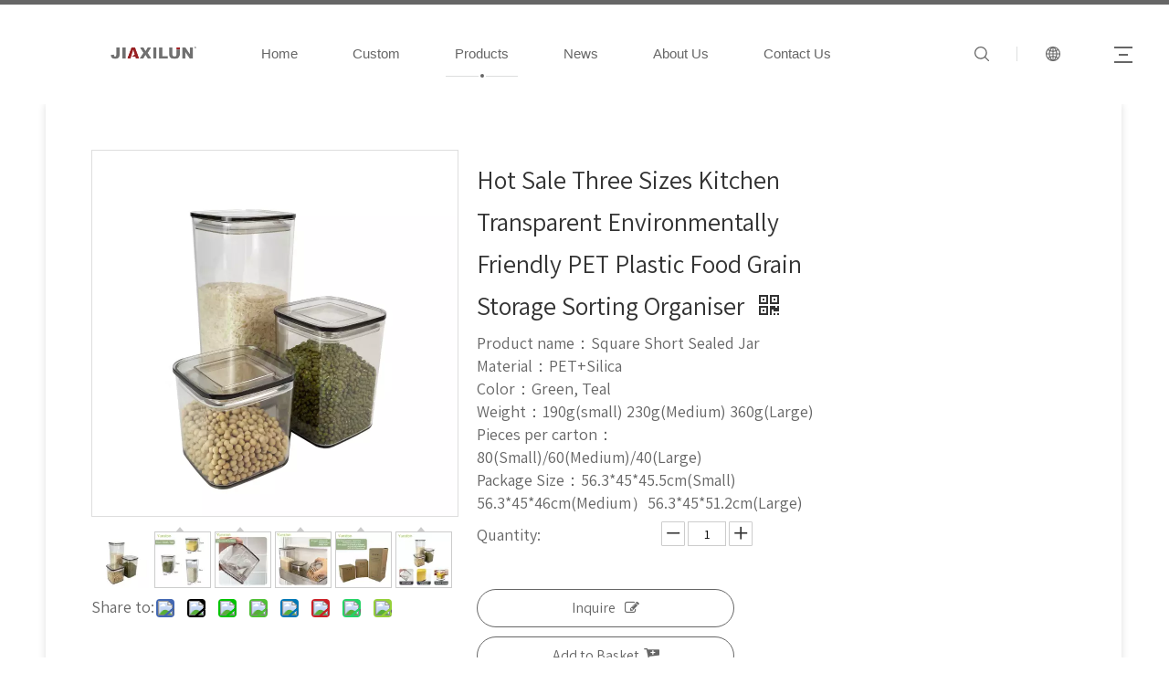

--- FILE ---
content_type: text/html;charset=utf-8
request_url: https://www.jxlint.com/Hot-Sale-Three-Sizes-Kitchen-Transparent-Environmentally-Friendly-PET-Plastic-Food-Grain-Storage-Sorting-Organiser-pd579525668.html
body_size: 42875
content:
<!DOCTYPE html> <html lang="en" prefix="og: http://ogp.me/ns#" style="height: auto;"> <head> <link rel="preconnect" href="https://iororwxhknpklo5p-static.micyjz.com"/> <link rel="preconnect" href="https://rnrorwxhknpklo5p-static.micyjz.com"/> <link rel="preconnect" href="https://jqrorwxhknpklo5p-static.micyjz.com"/><script>document.write=function(e){documentWrite(document.currentScript,e)};function documentWrite(documenturrentScript,e){var i=document.createElement("span");i.innerHTML=e;var o=i.querySelectorAll("script");if(o.length)o.forEach(function(t){if(t.src&&t.src!=""){var script=document.createElement("script");script.src=t.src;document.body.appendChild(script)}});document.body.appendChild(i)}
window.onloadHack=function(func){if(!!!func||typeof func!=="function")return;if(document.readyState==="complete")func();else if(window.addEventListener)window.addEventListener("load",func,false);else if(window.attachEvent)window.attachEvent("onload",func,false)};</script> <title>Hot sale three sizes kitchen transparent environmentally friendly PET plastic food grain storage sorting organiser - Buy Product on Foshan Jiaxilun Trade Co., Ltd.</title> <meta name="keywords" content="Sealed cans Food storage tanks Plastic Food Storage Jars"/> <meta name="description" content="Hot sale three sizes kitchen transparent environmentally friendly PET plastic food grain storage sorting organiser, find complete details about - Foshan Jiaxilun Trade Co., Ltd."/> <link data-type="dns-prefetch" data-domain="jqrorwxhknpklo5p-static.micyjz.com" rel="dns-prefetch" href="//jqrorwxhknpklo5p-static.micyjz.com"> <link data-type="dns-prefetch" data-domain="iororwxhknpklo5p-static.micyjz.com" rel="dns-prefetch" href="//iororwxhknpklo5p-static.micyjz.com"> <link data-type="dns-prefetch" data-domain="rnrorwxhknpklo5p-static.micyjz.com" rel="dns-prefetch" href="//rnrorwxhknpklo5p-static.micyjz.com"> <link rel="canonical" href="https://www.jxlint.com/Hot-Sale-Three-Sizes-Kitchen-Transparent-Environmentally-Friendly-PET-Plastic-Food-Grain-Storage-Sorting-Organiser-pd579525668.html"/> <meta http-equiv="X-UA-Compatible" content="IE=edge"/> <meta name="renderer" content="webkit"/> <meta http-equiv="Content-Type" content="text/html; charset=utf-8"/> <meta name="viewport" content="width=device-width, initial-scale=1, user-scalable=no"/> <link href="https://iororwxhknpklo5p-static.micyjz.com/cloud/ljBprKoiljSRnkqliqirjo/zhutu1-800-800.jpg" as="image" rel="preload" fetchpriority="high"/> <link rel="icon" href="//iororwxhknpklo5p-static.micyjz.com/cloud/lmBprKoiljSRqjirkprljn/favicon.ico"> <link rel="preload" type="text/css" as="style" href="//iororwxhknpklo5p-static.micyjz.com/concat/loimKBgwy1SRqiqlnlojrjpk9j/static/assets/style/bootstrap/cus.bootstrap.grid.system.css,/static/assets/style/fontAwesome/4.7.0/css/font-awesome.css,/static/assets/style/iconfont/iconfont.css,/static/assets/widget/script/plugins/gallery/colorbox/colorbox.css,/static/assets/style/bootstrap/cus.bootstrap.grid.system.split.css,/static/assets/widget/style/component/map/map.css,/develop/gtAfUKpfnebE-fPUpfAOaEnKZ-GvUApKfKKUAU-jnBqrKrjkrjrmrmlrjr-jlBqrKljlrnjnikjmki/style.css,/develop/gtAfUKpfnebE-dCpfAKjuEygt-GvUApKfKKUAU-joBqrKljlrqimrlkoji-jlBqrKljlrnjnikjmki/follow.css,/develop/SzAKUfpUAdUg-bTAfKUEgNZsh-GvUApKfKKUAU-jiBqrKkjqrikkinjqki-jrBqrKkjqrikkinknki/style.css" onload="this.onload=null;this.rel='stylesheet'"/> <link rel="stylesheet" type="text/css" href="//iororwxhknpklo5p-static.micyjz.com/concat/loimKBgwy1SRqiqlnlojrjpk9j/static/assets/style/bootstrap/cus.bootstrap.grid.system.css,/static/assets/style/fontAwesome/4.7.0/css/font-awesome.css,/static/assets/style/iconfont/iconfont.css,/static/assets/widget/script/plugins/gallery/colorbox/colorbox.css,/static/assets/style/bootstrap/cus.bootstrap.grid.system.split.css,/static/assets/widget/style/component/map/map.css,/develop/gtAfUKpfnebE-fPUpfAOaEnKZ-GvUApKfKKUAU-jnBqrKrjkrjrmrmlrjr-jlBqrKljlrnjnikjmki/style.css,/develop/gtAfUKpfnebE-dCpfAKjuEygt-GvUApKfKKUAU-joBqrKljlrqimrlkoji-jlBqrKljlrnjnikjmki/follow.css,/develop/SzAKUfpUAdUg-bTAfKUEgNZsh-GvUApKfKKUAU-jiBqrKkjqrikkinjqki-jrBqrKkjqrikkinknki/style.css"/> <link rel="preload" type="text/css" as="style" href="//jqrorwxhknpklo5p-static.micyjz.com/concat/6mikKB611fRhiSoqnqnjiknkpol/develop/VbKpfAULUWdj-hiUKfADclRrj-GvUApKfKKUAU-jlBqrKjjiinjniqjpli-jnBqrKkjkrikiinrqnr/style.css,/static/assets/widget/style/component/proddetail/public/public.css,/static/assets/widget/style/component/proddetail/public/comment.css,/static/assets/widget/style/component/proddetail/label/label.css,/static/assets/widget/style/component/orderList/public/public.css,/static/assets/widget/script/plugins/videojs/video-js.min.css,/static/assets/widget/script/plugins/select2/select2.css,/static/assets/widget/style/component/tiptap_richText/tiptap_richText.css,/static/assets/widget/script/plugins/easyzoom/css/easyzoom.css,/static/assets/widget/script/plugins/gallery/colorbox/colorbox.css,/static/assets/widget/script/plugins/owlcarousel/masterslider.css,/static/assets/widget/script/plugins/owlcarousel/style.css,/static/assets/widget/script/plugins/owlcarousel/ms-showcase2.css,/static/assets/widget/script/plugins/owlcarousel/owl.carousel.css" onload="this.onload=null;this.rel='stylesheet'"/> <link rel="preload" type="text/css" as="style" href="//iororwxhknpklo5p-static.micyjz.com/concat/zpimKBfazfRfiSoqnqnjiknkpok/static/assets/widget/style/component/proddetail/widget_style/style_2.css,/static/assets/widget/script/plugins/owlcarousel/owl.theme.css,/static/assets/widget/style/component/shoppingcartStatus/shoppingcartStatus.css,/static/assets/widget/script/plugins/slick/slick.css,/static/assets/widget/style/component/prodlistAsync/widget_style/style_11.css,/develop/kvUfApKgSnyE-cRUpKANsBilt-GvUApKfKKUAU-jiBqrKijjiljiijkknr-jmBorKjjrikinijiklm/masterSlider.css,/develop/kvUfApKgSnyE-ZIKfUpNDVYrj-GvUApKfKKUAU-jmBorKijjiljniilrjm-jmBorKjjrikinijiklm/style.css,/static/assets/widget/style/component/relatedProducts/relatedProducts.css,/static/assets/widget/style/component/touchgraphicslider/touchgraphicslider.css" onload="this.onload=null;this.rel='stylesheet'"/> <link rel="stylesheet" type="text/css" href="//jqrorwxhknpklo5p-static.micyjz.com/concat/6mikKB611fRhiSoqnqnjiknkpol/develop/VbKpfAULUWdj-hiUKfADclRrj-GvUApKfKKUAU-jlBqrKjjiinjniqjpli-jnBqrKkjkrikiinrqnr/style.css,/static/assets/widget/style/component/proddetail/public/public.css,/static/assets/widget/style/component/proddetail/public/comment.css,/static/assets/widget/style/component/proddetail/label/label.css,/static/assets/widget/style/component/orderList/public/public.css,/static/assets/widget/script/plugins/videojs/video-js.min.css,/static/assets/widget/script/plugins/select2/select2.css,/static/assets/widget/style/component/tiptap_richText/tiptap_richText.css,/static/assets/widget/script/plugins/easyzoom/css/easyzoom.css,/static/assets/widget/script/plugins/gallery/colorbox/colorbox.css,/static/assets/widget/script/plugins/owlcarousel/masterslider.css,/static/assets/widget/script/plugins/owlcarousel/style.css,/static/assets/widget/script/plugins/owlcarousel/ms-showcase2.css,/static/assets/widget/script/plugins/owlcarousel/owl.carousel.css"/> <link rel="stylesheet" type="text/css" href="//iororwxhknpklo5p-static.micyjz.com/concat/zpimKBfazfRfiSoqnqnjiknkpok/static/assets/widget/style/component/proddetail/widget_style/style_2.css,/static/assets/widget/script/plugins/owlcarousel/owl.theme.css,/static/assets/widget/style/component/shoppingcartStatus/shoppingcartStatus.css,/static/assets/widget/script/plugins/slick/slick.css,/static/assets/widget/style/component/prodlistAsync/widget_style/style_11.css,/develop/kvUfApKgSnyE-cRUpKANsBilt-GvUApKfKKUAU-jiBqrKijjiljiijkknr-jmBorKjjrikinijiklm/masterSlider.css,/develop/kvUfApKgSnyE-ZIKfUpNDVYrj-GvUApKfKKUAU-jmBorKijjiljniilrjm-jmBorKjjrikinijiklm/style.css,/static/assets/widget/style/component/relatedProducts/relatedProducts.css,/static/assets/widget/style/component/touchgraphicslider/touchgraphicslider.css"/> <style>@media(min-width:990px){[data-type="rows"][data-level="rows"]{display:flex}}</style> <style id="speed3DefaultStyle">@supports not(aspect-ratio:1/1){.prodlist-wrap li .prodlist-cell{position:relative;padding-top:100%;width:100%}.prodlist-lists-style-13 .prod_img_a_t13,.prodlist-lists-style-12 .prod_img_a_t12,.prodlist-lists-style-nophoto-11 .prod_img_a_t12{position:unset !important;min-height:unset !important}.prodlist-wrap li .prodlist-picbox img{position:absolute;width:100%;left:0;top:0}}.piclist360 .prodlist-pic4-3 li .prodlist-display{max-width:100%}@media(max-width:600px){.prodlist-fix-num li{width:50% !important}}</style> <template id="appdStylePlace"></template> <link href="//iororwxhknpklo5p-static.micyjz.com/theme/qqjiKBirjoRljSirjoRlnSkkopRlkSmrRljSjrrrijipjinkjj/style/style.css" type="text/css" rel="preload" as="style" onload="this.onload=null;this.rel='stylesheet'" data-theme="true"/> <link href="//iororwxhknpklo5p-static.micyjz.com/theme/qqjiKBirjoRljSirjoRlnSkkopRlkSmrRljSjrrrijipjinkjj/style/style.css" type="text/css" rel="stylesheet"/> <style guid='u_d6e9741b19584d94b460041005e87004' emptyRender='true' placeholder='true' type='text/css'></style> <link href="//jqrorwxhknpklo5p-static.micyjz.com/site-res/rlknKBirjoRlnSkkopRljSknijnlRliSmoomllRljSjrrniniqlijrRmiSlqlqknjjrmrrSRjl.css?1747452620384" rel="preload" as="style" onload="this.onload=null;this.rel='stylesheet'" data-extStyle="true" type="text/css" data-extAttr="20250517114029"/> <link href="//jqrorwxhknpklo5p-static.micyjz.com/site-res/rlknKBirjoRlnSkkopRljSknijnlRliSmoomllRljSjrrniniqlijrRmiSlqlqknjjrmrrSRjl.css?1747452620384" data-extAttr="20250517114029" type="text/css" rel="stylesheet"/> <template data-js-type='style_respond' data-type='inlineStyle'></template><template data-js-type='style_head' data-type='inlineStyle'><style guid='f75e4f2b-da75-479f-879d-923413956663' pm_pageStaticHack='' jumpName='head' pm_styles='head' type='text/css'>.sitewidget-prodDetail-20141127140104 .proddetail-wrap .video-js video{height:100% !important}.sitewidget-prodDetail-20141127140104 .prodetail-slider .prod-pic-item .prodetail-slider-btn{color:black}.sitewidget-prodDetail-20141127140104 .ms-skin-default .ms-nav-next,.sitewidget-prodDetail-20141127140104 .ms-skin-default .ms-nav-prev{color:black}.sitewidget-prodDetail-20141127140104 .pro-this-prodBrief table{max-width:100%}.sitewidget-prodDetail-20141127140104 .this-description-table .pro-detail-inquirewrap.prodd-btn-otl-colorful a.pro-detail-inquirebtn i,.sitewidget-prodDetail-20141127140104 .this-description-table .pro-detail-inquirewrap.prodd-btn-otl-colorful a.pro-detail-orderbtn i{margin-left:5px}.sitewidget-prodDetail-20141127140104 .this-description-table .pro-detail-inquirewrap.prodd-btn-otl-colorful a.pro-detail-basket i,.sitewidget-prodDetail-20141127140104 .this-description-table .pro-detail-inquirewrap.prodd-btn-otl-colorful a.pro-detail-cart i{margin-left:5px}.sitewidget-prodDetail-20141127140104 .this-description-table .pro-detail-inquirewrap.prodd-btn-otl-colorful a.pro-detail-inquirebtn,.sitewidget-prodDetail-20141127140104 .this-description-table .pro-detail-inquirewrap.prodd-btn-otl-colorful a.pro-detail-orderbtn{border:1px solid #666;color:#666}.sitewidget-prodDetail-20141127140104 .this-description-table .pro-detail-inquirewrap.prodd-btn-otl-colorful a.pro-detail-inquirebtn:hover,.sitewidget-prodDetail-20141127140104 .this-description-table .pro-detail-inquirewrap.prodd-btn-otl-colorful a.pro-detail-orderbtn:hover{background-color:#666;color:#fff}.sitewidget-prodDetail-20141127140104 .this-description-table .pro-detail-inquirewrap.prodd-btn-otl-colorful a.pro-detail-basket,.sitewidget-prodDetail-20141127140104 .this-description-table .pro-detail-inquirewrap.prodd-btn-otl-colorful a.pro-detail-cart{border:1px solid #666;color:#666}.sitewidget-prodDetail-20141127140104 .this-description-table .pro-detail-inquirewrap.prodd-btn-otl-colorful a.pro-detail-basket:hover,.sitewidget-prodDetail-20141127140104 .this-description-table .pro-detail-inquirewrap.prodd-btn-otl-colorful a.pro-detail-cart:hover{background-color:#666;color:#fff}.sitewidget-prodDetail-20141127140104 .prodd-btn-otl-colorful .pdfDownLoad{border:1px solid #666;color:#666}.sitewidget-prodDetail-20141127140104 .prodd-btn-otl-colorful .pdfDownLoad:hover{background-color:#666;color:#fff}.sitewidget-prodDetail-20141127140104 #orderModel{display:block}.sitewidget-prodDetail-20141127140104 #paypalBtn{max-width:280px;margin-top:15px}.sitewidget-prodDetail-20141127140104 #paypalBtn #paypal-button-container{padding:0}.sitewidget-prodDetail-20141127140104 #paypalBtn #paypal-button-container .paypal-buttons>iframe.component-frame{z-index:1}.sitewidget-prodDetail-20141127140104 .switch3D{bottom:calc(24px + 114px)}@media(max-width:500px){.sitewidget-prodDetail-20141127140104 .switch3D{bottom:calc(24px + 28px)}}.new-threed-box{position:fixed;top:50%;left:50%;transform:translate(-50%,-50%);box-shadow:0 0 20px 0 rgba(0,0,0,0.2);z-index:10000000000000;line-height:1;border-radius:10px}.new-threed-box iframe{width:950px;height:720px;max-width:100vw;max-height:100vh;border-radius:10px;border:0}.new-threed-box iframe .only_full_width{display:block !important}.new-threed-box .close{position:absolute;right:11px;top:12px;width:18px;height:18px;cursor:pointer}@media(max-width:800px){.new-threed-box iframe{width:100vw;height:100vh;border-radius:0}.new-threed-box{border-radius:0}}.sitewidget-prodDetail-20141127140104 .sitewidget-bd .tinymce-render-box *{all:revert-layer}.sitewidget-prodDetail-20141127140104 .sitewidget-bd .tinymce-render-box img{vertical-align:middle;max-width:100%}.sitewidget-prodDetail-20141127140104 .sitewidget-bd .tinymce-render-box iframe{max-width:100%}.sitewidget-prodDetail-20141127140104 .sitewidget-bd .tinymce-render-box table{border-collapse:collapse}.sitewidget-prodDetail-20141127140104 .sitewidget-bd .tinymce-render-box *{margin:0}.sitewidget-prodDetail-20141127140104 .sitewidget-bd .tinymce-render-box table:not([cellpadding]) td,.sitewidget-prodDetail-20141127140104 .sitewidget-bd .tinymce-render-box table:not([cellpadding]) th{padding:.4rem}.sitewidget-prodDetail-20141127140104 .sitewidget-bd .tinymce-render-box table[border]:not([border="0"]):not([style*=border-width]) td,.sitewidget-prodDetail-20141127140104 .sitewidget-bd .tinymce-render-box table[border]:not([border="0"]):not([style*=border-width]) th{border-width:1px}.sitewidget-prodDetail-20141127140104 .sitewidget-bd .tinymce-render-box table[border]:not([border="0"]):not([style*=border-style]) td,.sitewidget-prodDetail-20141127140104 .sitewidget-bd .tinymce-render-box table[border]:not([border="0"]):not([style*=border-style]) th{border-style:solid}.sitewidget-prodDetail-20141127140104 .sitewidget-bd .tinymce-render-box table[border]:not([border="0"]):not([style*=border-color]) td,.sitewidget-prodDetail-20141127140104 .sitewidget-bd .tinymce-render-box table[border]:not([border="0"]):not([style*=border-color]) th{border-color:#ccc}.sitewidget-prodDetail-20141127140104 .sitewidget-bd h1.this-description-name{font-size:28px;line-height:46px;letter-spacing:0;text-align:left;color:#333}.sitewidget-prodDetail-20141127140104 .proddetail-wrap .prod-specifics-brand label,.sitewidget-prodDetail-20141127140104 .proddetail-wrap .prod-specifics-num label{width:auto}.sitewidget-prodDetail-20141127140104 .prod_member_desc{position:relative}.sitewidget-prodDetail-20141127140104 .prod_member_desc .prod_member_desc_pop{display:none;position:absolute;border:1px solid #ccc;background:#fff;width:300px;border-radius:6px;padding:5px 8px;left:0;z-index:1000}.sitewidget-prodDetail-20141127140104 .prod_member_desc .prod_member_desc_icon{margin:0 1px;width:12px;height:12px;cursor:pointer;transform:translateY(-4px)}.sitewidget-relatedProducts-20200430191425 .sitewidget-relatedProducts-container .InquireAndBasket,.sitewidget-relatedProducts-20200430191425 .sitewidget-relatedProducts-container .prodlist-pro-inquir,.sitewidget-relatedProducts-20200430191425 .sitewidget-relatedProducts-container .default-addbasket,.sitewidget-relatedProducts-20200430191425 .sitewidget-relatedProducts-container .prodlist-parameter-btns .default-button{color:;background-color:}.sitewidget-relatedProducts-20200430191425 .sitewidget-relatedProducts-container .InquireAndBasket i,.sitewidget-relatedProducts-20200430191425 .sitewidget-relatedProducts-container .prodlist-pro-inquir i,.sitewidget-relatedProducts-20200430191425 .sitewidget-relatedProducts-container.InquireAndBasket span,.sitewidget-relatedProducts-20200430191425 .sitewidget-relatedProducts-container .prodlist-pro-inquir span .sitewidget-relatedProducts-20200430191425 .prodlist-parameter-btns .default-button{color:}.sitewidget-relatedProducts-20200430191425 .relatedProducts-img-box{border:1px solid #eee}.sitewidget-relatedProducts-20200430191425 .sitewidget-relatedProducts-container .related-prod-video{display:block;position:relative;z-index:1}.sitewidget-relatedProducts-20200430191425 .sitewidget-relatedProducts-container .related-prod-video .related-prod-video-play-icon{background:rgba(0,0,0,0.50);border-radius:14px;color:#fff;padding:0 10px;left:10px;bottom:20px;cursor:pointer;font-size:12px;position:absolute;z-index:10}.sitewidget-relatedProducts .sitewidget-relatedProducts-hasBtns{padding:0 35px}#siteblocks-setting-wrap-JTfDnUQzSosE .block10284 .navTile:hover .but{color:#666}#siteblocks-setting-wrap-JTfDnUQzSosE .block10284 .active1{color:#666}#siteblocks-setting-wrap-JTfDnUQzSosE .block10284 .active1 .Aactive{background-color:#666}#siteblocks-setting-wrap-JTfDnUQzSosE .block10284 .navTile:hover .Aactive{background-color:#666}#siteblocks-setting-wrap-JTfDnUQzSosE .block10284 .circle-center{background-color:#666}#siteblocks-setting-wrap-JTfDnUQzSosE .block10284 .nav02-line{background-color:#666}#siteblocks-setting-wrap-JTfDnUQzSosE .block10284 .nav03-liSub:hover{color:#666}#siteblocks-setting-wrap-JTfDnUQzSosE .block10284 .nav03-liSub:hover .circleBox{background-color:#666}#siteblocks-setting-wrap-JTfDnUQzSosE .block10284 .search-wrap>i{color:#666}#siteblocks-setting-wrap-JTfDnUQzSosE .block10284 .imgStyle01{color:#666}#siteblocks-setting-wrap-JTfDnUQzSosE .block10284 .line-top{border-color:#666}#siteblocks-setting-wrap-JTfDnUQzSosE .block10284 .line-bottom{border-color:#666}#siteblocks-setting-wrap-JTfDnUQzSosE .block10284 .line-center{border-color:#666}#siteblocks-setting-wrap-JTfDnUQzSosE .block10284 .Bactive .textBox:hover a{color:#666}#siteblocks-setting-wrap-JTfDnUQzSosE .block10284 .Cactive>i{color:#666}#siteblocks-setting-wrap-JTfDnUQzSosE .block10284 .nav01{border-color:#666}#siteblocks-setting-wrap-JTfDnUQzSosE .block10284 .searchInput{border-color:#666}#siteblocks-setting-wrap-JTfDnUQzSosE .block10284 .searchButton>i{color:#666}#siteblocks-setting-wrap-JTfDnUQzSosE .block10284 .closeBox>i{color:#666}#siteblocks-setting-wrap-JTfDnUQzSosE .block10284 .active3{color:#666}#siteblocks-setting-wrap-JTfDnUQzSosE .block10284 .active3 .circleBox{background-color:#666}#siteblocks-setting-wrap-JTfDnUQzSosE .block10284 .active2 .Dactive a{color:#666}</style></template><template data-js-type='style_respond' data-type='inlineStyle'></template><template data-js-type='style_head' data-type='inlineStyle'></template><script data-ignoreMinify="true">
	function loadInlineStyle(){
		var allInlineStyle = document.querySelectorAll("template[data-type='inlineStyle']");
		var length = document.querySelectorAll("template[data-type='inlineStyle']").length;
		for(var i = 0;i < length;i++){
			var style = allInlineStyle[i].innerHTML;
			allInlineStyle[i].outerHTML = style;
		}
	}
loadInlineStyle();
</script> <link rel='preload' as='style' onload='this.onload=null;this.rel="stylesheet"' href='https://fonts.googleapis.com/css?family=Roboto:700|Assistant&display=swap' data-type='1' type='text/css' media='all'/> <script type="text/javascript" data-src="//rnrorwxhknpklo5p-static.micyjz.com/static/t-oiBpBKwKnkzwsp7n/assets/script/jquery-1.11.0.concat.js"></script> <script type="text/javascript" data-src="//ld-analytics.micyjz.com/lkioKBkkopRlrSSRRQRijSqoplnr/ltm-web.js?v=1747453229000"></script><script type="text/x-delay-ids" data-type="delayIds" data-device="pc" data-xtype="0" data-delayIds='[380698934,214439594,382055154,214440624,214441054,381283314,381283334]'></script> <script guid='bcfcddbe-fb56-4997-91b6-449b52a31b3f' pm_pageStaticHack='true' jumpName='head' pm_scripts='head' type='text/javascript'>try{(function(window,undefined){var phoenixSite=window.phoenixSite||(window.phoenixSite={});phoenixSite.lanEdition="EN_US";var page=phoenixSite.page||(phoenixSite.page={});page.cdnUrl="//jqrorwxhknpklo5p-static.micyjz.com";page.siteUrl="https://www.jxlint.com";page.lanEdition=phoenixSite.lanEdition;page._menu_prefix="";page._menu_trans_flag="";page._captcha_domain_prefix="captcha.c";page._pId="dWfAraYhBtuj";phoenixSite._sViewMode="true";phoenixSite._templateSupport="false";phoenixSite._singlePublish=
"false"})(this)}catch(e){try{console&&console.log&&console.log(e)}catch(e){}};</script> <script id='u_4e9e1f5c554446c8a4b963c4ddd52873' guid='u_4e9e1f5c554446c8a4b963c4ddd52873' pm_script='init_top' type='text/javascript'>try{(function(window,undefined){var datalazyloadDefaultOptions=window.datalazyloadDefaultOptions||(window.datalazyloadDefaultOptions={});datalazyloadDefaultOptions["version"]="3.0.0";datalazyloadDefaultOptions["isMobileViewer"]="false";datalazyloadDefaultOptions["hasCLSOptimizeAuth"]="false";datalazyloadDefaultOptions["_version"]="3.0.0";datalazyloadDefaultOptions["isPcOptViewer"]="false"})(this);(function(window,undefined){window.__ph_optSet__='{"loadImgType":"0","isOpenFlagUA":true,"docReqType":"0","docDecrease":"1","docCallback":"1","v30NewMode":"1","idsVer":"1"}'})(this)}catch(e){try{console&&
console.log&&console.log(e)}catch(e){}};</script> <script id='u_8836b5755f10446db561427482960515' guid='u_8836b5755f10446db561427482960515' type='text/javascript'>try{var thisUrl=location.host;var referUrl=document.referrer;if(referUrl.indexOf(thisUrl)==-1)localStorage.setItem("landedPage",document.URL)}catch(e){try{console&&console.log&&console.log(e)}catch(e){}};</script> </head> <body class=" frontend-body-canvas "> <div id='backstage-headArea' headFlag='1'><div class="siteblocks-setting-wrap VbKpfAULUWdj_20230331110557 siteblocks-aPApKUfKejNZ-20240722170002" id="siteblocks-setting-wrap-JTfDnUQzSosE" data-settingId="JTfDnUQzSosE" data-versionNo="20230331110557" data-level="rows" data-type="siteblocks" data-mobileBg="true" data-classAttr="siteblocks-aPApKUfKejNZ-20240722170002" data-appId="10284" data-encodeAppId="VbKpfAULUWdj" data-purchased="true" data-hide-node=""> <div class="siteblocks-container" style='background-image: none;' data-module-radio="" data-module-width=""> <style styleDefault-block="true">@media screen and (max-width:990px){.block10284{width:100%;position:relative;background:#fff;z-index:50;height:114px;transition:all .25s ease 0}.block10284 .hide,.block10284 .langWra,.block10284 .navCenter,.block10284 .searchRight,.block10284 .navClose,.block10284 .threeLine,.block10284 .textWra{display:none !important}.block10284 .navCenter2{width:100%}.block10284 .threeLine-two{display:block !important;display:block;width:unset;margin-left:13px;margin-right:5px}.block10284 .nav01{z-index:50;padding:0 40px;border-top:solid 5px #00b1dd;height:100%;box-sizing:border-box}.block10284 .navWrapper{margin:auto;display:flex;flex-wrap:nowrap;align-items:center;position:relative;justify-content:space-between;height:100%}.block10284 .wra{width:80%;display:flex;flex-wrap:nowrap;align-items:center;height:100%;box-sizing:border-box;padding-left:40px;justify-content:flex-end}.block10284 .iconLeft{width:20%;height:60px;transition:.3s;box-sizing:border-box}.block10284 .iconBox,.block10284 .backstage-componet,.block10284 .backstage-componet-bd{width:100%;height:100%}.block10284 .iconLeft .blocks-image{width:100%;height:100%;display:block}.block10284 .iconLeft img{width:100%;height:100%;object-fit:contain;object-position:center}.block10284 .threeLine-two{cursor:pointer}.block10284 .line-all,.block10284 .line-all-two{display:flex;justify-content:center;flex-direction:column;align-items:center;position:relative;z-index:100;width:20px;margin-left:auto}.block10284 .line-top,.block10284 .line-bottom{width:20px;height:0;border-top:solid 2px #00b1dd;transition:all .3s ease;transform-origin:left}.block10284 .line-center{width:10px;height:0;border-top:solid 2px #00b1dd;margin:6px auto;transition:transform .3s ease;opacity:1}.block10284 .language{display:flex;align-items:center;z-index:300;width:50px;justify-content:center}.block10284 .imgStyle01{font-size:18px;color:#00b1dd;cursor:pointer;font-weight:bold}.block10284 .spanStyle{display:none}.block10284 .imgStyle02{display:none}.block10284 input::-webkit-input-placeholder{color:#dddede;font-weight:100;font-size:13px;line-height:25px}.block10284 input::-moz-placeholder{color:#dddede;font-weight:100;font-size:13px;line-height:25px}.block10284 input::-moz-placeholder{color:#dddede;font-weight:100;font-size:13px;line-height:25px}.block10284 input::-ms-input-placeholder{color:#dddede;font-weight:100;font-size:13px;line-height:25px}.block10284 .nav01{padding:0 10px}.block10284 .line-all-two{width:100%}.block10284{height:74px;position:relative !important}.block10284 .nav01{padding:0 10px}.block10284 .navWrapper{position:unset}.block10284 .navMenu{display:block;margin:0 20px}}</style> <style>.block10284 svg{fill:currentColor}.block10284 .block-iconsousuo1:before,.block10284 .block-iconyuyanlan:before,.block10284 .block-iconxia:before,.block10284 .block-iconshang:before,.block10284 .fa-angle-right:before,.block10284 .fa-angle-left:before{display:none}</style> <div class="block10284 has_blockHeadFixed"> <div class="nav01"> <div class="navWrapper"> <div class="iconLeft"> <div class="backstage-blocksEditor-wrap iconBox" data-wrap-type="1" data-storage="0" data-blocksEditor-type="phoenix_blocks_image" data-auto_uuid=d1200732-8f26-46b0-b418-fe9fd0764d75><div class="backstage-componet"> <div class="backstage-componet-bd" data-setting-base64=""><a class="blocks-image" href="javascript:;"><picture><source media="(max-width:768px)" srcset=""><img src="//iororwxhknpklo5p-static.micyjz.com/cloud/llBprKoiljSRokjjqpoojq/gongsilogo.png" alt="" title=""></picture></a></div></div></div> </div> <div class="wra"> <div class="navCenter2"> <div class="navCenter"> <div class="search-input-two"></div> <div class="button-prev"> <i class="font-icon fa fa-angle-left"> <svg t="1641286967443" class="icon" style="margin-bottom:-1px" viewBox="0 0 1024 1024" version="1.1" xmlns="http://www.w3.org/2000/svg" p-id="21588" width="15" height="15"><path d="M410.7 512.4L749.1 174c24.9-24.9 24.9-65.6 0-90.5-24.9-24.9-65.6-24.9-90.5 0L274.9 467.2c-6.2 6.2-10.9 13.4-14 21.1-5.4 13.5-6.1 28.5-2 42.4 0.6 2 1.3 3.9 2 5.9 3.1 7.7 7.8 14.9 14 21.1l383.6 383.6c24.9 24.9 65.6 24.9 90.5 0 24.9-24.9 24.9-65.6 0-90.5L410.7 512.4z" p-id="21589"></path></svg> </i> </div> <div class="button-next"> <i class="font-icon fa fa-angle-right"> <svg t="1641286956822" class="icon" style="margin-bottom:-1px" viewBox="0 0 1024 1024" version="1.1" xmlns="http://www.w3.org/2000/svg" p-id="21339" width="15" height="15"><path d="M613.3 512.4L274.9 850.8c-24.9 24.9-24.9 65.6 0 90.5 24.9 24.9 65.6 24.9 90.5 0L749 557.7c6.2-6.2 10.9-13.4 14-21.1 5.4-13.5 6.1-28.5 2-42.4-0.6-2-1.3-3.9-2-5.9-3.1-7.7-7.8-14.9-14-21.1L365.4 83.5c-24.9-24.9-65.6-24.9-90.5 0-24.9 24.9-24.9 65.6 0 90.5l338.4 338.4z" p-id="21340"></path></svg> </i> </div> <div class="backstage-blocksEditor-wrap navigation navStyle" data-wrap-type="1" data-relate-appId="MRAUpfKKpsgB" data-storage="1" data-blocksEditor-type="phoenix_blocks_navigation" data-auto_uuid=00074ef9-10fd-4f59-8067-55c6bdc6b4e1> <ul class="blockNavBar fix navBox"> <li id="parent_0" class="navTile "> <div class="hover"> <div class="line-left"></div> <div class="circle-center"> </div> <div class="line-right"></div> </div> <div class="arrow"> <i class="font-icon block-icon block-iconxia nav01Down"> <svg t="1641286107127" class="icon" viewBox="0 0 1934 1024" version="1.1" xmlns="http://www.w3.org/2000/svg" p-id="20587" width="18" height="18"><path d="M1792.63088 23.665094a83.624251 83.624251 0 0 1 117.642823 1.137745c29.353819 29.581368 31.629308 75.432488 7.167793 107.516894l-8.191763 9.101959-881.297207 858.883633a83.738025 83.738025 0 0 1-107.175571 7.964214l-9.329508-7.736666-886.303284-858.883632A82.145182 82.145182 0 0 1 23.55132 25.030388 83.738025 83.738025 0 0 1 131.97841 15.587105l9.329508 7.964215 828.278294 802.223935 823.044668-802.110161z" p-id="20588"></path></svg> </i> <i class="font-icon block-icon block-iconshang nav01Up"> <svg t="1641286235178" class="icon" viewBox="0 0 1934 1024" version="1.1" xmlns="http://www.w3.org/2000/svg" p-id="20775" width="18" height="18"><path d="M1792.465579 1000.337088a83.61654 83.61654 0 0 0 117.631976-1.13764 82.137608 82.137608 0 0 0 7.167132-107.50698l-8.191008-9.10112L1027.857737 23.673151a83.730304 83.730304 0 0 0-107.165687-7.96348l-9.328648 7.735952-886.221558 858.804433A82.137608 82.137608 0 0 0 23.549148 998.97192c29.237348 29.692404 75.425532 32.99156 108.303328 9.328648l9.328648-7.96348 828.201917-802.149962 822.968774 802.036198z" p-id="20776"></path></svg> </i> </div> <a class="but" id="27999402" target="_self" data-currentIndex='' href="/"> <i class="icon "> </i> Home </a> </li> <li id="parent_1" class="navTile "> <div class="hover"> <div class="line-left"></div> <div class="circle-center"> </div> <div class="line-right"></div> </div> <div class="arrow"> <i class="font-icon block-icon block-iconxia nav01Down"> <svg t="1641286107127" class="icon" viewBox="0 0 1934 1024" version="1.1" xmlns="http://www.w3.org/2000/svg" p-id="20587" width="18" height="18"><path d="M1792.63088 23.665094a83.624251 83.624251 0 0 1 117.642823 1.137745c29.353819 29.581368 31.629308 75.432488 7.167793 107.516894l-8.191763 9.101959-881.297207 858.883633a83.738025 83.738025 0 0 1-107.175571 7.964214l-9.329508-7.736666-886.303284-858.883632A82.145182 82.145182 0 0 1 23.55132 25.030388 83.738025 83.738025 0 0 1 131.97841 15.587105l9.329508 7.964215 828.278294 802.223935 823.044668-802.110161z" p-id="20588"></path></svg> </i> <i class="font-icon block-icon block-iconshang nav01Up"> <svg t="1641286235178" class="icon" viewBox="0 0 1934 1024" version="1.1" xmlns="http://www.w3.org/2000/svg" p-id="20775" width="18" height="18"><path d="M1792.465579 1000.337088a83.61654 83.61654 0 0 0 117.631976-1.13764 82.137608 82.137608 0 0 0 7.167132-107.50698l-8.191008-9.10112L1027.857737 23.673151a83.730304 83.730304 0 0 0-107.165687-7.96348l-9.328648 7.735952-886.221558 858.804433A82.137608 82.137608 0 0 0 23.549148 998.97192c29.237348 29.692404 75.425532 32.99156 108.303328 9.328648l9.328648-7.96348 828.201917-802.149962 822.968774 802.036198z" p-id="20776"></path></svg> </i> </div> <a class="but" id="32105374" target="_self" data-currentIndex='' href="/custom-make.html"> <i class="icon "> </i> Custom </a> </li> <li id="parent_2" class="navTile "> <div class="hover"> <div class="line-left"></div> <div class="circle-center"> </div> <div class="line-right"></div> </div> <div class="arrow"> <i class="font-icon block-icon block-iconxia nav01Down"> <svg t="1641286107127" class="icon" viewBox="0 0 1934 1024" version="1.1" xmlns="http://www.w3.org/2000/svg" p-id="20587" width="18" height="18"><path d="M1792.63088 23.665094a83.624251 83.624251 0 0 1 117.642823 1.137745c29.353819 29.581368 31.629308 75.432488 7.167793 107.516894l-8.191763 9.101959-881.297207 858.883633a83.738025 83.738025 0 0 1-107.175571 7.964214l-9.329508-7.736666-886.303284-858.883632A82.145182 82.145182 0 0 1 23.55132 25.030388 83.738025 83.738025 0 0 1 131.97841 15.587105l9.329508 7.964215 828.278294 802.223935 823.044668-802.110161z" p-id="20588"></path></svg> </i> <i class="font-icon block-icon block-iconshang nav01Up"> <svg t="1641286235178" class="icon" viewBox="0 0 1934 1024" version="1.1" xmlns="http://www.w3.org/2000/svg" p-id="20775" width="18" height="18"><path d="M1792.465579 1000.337088a83.61654 83.61654 0 0 0 117.631976-1.13764 82.137608 82.137608 0 0 0 7.167132-107.50698l-8.191008-9.10112L1027.857737 23.673151a83.730304 83.730304 0 0 0-107.165687-7.96348l-9.328648 7.735952-886.221558 858.804433A82.137608 82.137608 0 0 0 23.549148 998.97192c29.237348 29.692404 75.425532 32.99156 108.303328 9.328648l9.328648-7.96348 828.201917-802.149962 822.968774 802.036198z" p-id="20776"></path></svg> </i> </div> <a class="but" id="27999372" target="_self" data-currentIndex='2' href="/products.html"> <i class="icon "> </i> Products </a> <div class="sub subWra"> <ul class="ulSub"> <li class="liSub "> <div class="nav02Arrow"><i class="font-icon fa fa-angle-right"></i></div> <div class="nav02-line"> </div> <div class="imgBox"> </div> <div class="textBox"> <a target="_self" rel="" href="/products-check.html" data-currentIndex=''> <i class="icon "> </i> All Products </a> </div> </li> <li class="liSub "> <div class="nav02Arrow"><i class="font-icon fa fa-angle-right"></i></div> <div class="nav02-line"> </div> <div class="imgBox"> </div> <div class="textBox"> <a target="_self" rel="" href="/soap-dispenser.html" data-currentIndex=''> <i class="icon undefined "> </i> Soap Dispenser </a> </div> </li> <li class="liSub "> <div class="nav02Arrow"><i class="font-icon fa fa-angle-right"></i></div> <div class="nav02-line"> </div> <div class="imgBox"> </div> <div class="textBox"> <a target="_self" rel="" href="/kitchenware.html" data-currentIndex=''> <i class="icon undefined "> </i> KITCHENWARE </a> </div> </li> <li class="liSub "> <div class="nav02Arrow"><i class="font-icon fa fa-angle-right"></i></div> <div class="nav02-line"> </div> <div class="imgBox"> </div> <div class="textBox"> <a target="_self" rel="" href="/water-bottle.html" data-currentIndex=''> <i class="icon undefined "> </i> WATER BOTTLE </a> </div> </li> <li class="liSub "> <div class="nav02Arrow"><i class="font-icon fa fa-angle-right"></i></div> <div class="nav02-line"> </div> <div class="imgBox"> </div> <div class="textBox"> <a target="_self" rel="" href="/baking-supplies.html" data-currentIndex=''> <i class="icon undefined "> </i> BAKING SUPPLIES </a> </div> </li> <li class="liSub "> <div class="nav02Arrow"><i class="font-icon fa fa-angle-right"></i></div> <div class="nav02-line"> </div> <div class="imgBox"> </div> <div class="textBox"> <a target="_self" rel="" href="/barbecue-tools.html" data-currentIndex=''> <i class="icon undefined "> </i> BARBECUE TOOLS </a> </div> </li> <li class="liSub "> <div class="nav02Arrow"><i class="font-icon fa fa-angle-right"></i></div> <div class="nav02-line"> </div> <div class="imgBox"> </div> <div class="textBox"> <a target="_self" rel="" href="/coffee-stirrer.html" data-currentIndex=''> <i class="icon undefined "> </i> COFFEE STIRRER </a> </div> </li> <li class="liSub "> <div class="nav02Arrow"><i class="font-icon fa fa-angle-right"></i></div> <div class="nav02-line"> </div> <div class="imgBox"> </div> <div class="textBox"> <a target="_self" rel="" href="/storage-supplies.html" data-currentIndex=''> <i class="icon undefined "> </i> Storage Supplies </a> </div> </li> </ul> </div> </li> <li id="parent_3" class="navTile "> <div class="hover"> <div class="line-left"></div> <div class="circle-center"> </div> <div class="line-right"></div> </div> <div class="arrow"> <i class="font-icon block-icon block-iconxia nav01Down"> <svg t="1641286107127" class="icon" viewBox="0 0 1934 1024" version="1.1" xmlns="http://www.w3.org/2000/svg" p-id="20587" width="18" height="18"><path d="M1792.63088 23.665094a83.624251 83.624251 0 0 1 117.642823 1.137745c29.353819 29.581368 31.629308 75.432488 7.167793 107.516894l-8.191763 9.101959-881.297207 858.883633a83.738025 83.738025 0 0 1-107.175571 7.964214l-9.329508-7.736666-886.303284-858.883632A82.145182 82.145182 0 0 1 23.55132 25.030388 83.738025 83.738025 0 0 1 131.97841 15.587105l9.329508 7.964215 828.278294 802.223935 823.044668-802.110161z" p-id="20588"></path></svg> </i> <i class="font-icon block-icon block-iconshang nav01Up"> <svg t="1641286235178" class="icon" viewBox="0 0 1934 1024" version="1.1" xmlns="http://www.w3.org/2000/svg" p-id="20775" width="18" height="18"><path d="M1792.465579 1000.337088a83.61654 83.61654 0 0 0 117.631976-1.13764 82.137608 82.137608 0 0 0 7.167132-107.50698l-8.191008-9.10112L1027.857737 23.673151a83.730304 83.730304 0 0 0-107.165687-7.96348l-9.328648 7.735952-886.221558 858.804433A82.137608 82.137608 0 0 0 23.549148 998.97192c29.237348 29.692404 75.425532 32.99156 108.303328 9.328648l9.328648-7.96348 828.201917-802.149962 822.968774 802.036198z" p-id="20776"></path></svg> </i> </div> <a class="but" id="27999382" target="_self" data-currentIndex='' href="/news.html"> <i class="icon "> </i> News </a> </li> <li id="parent_4" class="navTile "> <div class="hover"> <div class="line-left"></div> <div class="circle-center"> </div> <div class="line-right"></div> </div> <div class="arrow"> <i class="font-icon block-icon block-iconxia nav01Down"> <svg t="1641286107127" class="icon" viewBox="0 0 1934 1024" version="1.1" xmlns="http://www.w3.org/2000/svg" p-id="20587" width="18" height="18"><path d="M1792.63088 23.665094a83.624251 83.624251 0 0 1 117.642823 1.137745c29.353819 29.581368 31.629308 75.432488 7.167793 107.516894l-8.191763 9.101959-881.297207 858.883633a83.738025 83.738025 0 0 1-107.175571 7.964214l-9.329508-7.736666-886.303284-858.883632A82.145182 82.145182 0 0 1 23.55132 25.030388 83.738025 83.738025 0 0 1 131.97841 15.587105l9.329508 7.964215 828.278294 802.223935 823.044668-802.110161z" p-id="20588"></path></svg> </i> <i class="font-icon block-icon block-iconshang nav01Up"> <svg t="1641286235178" class="icon" viewBox="0 0 1934 1024" version="1.1" xmlns="http://www.w3.org/2000/svg" p-id="20775" width="18" height="18"><path d="M1792.465579 1000.337088a83.61654 83.61654 0 0 0 117.631976-1.13764 82.137608 82.137608 0 0 0 7.167132-107.50698l-8.191008-9.10112L1027.857737 23.673151a83.730304 83.730304 0 0 0-107.165687-7.96348l-9.328648 7.735952-886.221558 858.804433A82.137608 82.137608 0 0 0 23.549148 998.97192c29.237348 29.692404 75.425532 32.99156 108.303328 9.328648l9.328648-7.96348 828.201917-802.149962 822.968774 802.036198z" p-id="20776"></path></svg> </i> </div> <a class="but" id="27999412" target="_self" data-currentIndex='' href="/aboutus.html"> <i class="icon "> </i> About Us </a> </li> <li id="parent_5" class="navTile "> <div class="hover"> <div class="line-left"></div> <div class="circle-center"> </div> <div class="line-right"></div> </div> <div class="arrow"> <i class="font-icon block-icon block-iconxia nav01Down"> <svg t="1641286107127" class="icon" viewBox="0 0 1934 1024" version="1.1" xmlns="http://www.w3.org/2000/svg" p-id="20587" width="18" height="18"><path d="M1792.63088 23.665094a83.624251 83.624251 0 0 1 117.642823 1.137745c29.353819 29.581368 31.629308 75.432488 7.167793 107.516894l-8.191763 9.101959-881.297207 858.883633a83.738025 83.738025 0 0 1-107.175571 7.964214l-9.329508-7.736666-886.303284-858.883632A82.145182 82.145182 0 0 1 23.55132 25.030388 83.738025 83.738025 0 0 1 131.97841 15.587105l9.329508 7.964215 828.278294 802.223935 823.044668-802.110161z" p-id="20588"></path></svg> </i> <i class="font-icon block-icon block-iconshang nav01Up"> <svg t="1641286235178" class="icon" viewBox="0 0 1934 1024" version="1.1" xmlns="http://www.w3.org/2000/svg" p-id="20775" width="18" height="18"><path d="M1792.465579 1000.337088a83.61654 83.61654 0 0 0 117.631976-1.13764 82.137608 82.137608 0 0 0 7.167132-107.50698l-8.191008-9.10112L1027.857737 23.673151a83.730304 83.730304 0 0 0-107.165687-7.96348l-9.328648 7.735952-886.221558 858.804433A82.137608 82.137608 0 0 0 23.549148 998.97192c29.237348 29.692404 75.425532 32.99156 108.303328 9.328648l9.328648-7.96348 828.201917-802.149962 822.968774 802.036198z" p-id="20776"></path></svg> </i> </div> <a class="but" id="27999392" target="_self" data-currentIndex='' href="/contactus.html"> <i class="icon "> </i> Contact Us </a> </li> </ul> </div> <div class="text2"></div> </div> </div> <div class="searchRight"> <div class="backstage-blocksEditor-wrap serach " data-wrap-type="1" data-relate-appId="PEfApUKpfjQL" data-storage="1" data-blocksEditor-type="phoenix_blocks_serach" data-auto_uuid=4dad05e5-1b0f-4036-aaca-dd8eb3b8df7a><form action="/phoenix/admin/prod/search" method="get" novalidate> <div class="search-wrap"> <i class="font-icon block-icon block-iconsousuo1"> <svg t="1641284963788" class="icon" style="vertical-align: text-bottom;" viewBox="0 0 1024 1024" version="1.1" xmlns="http://www.w3.org/2000/svg" p-id="20165" width="16" height="16"><path d="M1011.712 953.1392c8.192 9.3696 12.288 19.3536 12.288 29.9008a40.96 40.96 0 0 1-12.288 28.672 39.936 39.936 0 0 1-28.672 12.288 39.936 39.936 0 0 1-28.672-12.288l-235.2128-234.1888a458.1376 458.1376 0 0 1-128.768 73.728 421.4784 421.4784 0 0 1-151.552 26.9824c-124.0064-2.9696-227.584-45.6704-310.1184-128.8192C46.2336 666.88 2.9184 563.2 0 439.1424c2.9184-124.16 45.6192-227.7888 128.7168-310.3232C211.2512 46.2336 314.88 2.9184 438.8352 0c124.0576 2.9184 227.6352 45.6704 310.1696 128.8192 82.4832 82.5344 125.7984 186.1632 128.7168 310.272a424.448 424.448 0 0 1-26.9312 151.6544 466.8416 466.8416 0 0 1-73.728 128.8192l235.2128 234.1888h-0.5632v-0.6144z m-320.6656-262.2976a352.1536 352.1536 0 0 0 104.7552-251.7504c0-48.5888-9.3696-94.8224-27.4944-137.5744a345.7024 345.7024 0 0 0-77.2608-114.176 377.1392 377.1392 0 0 0-114.688-78.4384 351.6416 351.6416 0 0 0-137.5232-27.5456c-48.5376 0-94.7712 9.3696-137.472 27.5456a345.4976 345.4976 0 0 0-114.1248 77.312 363.776 363.776 0 0 0-77.2096 114.688 352.1536 352.1536 0 0 0-27.5456 137.6256c0 48.5888 9.3696 94.8224 27.5456 137.5744 18.1248 43.3152 43.8784 81.408 77.2096 114.176a367.7184 367.7184 0 0 0 114.1248 77.312 351.6416 351.6416 0 0 0 137.472 27.4944c48.5888 0 94.8224-9.3696 138.1376-28.672a343.552 343.552 0 0 0 114.0736-75.5712z" p-id="20166"></path></svg> </i> <div class="search-input"> <div class="searchBox"> <input class="searchInput" type="text" name="searchValue" id="inputSearch" placeholder="Search" autocomplete="off"/> <button class="searchButton" type="submit"> <i class="font-icon block-icon block-iconsousuo1" style="display:flex"> <svg t="1641286583059" class="icon" viewBox="0 0 1024 1024" version="1.1" xmlns="http://www.w3.org/2000/svg" p-id="20963" width="16" height="16"><path d="M1011.712 953.1392c8.192 9.3696 12.288 19.3536 12.288 29.9008a40.96 40.96 0 0 1-12.288 28.672 39.936 39.936 0 0 1-28.672 12.288 39.936 39.936 0 0 1-28.672-12.288l-235.2128-234.1888a458.1376 458.1376 0 0 1-128.768 73.728 421.4784 421.4784 0 0 1-151.552 26.9824c-124.0064-2.9696-227.584-45.6704-310.1184-128.8192C46.2336 666.88 2.9184 563.2 0 439.1424c2.9184-124.16 45.6192-227.7888 128.7168-310.3232C211.2512 46.2336 314.88 2.9184 438.8352 0c124.0576 2.9184 227.6352 45.6704 310.1696 128.8192 82.4832 82.5344 125.7984 186.1632 128.7168 310.272a424.448 424.448 0 0 1-26.9312 151.6544 466.8416 466.8416 0 0 1-73.728 128.8192l235.2128 234.1888h-0.5632v-0.6144z m-320.6656-262.2976a352.1536 352.1536 0 0 0 104.7552-251.7504c0-48.5888-9.3696-94.8224-27.4944-137.5744a345.7024 345.7024 0 0 0-77.2608-114.176 377.1392 377.1392 0 0 0-114.688-78.4384 351.6416 351.6416 0 0 0-137.5232-27.5456c-48.5376 0-94.7712 9.3696-137.472 27.5456a345.4976 345.4976 0 0 0-114.1248 77.312 363.776 363.776 0 0 0-77.2096 114.688 352.1536 352.1536 0 0 0-27.5456 137.6256c0 48.5888 9.3696 94.8224 27.5456 137.5744 18.1248 43.3152 43.8784 81.408 77.2096 114.176a367.7184 367.7184 0 0 0 114.1248 77.312 351.6416 351.6416 0 0 0 137.472 27.4944c48.5888 0 94.8224-9.3696 138.1376-28.672a343.552 343.552 0 0 0 114.0736-75.5712z" p-id="20964"></path></svg> </i> </button> <div class="closeBox"> <i class="font-icon block-icon block-iconbaseline-close"> </i> </div> </div> </div> </div> </form></div> </div> <div class="language"> <div class="backstage-blocksEditor-wrap langBar" data-wrap-type="1" data-relate-appId="PNpfKAUAiAnL" data-storage="1" data-blocksEditor-type="phoenix_blocks_langBar" data-auto_uuid=a10f82ee-2280-41be-a428-765e344ad418> <div class="lang-show-word"> <span class="sq_language_span"> <i class="imgStyle01 font-icon block-icon block-iconyuyanlan"> <svg t="1641285354505" class="icon" style="vertical-align: text-bottom;" viewBox="0 0 1024 1024" version="1.1" xmlns="http://www.w3.org/2000/svg" p-id="20353" width="16" height="16"><path d="M548.557038 87.039956v204.390298a584.191708 584.191708 0 0 0 130.047935-22.886388 584.959708 584.959708 0 0 0-130.047935-181.50391z m0 388.403006h181.759909a584.447708 584.447708 0 0 0-25.497587-138.393531 656.383672 656.383672 0 0 1-156.262322 27.647987v110.745544z m0 73.113564v110.745544c54.067173 2.918399 106.444747 12.441594 156.262322 27.647987 13.875193-44.390378 22.527989-90.777555 25.497587-138.393531h-181.759909z m130.047935 206.899096a584.191708 584.191708 0 0 0-130.047935-22.886388V936.959532a585.010907 585.010907 0 0 0 130.047935-181.50391zM475.392274 87.039956a585.010907 585.010907 0 0 0-130.047935 181.50391c41.983979 12.390394 85.503957 20.17279 130.047935 22.886388V87.039956z m-181.759909 388.403006h181.759909V364.697418a656.332472 656.332472 0 0 1-156.262322-27.647987c-13.875193 44.390378-22.527989 90.777555-25.497587 138.393531z m25.497587 211.507095a656.383672 656.383672 0 0 1 156.262322-27.647987v-110.745544h-181.759909c2.969599 47.615976 11.622394 94.003153 25.497587 138.393531z m156.262322 45.567977c-44.543978 2.764799-88.063956 10.547195-130.047935 22.937588a585.010907 585.010907 0 0 0 130.047935 181.50391v-204.390298zM512.000256 0c172.543914 0 325.119837 85.350357 417.894191 216.063892A509.644545 509.644545 0 0 1 1024 511.999744c0 110.233545-34.815983 212.326294-94.105553 295.935852A511.385344 511.385344 0 0 1 512.000256 1023.999488a511.385344 511.385344 0 0 1-417.894191-216.063892A509.644545 509.644545 0 0 1 0.000512 511.999744c0-110.233545 34.815983-212.326294 94.105553-295.935852A511.385344 511.385344 0 0 1 512.000256 0zM200.448412 202.854299c24.371188 15.359992 49.817575 28.876786 76.134362 40.447979a658.329271 658.329271 0 0 1 89.241555-145.203127 438.015781 438.015781 0 0 0-165.375917 104.755148z m623.103688 0a438.015781 438.015781 0 0 0-165.375917-104.755148c35.686382 44.031978 65.791967 92.825554 89.241555 145.203127 26.316787-11.571194 51.763174-25.087987 76.134362-40.447979z m125.798337 272.588663a436.479782 436.479782 0 0 0-78.43836-216.063892c-30.924785 20.12159-63.487968 37.631981-97.382352 52.326374 16.639992 52.070374 26.931187 106.956747 30.054385 163.737518h145.766327z m-78.43836 289.177456a436.428582 436.428582 0 0 0 78.43836-216.063892h-145.766327c-3.071998 56.831972-13.414393 111.667144-30.054385 163.737518 33.894383 14.694393 66.457567 32.204784 97.382352 52.326374z m-47.359977 56.524771c-24.371188-15.359992-49.817575-28.876786-76.134362-40.447979a658.329271 658.329271 0 0 1-89.241555 145.203127 438.015781 438.015781 0 0 0 165.375917-104.755148z m-623.103688 0a438.015781 438.015781 0 0 0 165.375917 104.755148 658.380471 658.380471 0 0 1-89.241555-145.203127c-26.316787 11.571194-51.763174 25.087987-76.134362 40.447979z m-125.798337-272.588663a436.428582 436.428582 0 0 0 78.43836 216.063892c30.924785-20.12159 63.487968-37.631981 97.382352-52.326374a656.127672 656.127672 0 0 1-30.054385-163.737518H74.650075zM153.088435 259.37907a436.428582 436.428582 0 0 0-78.43836 216.063892h145.919927c0-46.131177 9.881595-100.60795 29.695985-163.430318-30.054385-13.721593-62.463969-31.231984-97.177552-52.633574z" p-id="20354"></path></svg> </i> <span class="spanStyle">English</span> <img class="imgStyle02" src="//iororwxhknpklo5p-static.micyjz.com/cloud/ioBqjKlqRinSkjqiqnjo/jiantou.png" alt="" title=""> </span> </div> <ul class="lang-list langWra"> <li class="lang-item langBox"> <a class="langImgBox" href='https://ru.jxlint.com'> <span class="langImg lang-sprites-slide sprites sprites-5"></span> <span class="langNa">Pусский</span> </a> </li> </ul></div> </div> <div class="threeLine-two"> <div class="line-all-two"> <div class="line-top"> </div> <div class="line-center"> </div> <div class="line-bottom"> </div> </div> </div> <div class="threeLine"> <div class="line-all"> <div class="line-top"> </div> <div class="line-center"> </div> <div class="line-bottom"> </div> </div> <div class="textWra"> <div class="textBefore"></div> <div class="text1"> <div class="backstage-blocksEditor-wrap text" data-wrap-type="1" data-storage="0" data-blocksEditor-type="phoenix_blocks_text" data-auto_uuid=4623a1de-0475-45db-aea1-859135c11dbd>Whatsapp: 8617704556776<br><br>Phone: +86-17704556776<br><br>Email: kevin@jxlint.com<br><br>阿里旺旺:jiaxilun<br></div> <div class="backstage-blocksEditor-wrap text textTwo" data-wrap-type="1" data-storage="0" data-blocksEditor-type="phoenix_blocks_text" data-auto_uuid=d81d7d1e-3f0a-40b9-9270-348a30431ab7></div> </div> </div> </div> </div> </div> </div> </div> </div> <input type="hidden" name="appIsDev" value="0"/> <script type="text/x-delay-script" data-id="JTfDnUQzSosE" data-alias="f90f426b-6845-4675-8fe5-15c9088f14ea" data-jsLazyload='true' data-type="siteBlock" data-jsDepand='["//iororwxhknpklo5p-static.micyjz.com/develop/VbKpfAULUWdj-htpfUAYwGRVE-GvUApKfKKUAU-joBqrKjjlrmjjiirpir-jnBqrKkjkrikiinrqnr/demo.js"]' data-jsThreshold='5' data-cssDepand='' data-cssThreshold='5'>(function(window,$,undefined){try{$(function(){window._block_namespaces_["block10284"].init({"settingId":"JTfDnUQzSosE","nodeId":""})})}catch(e){try{console&&console.log&&console.log(e)}catch(e){}}try{(function(window,$,undefined){$(function(){onloadHack(function(){$(".siteblocks-setting-wrap[data-isTimeout\x3d1]").each(function(){$(this).detach()})})})})(window,jQuery)}catch(e){try{console&&console.log&&console.log(e)}catch(e){}}try{(function(window,jQuery,undefined){$(function(){var $thisBlock=
$("#siteblocks-setting-wrap-JTfDnUQzSosE");var handleStyleDomId="handlestyle_JTfDnUQzSosE";if($thisBlock.find("*[data-handleColorId]").length>0){if($thisBlock.find("#"+handleStyleDomId).length>0)$thisBlock.find("#"+handleStyleDomId).remove();$thisBlock.append('\x3cstyle id\x3d"'+handleStyleDomId+'"\x3e\x3c/style\x3e')}$("#siteblocks-setting-wrap-JTfDnUQzSosE").find("*[data-blockSetting-color]").each(function(index,item){var curColorStr=$(this).attr("data-blockSetting-color")||"";var handleColorId=
$(this).attr("data-handleColorId")||"";var curColorObj;if(!!curColorStr)curColorObj=eval("("+curColorStr+")");if(curColorObj instanceof Object){var classObj={};for(var k in curColorObj){var kValList=curColorObj[k].split("-");if(kValList.length!=3&&!kValList[2])continue;var kArray=k.split("_");if(kArray.length==1)classObj[k]=kValList[2];else $("#"+handleStyleDomId).append('#siteblocks-setting-wrap-JTfDnUQzSosE [data-handleColorId\x3d"'+handleColorId+'"]:'+kArray[0]+"{"+kArray[1]+":"+kValList[2]+"!important}")}$(this).css(classObj)}})})})(window,
jQuery)}catch(e){try{console&&console.log&&console.log(e)}catch(e){}}})(window,$);</script> </div> <script type="text" attr="mobileHeadArea">{"mobilenHeadBtnFlage":null,"mobilenHeadBgcolor":null,"mobilenHeadFontcolor":null}</script></div><div id="backstage-bodyArea"><div class="outerContainer" data-mobileBg="true" id="outerContainer_1721959320863" data-type="outerContainer" data-level="rows"><div class="container" data-type="container" data-level="rows" cnttype="backstage-container-mark" data-module-radio="1" data-module-width="1200" data-module-set="true"><style id="outerContainer_1721959320863_moduleStyle">@media(min-width:1200px){#outerContainer_1721959320863 div[data-type="container"]{max-width:1200px}}}</style><div class="row" data-type="rows" data-level="rows" data-attr-xs="null" data-attr-sm="null"><div class="col-md-12" id="column_b1a139e299dc47aabc95fb1b1dbabb79" data-type="columns" data-level="columns"><div id="location_1721959320863" data-type="locations" data-level="rows"><style>.sitewidget-prodDetail-20141127140104 .this-description-table th{font-weight:inherit;font-style:inherit}</style> <div class="backstage-stwidgets-settingwrap" scope="0" settingId="rVpCgZtNoazj" data-speedType="hight" id="component_rVpCgZtNoazj" relationCommonId="dWfAraYhBtuj" classAttr="sitewidget-prodDetail-20141127140104"> <div data-fieldAlignStyle="2" class="sitewidget-proddetail sitewidget-prodDetail-20141127140104 sitewidget-proddetail-0 "> <div class="sitewidget-bd prodDetail-tab-style prodDetail-tab-style-grey prodd-color-otl proddetail-tabfix-show prodd-btn-otl-colorful"> <form id="productInfo" method="post" novalidate> <input type="hidden" name="id" value="lyfqiDtcjUCO"/> <input type="hidden" name="name" value="Hot Sale Three Sizes Kitchen Transparent Environmentally Friendly PET Plastic Food Grain Storage Sorting Organiser"/> <input type="hidden" name="category" value=""/> <input type="hidden" name="brand" value=""/> <input type="hidden" name="variant" value=""/> <input type="hidden" name="price" value="0"/> <input type="hidden" name="commentUrl" value=""/> <input type="hidden" name="isOpenFlashSaleCfg" value="0"/> </form> <style>@media(min-width:989px){.pro_pic_big{display:block}.pro_pic_small{display:none}}@media(max-width:990px){.pro_pic_big{display:none}.pro_pic_small{display:block;position:relative}.pro_pic_small .owl-controls{position:absulate;margin-top:-40px;left:0;right:0}}.prodDetail-2 .proddetail-wrap .proddetail-bigpic{width:100%}.prodDetail-2 .proddetail-bigpic .proddetail-picshow .proddetail-showinner{width:100%;max-height:580px}.prodDetail-2 .proddetail-bigpic .proddetail-picshow .proddetail-showinner img{max-height:580px;cursor:pointer;width:auto}.prodDetail-2 .thumblist-scroll #thumblist{display:flex;justify-content:center;width:100%}.transparent{opacity:0}.sitewidget-proddetail .prodDetail-contain-0 .thumblist-scroll #thumblist li a{position:relative}.sitewidget-proddetail .prodDetail-contain-0 .thumblist-scroll #thumblist li a:after{content:'';width:0 !important;height:0 !important;border-left:5px solid transparent;border-right:5px solid transparent;border-bottom:6px solid;border-bottom-color:inherit;background:none !important;top:-6px !important;left:50% !important;transform:translateX(-50%);position:absolute;margin-left:-3px}.sitewidget-proddetail .prodDetail-contain-0 .thumblist-scroll #thumblist li{position:relative}.sitewidget-proddetail .prodDetail-contain-0 .thumblist-scroll-btns{padding-top:10px;overflow:hidden;margin-top:0}.sitewidget-prodDetail-20141127140104 .attr_BigImgOnly_leadong{max-width:100%;height:auto}</style> <div class="proddetail-wrap 88 prdetail-main-default prodDetail-contain-0 fix proddetail-pic400 proddetail-zoomin " hasprodvideo="false"> <div class="proddetail-bigpic"> <div class="proddetail-picArea"> <div class="proddetail-picshow pro_pic_big 5" id="proddetailPicshow" data-type="sliders"> <span class="video_play_icon hide"></span> <table class="proddetail-showinner"> <tr> <td> <div class="easyzoom easyzoom--overlay labelclass" style="position: relative"> <div class="prodDetail-0-ttl prodDetail-ttl"><div></div></div> <div class="prodDetail-0-ttr prodDetail-ttr"><div></div></div> <div class="prodDetail-0-tt prodDetail-tt"></div> <div class="prodDetail-0-itl prodDetail-itl"><img src=""/></div> <div class="prodDetail-0-itr prodDetail-itr"><img src=""/></div> <div class="prodDetail-0-ir prodDetail-ir"></div> <a href="//iororwxhknpklo5p-static.micyjz.com/cloud/ljBprKoiljSRnkqliqirjo/zhutu1.jpg" class="jqzoom" rel="gallerys"> <img bigimgonly="attr_BigImgOnly_leadong" class="jqzoomw400 history-point-image img-default-fast" src="//iororwxhknpklo5p-static.micyjz.com/cloud/ljBprKoiljSRnkqliqirjo/zhutu1-800-800.jpg" alt="Hot Sale Three Sizes Kitchen Transparent Environmentally Friendly PET Plastic Food Grain Storage Sorting Organiser" width="800" height="800"/> </a> </div> </td> </tr> </table> <span class="mobile-zoom-layer"></span> </div> <div class="pro_pic_small"> <span class="video_play_icon hide"></span> <div class="prodetail-slider owl-carousel" data-type="sliders" id="slider-rVpCgZtNoazj"> <div class="prod-pic-item labelclass"> <div class="prodDetail-0-ttl prodDetail-ttl"><div></div></div> <div class="prodDetail-0-ttr prodDetail-ttr"><div></div></div> <div class="prodDetail-0-tt prodDetail-tt"></div> <div class="prodDetail-0-itl prodDetail-itl"><img src=""/></div> <div class="prodDetail-0-itr prodDetail-itr"><img src=""/></div> <div class="prodDetail-0-ir prodDetail-ir"></div> <a href="javascript:;"> <picture> <img class="history-point-image" src="//iororwxhknpklo5p-static.micyjz.com/cloud/ljBprKoiljSRnkqliqirjo/zhutu1.jpg" org-src='//iororwxhknpklo5p-static.micyjz.com/cloud/ljBprKoiljSRnkqliqirjo/zhutu1.jpg' alt="Hot Sale Three Sizes Kitchen Transparent Environmentally Friendly PET Plastic Food Grain Storage Sorting Organiser"> </picture> </a> </div> <div class="prod-pic-item labelclass"> <div class="prodDetail-0-ttl prodDetail-ttl"><div></div></div> <div class="prodDetail-0-ttr prodDetail-ttr"><div></div></div> <div class="prodDetail-0-tt prodDetail-tt"></div> <div class="prodDetail-0-itl prodDetail-itl"><img src=""/></div> <div class="prodDetail-0-itr prodDetail-itr"><img src=""/></div> <div class="prodDetail-0-ir prodDetail-ir"></div> <a href="javascript:;"> <picture> <img class="history-point-image" src="//iororwxhknpklo5p-static.micyjz.com/cloud/lkBprKoiljSRnkqliqjrjo/zhutu2.jpg" org-src='//iororwxhknpklo5p-static.micyjz.com/cloud/lkBprKoiljSRnkqliqjrjo/zhutu2.jpg' alt="Hot Sale Three Sizes Kitchen Transparent Environmentally Friendly PET Plastic Food Grain Storage Sorting Organiser"> </picture> </a> </div> <div class="prod-pic-item labelclass"> <div class="prodDetail-0-ttl prodDetail-ttl"><div></div></div> <div class="prodDetail-0-ttr prodDetail-ttr"><div></div></div> <div class="prodDetail-0-tt prodDetail-tt"></div> <div class="prodDetail-0-itl prodDetail-itl"><img src=""/></div> <div class="prodDetail-0-itr prodDetail-itr"><img src=""/></div> <div class="prodDetail-0-ir prodDetail-ir"></div> <a href="javascript:;"> <picture> <img class="history-point-image" src="//iororwxhknpklo5p-static.micyjz.com/cloud/llBprKoiljSRnkqliqkrjo/zhutu3.jpg" org-src='//iororwxhknpklo5p-static.micyjz.com/cloud/llBprKoiljSRnkqliqkrjo/zhutu3.jpg' alt="Hot Sale Three Sizes Kitchen Transparent Environmentally Friendly PET Plastic Food Grain Storage Sorting Organiser"> </picture> </a> </div> <div class="prod-pic-item labelclass"> <div class="prodDetail-0-ttl prodDetail-ttl"><div></div></div> <div class="prodDetail-0-ttr prodDetail-ttr"><div></div></div> <div class="prodDetail-0-tt prodDetail-tt"></div> <div class="prodDetail-0-itl prodDetail-itl"><img src=""/></div> <div class="prodDetail-0-itr prodDetail-itr"><img src=""/></div> <div class="prodDetail-0-ir prodDetail-ir"></div> <a href="javascript:;"> <picture> <img class="history-point-image" src="//iororwxhknpklo5p-static.micyjz.com/cloud/lnBprKoiljSRnkqliqlrjo/zhutu4.jpg" org-src='//iororwxhknpklo5p-static.micyjz.com/cloud/lnBprKoiljSRnkqliqlrjo/zhutu4.jpg' alt="Hot Sale Three Sizes Kitchen Transparent Environmentally Friendly PET Plastic Food Grain Storage Sorting Organiser"> </picture> </a> </div> <div class="prod-pic-item labelclass"> <div class="prodDetail-0-ttl prodDetail-ttl"><div></div></div> <div class="prodDetail-0-ttr prodDetail-ttr"><div></div></div> <div class="prodDetail-0-tt prodDetail-tt"></div> <div class="prodDetail-0-itl prodDetail-itl"><img src=""/></div> <div class="prodDetail-0-itr prodDetail-itr"><img src=""/></div> <div class="prodDetail-0-ir prodDetail-ir"></div> <a href="javascript:;"> <picture> <img class="history-point-image" src="//iororwxhknpklo5p-static.micyjz.com/cloud/loBprKoiljSRnkqliqnrjo/zhutu5.jpg" org-src='//iororwxhknpklo5p-static.micyjz.com/cloud/loBprKoiljSRnkqliqnrjo/zhutu5.jpg' alt="Hot Sale Three Sizes Kitchen Transparent Environmentally Friendly PET Plastic Food Grain Storage Sorting Organiser"> </picture> </a> </div> <div class="prod-pic-item labelclass"> <div class="prodDetail-0-ttl prodDetail-ttl"><div></div></div> <div class="prodDetail-0-ttr prodDetail-ttr"><div></div></div> <div class="prodDetail-0-tt prodDetail-tt"></div> <div class="prodDetail-0-itl prodDetail-itl"><img src=""/></div> <div class="prodDetail-0-itr prodDetail-itr"><img src=""/></div> <div class="prodDetail-0-ir prodDetail-ir"></div> <a href="javascript:;"> <picture> <img class="history-point-image" src="//iororwxhknpklo5p-static.micyjz.com/cloud/lqBprKoiljSRnkqliqorjo/zhutu6.jpg" org-src='//iororwxhknpklo5p-static.micyjz.com/cloud/lqBprKoiljSRnkqliqorjo/zhutu6.jpg' alt="Hot Sale Three Sizes Kitchen Transparent Environmentally Friendly PET Plastic Food Grain Storage Sorting Organiser"> </picture> </a> </div> </div> </div> </div> <div class="prodetail-video-box hide"> <span class="fa fa-close closeVideo"></span> <div class="prodetail-video-wrap" data-mute="1"> </div> </div> <div style="display: none"> <input type="hidden" id="adaptationWindow" value="Fit model to window"> <input type="hidden" id="yUp" value="Set Y axis as up vector"> <input type="hidden" id="zUp" value="Set Z axis as up vector"> <input type="hidden" id="flipUp" value="Flip up vector"> <input type="hidden" id="upwardFixation" value="Fixed up vector"> <input type="hidden" id="freeOrbit" value="Free orbit"> <input type="hidden" id="lightMode" value="Light mode"> <input type="hidden" id="darkMode" value="Dark mode"> <input type="hidden" id="modelDisplay" value="Model Display"> <input type="hidden" id="backgroundColor" value="Background Color"> <input type="hidden" id="environment" value="Environment"> <input type="hidden" id="showEdges" value="Show Edges"> <input type="hidden" id="edgeColor" value="Edge Color"> <input type="hidden" id="restorDefault" value="Reset to Default"> <input type="hidden" id="backgroundImage" value="Use as background image"> <input type="hidden" id="modelLoading" value="Loading Model"> <input type="hidden" id="defaultColor" value="Default Color"> <input type="hidden" id="importSettings" value="Import Settings"> </div> <div class="switch3D hide"> </div> <div class="threeDBox hide"> <div class="ThreeD_containter" id="ThreeD_containter_main"> <div id="threeDLoading" class="caseViolette"> <div id="cercle"> <div id="cercleCache"></div> </div> <div id="load"> <p>loading</p> </div> <div id="point"></div> </div> <div id="threeDclose"> <svg xmlns="http://www.w3.org/2000/svg" xmlns:xlink="http://www.w3.org/1999/xlink" t="1680162299428" class="icon" viewBox="0 0 1024 1024" version="1.1" p-id="2720" width="200" height="200" style=""> <path d="M872.802928 755.99406 872.864326 755.99406 872.864326 755.624646Z" fill="#272536" p-id="2721"></path> <path d="M927.846568 511.997953c0-229.315756-186.567139-415.839917-415.838893-415.839917-229.329059 0-415.85322 186.524161-415.85322 415.839917 0 229.300406 186.524161 415.84094 415.85322 415.84094C741.278405 927.838893 927.846568 741.29836 927.846568 511.997953M512.007675 868.171955c-196.375529 0-356.172979-159.827125-356.172979-356.174002 0-196.374506 159.797449-356.157629 356.172979-356.157629 196.34483 0 356.144326 159.783123 356.144326 356.157629C868.152001 708.34483 708.352505 868.171955 512.007675 868.171955" fill="#272536" p-id="2722"></path> <path d="M682.378947 642.227993 553.797453 513.264806 682.261267 386.229528c11.661597-11.514241 11.749602-30.332842 0.234337-41.995463-11.514241-11.676947-30.362518-11.765975-42.026162-0.222057L511.888971 471.195665 385.223107 344.130711c-11.602246-11.603269-30.393217-11.661597-42.025139-0.059352-11.603269 11.618619-11.603269 30.407544-0.059352 42.011836l126.518508 126.887922L342.137823 639.104863c-11.662621 11.543917-11.780301 30.305213-0.23536 41.96988 5.830799 5.89015 13.429871 8.833179 21.086248 8.833179 7.53972 0 15.136745-2.8847 20.910239-8.569166l127.695311-126.311801L640.293433 684.195827c5.802146 5.8001 13.428847 8.717546 21.056572 8.717546 7.599072 0 15.165398-2.917446 20.968567-8.659217C693.922864 672.681586 693.950494 653.889591 682.378947 642.227993" fill="#272536" p-id="2723"></path> </svg> </div> <div id="threeDControl"> <div class="zoom-box" style="display: none"> <svg id="zoom_amplify" xmlns="http://www.w3.org/2000/svg" xmlns:xlink="http://www.w3.org/1999/xlink" t="1680082784015" class="icon" viewBox="0 0 1024 1024" version="1.1" p-id="5603" width="200" height="200"> <path d="M919.264 905.984l-138.912-138.912C851.808 692.32 896 591.328 896 480c0-229.376-186.624-416-416-416S64 250.624 64 480s186.624 416 416 416c95.008 0 182.432-32.384 252.544-86.208l141.44 141.44a31.904 31.904 0 0 0 45.248 0 32 32 0 0 0 0.032-45.248zM128 480C128 285.92 285.92 128 480 128s352 157.92 352 352-157.92 352-352 352S128 674.08 128 480z" p-id="5604"/> <path d="M625.792 448H512v-112a32 32 0 0 0-64 0V448h-112a32 32 0 0 0 0 64H448v112a32 32 0 1 0 64 0V512h113.792a32 32 0 1 0 0-64z" p-id="5605"/> </svg> <svg id="zoom_reduce" xmlns="http://www.w3.org/2000/svg" xmlns:xlink="http://www.w3.org/1999/xlink" t="1680082773861" class="icon" viewBox="0 0 1024 1024" version="1.1" p-id="4606" width="200" height="200"> <path d="M919.264 905.984l-138.912-138.912C851.808 692.32 896 591.328 896 480c0-229.376-186.624-416-416-416S64 250.624 64 480s186.624 416 416 416c95.008 0 182.432-32.384 252.544-86.208l141.44 141.44a31.904 31.904 0 0 0 45.248 0 32 32 0 0 0 0.032-45.248zM128 480C128 285.92 285.92 128 480 128s352 157.92 352 352-157.92 352-352 352S128 674.08 128 480z" p-id="4607"/> <path d="M625.792 448H336a32 32 0 0 0 0 64h289.792a32 32 0 1 0 0-64z" p-id="4608"/> </svg> </div> <div class="setting-box" style="display: none"> <svg id="full_screen" xmlns="http://www.w3.org/2000/svg" xmlns:xlink="http://www.w3.org/1999/xlink" t="1680090352428" class="icon" viewBox="0 0 1024 1024" version="1.1" p-id="5693" width="200" height="200" style=""> <path d="M237.248 192H352a32 32 0 1 0 0-64H160a32 32 0 0 0-32 32v192a32 32 0 1 0 64 0v-114.752l137.36 137.36a32 32 0 1 0 45.232-45.264L237.248 192zM832 237.248V352a32 32 0 1 0 64 0V160a32 32 0 0 0-32-32H672a32 32 0 1 0 0 64h114.752l-137.36 137.36a32 32 0 1 0 45.264 45.232L832 237.248zM237.248 832H352a32 32 0 1 1 0 64H160a32 32 0 0 1-32-32V672a32 32 0 1 1 64 0v114.752l137.36-137.36a32 32 0 1 1 45.232 45.264L237.248 832zM832 786.752V672a32 32 0 1 1 64 0v192a32 32 0 0 1-32 32H672a32 32 0 1 1 0-64h114.752l-137.36-137.36a32 32 0 1 1 45.264-45.232L832 786.752z" fill="#231815" p-id="5694"> </path> </svg> </div> </div> </div> </div> <div class="thumblist-scroll-btns fix pro_pic_big"> <div class="thumblist-scroll"> <ul id="thumblist"> <li> <a class="zoomThumbActive gbColor0 gbBdColor0 gbBdColor0hover needchangeColor maplargepic400" href='javascript:void(0);' smallimage='//iororwxhknpklo5p-static.micyjz.com/cloud/ljBprKoiljSRnkqliqirjo/zhutu1-800-800.jpg' largeimage='//iororwxhknpklo5p-static.micyjz.com/cloud/ljBprKoiljSRnkqliqirjo/zhutu1.jpg'} rel="{gallery: 'gallerys', smallimage: '//iororwxhknpklo5p-static.micyjz.com/cloud/ljBprKoiljSRnkqliqirjo/zhutu1-800-800.jpg',largeimage: '//iororwxhknpklo5p-static.micyjz.com/cloud/ljBprKoiljSRnkqliqirjo/zhutu1.jpg'}"> <span> <img src='//iororwxhknpklo5p-static.micyjz.com/cloud/ljBprKoiljSRnkqliqirjo/zhutu1-100-100.jpg' class="history-point-image" alt="Hot Sale Three Sizes Kitchen Transparent Environmentally Friendly PET Plastic Food Grain Storage Sorting Organiser"/> </span> </a> </li> <li> <a class="maplargepic400" href='javascript:void(0);' smallimage='//iororwxhknpklo5p-static.micyjz.com/cloud/lkBprKoiljSRnkqliqjrjo/zhutu2-800-800.jpg' largeimage='//iororwxhknpklo5p-static.micyjz.com/cloud/lkBprKoiljSRnkqliqjrjo/zhutu2.jpg'} rel="{gallery: 'gallerys', smallimage: '//iororwxhknpklo5p-static.micyjz.com/cloud/lkBprKoiljSRnkqliqjrjo/zhutu2-800-800.jpg',largeimage: '//iororwxhknpklo5p-static.micyjz.com/cloud/lkBprKoiljSRnkqliqjrjo/zhutu2.jpg'}"> <span> <img src='//iororwxhknpklo5p-static.micyjz.com/cloud/lkBprKoiljSRnkqliqjrjo/zhutu2-100-100.jpg' class="history-point-image" alt="Hot Sale Three Sizes Kitchen Transparent Environmentally Friendly PET Plastic Food Grain Storage Sorting Organiser"/> </span> </a> </li> <li> <a class="maplargepic400" href='javascript:void(0);' smallimage='//iororwxhknpklo5p-static.micyjz.com/cloud/llBprKoiljSRnkqliqkrjo/zhutu3-800-800.jpg' largeimage='//iororwxhknpklo5p-static.micyjz.com/cloud/llBprKoiljSRnkqliqkrjo/zhutu3.jpg'} rel="{gallery: 'gallerys', smallimage: '//iororwxhknpklo5p-static.micyjz.com/cloud/llBprKoiljSRnkqliqkrjo/zhutu3-800-800.jpg',largeimage: '//iororwxhknpklo5p-static.micyjz.com/cloud/llBprKoiljSRnkqliqkrjo/zhutu3.jpg'}"> <span> <img src='//iororwxhknpklo5p-static.micyjz.com/cloud/llBprKoiljSRnkqliqkrjo/zhutu3-100-100.jpg' class="history-point-image" alt="Hot Sale Three Sizes Kitchen Transparent Environmentally Friendly PET Plastic Food Grain Storage Sorting Organiser"/> </span> </a> </li> <li> <a class="maplargepic400" href='javascript:void(0);' smallimage='//iororwxhknpklo5p-static.micyjz.com/cloud/lnBprKoiljSRnkqliqlrjo/zhutu4-800-800.jpg' largeimage='//iororwxhknpklo5p-static.micyjz.com/cloud/lnBprKoiljSRnkqliqlrjo/zhutu4.jpg'} rel="{gallery: 'gallerys', smallimage: '//iororwxhknpklo5p-static.micyjz.com/cloud/lnBprKoiljSRnkqliqlrjo/zhutu4-800-800.jpg',largeimage: '//iororwxhknpklo5p-static.micyjz.com/cloud/lnBprKoiljSRnkqliqlrjo/zhutu4.jpg'}"> <span> <img src='//iororwxhknpklo5p-static.micyjz.com/cloud/lnBprKoiljSRnkqliqlrjo/zhutu4-100-100.jpg' class="history-point-image" alt="Hot Sale Three Sizes Kitchen Transparent Environmentally Friendly PET Plastic Food Grain Storage Sorting Organiser"/> </span> </a> </li> <li> <a class="maplargepic400" href='javascript:void(0);' smallimage='//iororwxhknpklo5p-static.micyjz.com/cloud/loBprKoiljSRnkqliqnrjo/zhutu5-800-800.jpg' largeimage='//iororwxhknpklo5p-static.micyjz.com/cloud/loBprKoiljSRnkqliqnrjo/zhutu5.jpg'} rel="{gallery: 'gallerys', smallimage: '//iororwxhknpklo5p-static.micyjz.com/cloud/loBprKoiljSRnkqliqnrjo/zhutu5-800-800.jpg',largeimage: '//iororwxhknpklo5p-static.micyjz.com/cloud/loBprKoiljSRnkqliqnrjo/zhutu5.jpg'}"> <span> <img src='//iororwxhknpklo5p-static.micyjz.com/cloud/loBprKoiljSRnkqliqnrjo/zhutu5-100-100.jpg' class="history-point-image" alt="Hot Sale Three Sizes Kitchen Transparent Environmentally Friendly PET Plastic Food Grain Storage Sorting Organiser"/> </span> </a> </li> <li> <a class="maplargepic400" href='javascript:void(0);' smallimage='//iororwxhknpklo5p-static.micyjz.com/cloud/lqBprKoiljSRnkqliqorjo/zhutu6-800-800.jpg' largeimage='//iororwxhknpklo5p-static.micyjz.com/cloud/lqBprKoiljSRnkqliqorjo/zhutu6.jpg'} rel="{gallery: 'gallerys', smallimage: '//iororwxhknpklo5p-static.micyjz.com/cloud/lqBprKoiljSRnkqliqorjo/zhutu6-800-800.jpg',largeimage: '//iororwxhknpklo5p-static.micyjz.com/cloud/lqBprKoiljSRnkqliqorjo/zhutu6.jpg'}"> <span> <img src='//iororwxhknpklo5p-static.micyjz.com/cloud/lqBprKoiljSRnkqliqorjo/zhutu6-100-100.jpg' class="history-point-image" alt="Hot Sale Three Sizes Kitchen Transparent Environmentally Friendly PET Plastic Food Grain Storage Sorting Organiser"/> </span> </a> </li> </ul> </div> </div> <div class="prodlist-pro-shareit"> <div class="fix"> <div class="fll prodlist-pro-shareiten"> Share to: </div> <div class="fll"> <div class="st-custom-button" data-network="facebook"> <img alt="facebook sharing button" src="//platform-cdn.sharethis.com/img/facebook.svg"/> </div> <div class="st-custom-button" data-network="twitter"> <img alt="twitter sharing button" src="//platform-cdn.sharethis.com/img/twitter.svg"/> </div> <div class="st-custom-button" data-network="line"> <img alt="line sharing button" src="//platform-cdn.sharethis.com/img/line.svg"/> </div> <div class="st-custom-button" data-network="wechat"> <img alt="wechat sharing button" src="//platform-cdn.sharethis.com/img/wechat.svg"/> </div> <div class="st-custom-button" data-network="linkedin"> <img alt="linkedin sharing button" src="//platform-cdn.sharethis.com/img/linkedin.svg"/> </div> <div class="st-custom-button" data-network="pinterest"> <img alt="pinterest sharing button" src="//platform-cdn.sharethis.com/img/pinterest.svg"/> </div> <div class="st-custom-button" data-network="whatsapp"> <img alt="whatsapp sharing button" src="//platform-cdn.sharethis.com/img/whatsapp.svg"/> </div> <div class="st-custom-button" data-network="sharethis"> <img alt="sharethis sharing button" src="//platform-cdn.sharethis.com/img/sharethis.svg"/> </div> <template data-type='js_template' data-settingId='rVpCgZtNoazj'><script type='text/javascript' src='//platform-api.sharethis.com/js/sharethis.js#property=657aaf9c4850bc0012599081&product=sop' async='async'></script></template> <template data-type='js_template' data-settingId='rVpCgZtNoazj'><script type="text/javascript">var switchTo5x=true;</script></template> <style>#stcpDiv{top:-9999999px !important;left:-9999988px !important}.en-social-icon{display:inline-block;width:16px;height:16px;vertical-align:baseline}.en-social-icon.social-icon-wechat{background:url("//rnrorwxhknpklo5p-static.micyjz.com/static/assets/widget/images/follow/weixin.png");background-size:100%}.en-social-icon.social-icon-line{background:url("//jqrorwxhknpklo5p-static.micyjz.com/static/assets/widget/images/follow/line.png");background-size:100%}.share-span{cursor:pointer;margin-right:3px}.share-span .stButton .stLarge:hover{opacity:.75;background-position:0 0}.share-span.share-large{width:32px;height:32px;margin-right:0}</style> <style>.sitewidget-prodDetail-20141127140104 .prodlist-pro-shareit{display:flex;flex-wrap:wrap}.st-custom-button{background-color:#4267b2;-moz-box-sizing:border-box;-webkit-box-sizing:border-box;box-sizing:border-box;-moz-transition:all .2s ease-in;-ms-transition:all .2s ease-in;-o-transition:all .2s ease-in;-webkit-transition:all .2s ease-in;transition:all .2s ease-in;border:0;cursor:pointer;display:inline-block;height:20px;line-height:24px;margin-bottom:0;opacity:1;overflow:hidden;padding:2px;position:relative;text-align:left;top:0;vertical-align:top;white-space:nowrap;width:20px;border-radius:4px;margin:0 10px 6px 0}.st-custom-button>img{-webkit-transition:all .2s ease-in;transition:all .2s ease-in;height:16px;margin-left:0;vertical-align:top;width:16px}.st-custom-button:hover{opacity:.8}.st-custom-button[data-network='facebook']{background-color:#4267b2}.st-custom-button[data-network='twitter']{background-color:#000}.st-custom-button[data-network='line']{background-color:#00c300}.st-custom-button[data-network='wechat']{background-color:#4ec034}.st-custom-button[data-network='linkedin']{background-color:#0077b5}.st-custom-button[data-network='pinterest']{background-color:#cb2027}.st-custom-button[data-network='whatsapp']{background-color:#25d366}.st-custom-button[data-network='kakao']{background-color:#f9dd4a}.st-custom-button[data-network='snapchat']{background-color:#fffc00}.st-custom-button[data-network='sharethis']{background-color:#95d03a}</style> </div> </div> </div> </div> <div class="proddetail-description"> <div class="description-inner"> <div class="pro-this-description "> <h1 class="this-description-name"> <span class="prodDetail-tts"></span> Hot Sale Three Sizes Kitchen Transparent Environmentally Friendly PET Plastic Food Grain Storage Sorting Organiser <span> <i class="fa fa-qrcode" aria-hidden="true"></i></span> </h1> <div class="pro-this-prodBrief">Product name：Square Short Sealed Jar <div>Material：PET+Silica</div> <div>Color：Green, Teal</div> <div>Weight：190g(small) 230g(Medium) 360g(Large)</div> <div>Pieces per carton：80(Small)/60(Medium)/40(Large)</div> <div>Package Size：56.3*45*45.5cm(Small) 56.3*45*46cm(Medium）56.3*45*51.2cm(Large)</div></div> <div class="prod-discount-main hide"> <div class="discount-tips"></div> </div> <div class="detial-cont-info"> <ul class="pro-info-list fix"> </ul> </div> <table class="this-description-table"> <tbody> <tr class="skuState hide"> <th>Availability:</th> <td class="skuStateLabel"><span></span><div class="absoluteLabel hide"></div></td> </tr> <tr class="skuStateBottonLabel"> <th></th> <td class="bottomLabel hide"></td> </tr> <tr> <th>Quantity:</th> <td> <div class="order-shop-container"> <a href="javascript:void(0)" class="order-minus"> </a> <input value="1" class="order-quan-input" style="text-align: center;" autocomplete="off" type="text"> <a href="javascript:void(0)" class="order-plus"> </a> </div> </td> </tr> <tr> <td></td> <td> <span class="stock"></span> </td> </td> <tr> <td colspan="2"></td> </tr> <tr> <td colspan="2"> </td> </tr> <tr> <td colspan="2"> <div id="prod_subscription"></div> <div class="pro-detail-inquirewrap prodd-btn-otl-colorful"> <a href="javascript:void(0);" id="prodInquire" class="pro-detail-btn pro-detail-inquirebtn " rel="nofollow">Inquire</a> <a href="javascript:void(0);" rel="nofollow" prodId="lyfqiDtcjUCO" prodName="Hot Sale Three Sizes Kitchen Transparent Environmentally Friendly PET Plastic Food Grain Storage Sorting Organiser" prodPhotoUrl="//iororwxhknpklo5p-static.micyjz.com/cloud/ljBprKoiljSRnkqliqirjo/zhutu1-40-40.jpg" id="addToBasket" class="pro-detail-btn pro-detail-basket ">Add to Basket</a> <input type="hidden" name="notifyStatus" id="notifyStatus" value="0"> <input type="hidden" name="outStockNotifyFlag" id="outStockNotifyFlag" value="1"> <p class="prowishBtn"> </p> </div> </td> </tr> <tr> <th></th> <td> </td> <tr> </tbody> </table> </div> </div> </div> </div> <div class="proddetails-detial-wrap"> <div class="detial-wrap-head"> </div> <div class="detial-wrap-cont"> <div class="detial-cont-index"> <div class="detial-cont-divsions detial-cont-prodescription"> <ul class="detial-cont-tabslabel fix"> <li class="on"><a href="javascript:;"> Product Description</a> </li> </ul> <div class="detial-cont-tabscont"> <input type="hidden" name="delay_static_mobile_above" value="true"> <input type="hidden" name="settingId" value="rVpCgZtNoazj"> <div class="fix prodDesc"> <div class="prodDetail-editor-container "> <p><img title="方形矮款密封罐详情页" alt="方形矮款密封罐详情页" data-original="//iororwxhknpklo5p-static.micyjz.com/cloud/lpBprKoiljSRnkqliqqrjo/fangxingaikuanmifengguanxiangqingye.jpg" src="//iororwxhknpklo5p-static.micyjz.com/cloud/lpBprKoiljSRnkqliqqrjo/fangxingaikuanmifengguanxiangqingye.jpg" class=" lazyimg"/></p> </div> </div> <div class="fix prodDescTemplate"> <template class="visibility"><p><img title="方形矮款密封罐详情页" alt="方形矮款密封罐详情页" data-original="//iororwxhknpklo5p-static.micyjz.com/cloud/lpBprKoiljSRnkqliqqrjo/fangxingaikuanmifengguanxiangqingye.jpg" src="//iororwxhknpklo5p-static.micyjz.com/cloud/lpBprKoiljSRnkqliqqrjo/fangxingaikuanmifengguanxiangqingye.jpg" class=" lazyimg"/></p></template> </div> </div> </div> </div> </div> </div> <div class="pro-detials-listshow fix"> <div class="fll">Previous:&nbsp;<a href="javaScript:;"></a></div> <div class="flr">Next:&nbsp;<a href="javaScript:;"></a></div> </div> <div class="keyword_box"> <div class="keyword_list fix"> <a href="javascript:void(0)" title="Sealed cans" style="cursor:default">Sealed cans</a> <a href="javascript:void(0)" title="Food storage tanks" style="cursor:default">Food storage tanks</a> <a href="javascript:void(0)" title="Plastic Food Storage Jars" style="cursor:default">Plastic Food Storage Jars</a> </div> </div> <template data-type='js_template' data-settingId='rVpCgZtNoazj'><script>var name="FPS\x3d";var ca=document.cookie.split(";");for(var i=0;i<ca.length;i++){var c=ca[i].trim();if(c.indexOf(name)==0)if(c.substring(name.length,c.length)=="0"){$(".sitewidget-prodDetail-20141127140104 .prod-desc-money").css("display","none");$(".sitewidget-prodDetail-20141127140104 .this-description-table").find(".pro-detail-cart").css("display","none")}};</script></template> <input type="hidden" id="isSkuProd" value="1"/> <input type="hidden" name="" id="has3d_state" value="false"/> <input type="hidden" name="customUnit" value=""/> <input type="hidden" name="prodSeparatorColon" value=':'/> <input type="hidden" name="phoenix_product_member_remark" value='Remark'/> <input type="hidden" name="phoenix_product_member_remark_txt" value='Actual member prices are subject to the amounts displayed on the checkout page.'/> <input type="hidden" name="memberPriceText" value="Member Price"/> <script type="text/x-delay-script" data-id="rVpCgZtNoazj" data-jsLazyloadType="1" data-alias="prodDetail" data-jsLazyload='true' data-type="component" data-jsDepand='["//iororwxhknpklo5p-static.micyjz.com/static/t-mmBoBKpKjjnpno7o/assets/widget/script/plugins/owlcarousel/masterslider.js","//rnrorwxhknpklo5p-static.micyjz.com/static/t-qjBpBKjKqsqzyp7i/assets/widget/script/plugins/proddetail/js/prodDetail_table.js","//jqrorwxhknpklo5p-static.micyjz.com/static/t-glBpBKmKiwyzkl7l/assets/widget/script/plugins/proddetail/js/prodDetail_base.js","//iororwxhknpklo5p-static.micyjz.com/static/t-nlBqBKmKznzpqr7o/assets/widget/script/plugins/proddetail/js/comment.js","//rnrorwxhknpklo5p-static.micyjz.com/static/t-lkBpBKkKlplwsz7r/assets/widget/script/plugins/jquery.lazyload.js","//jqrorwxhknpklo5p-static.micyjz.com/static/t-ioBqBKlKomyjwi7l/assets/widget/script/plugins/select2/select2.js","//iororwxhknpklo5p-static.micyjz.com/static/t-poBpBKkKpgpswi7r/assets/widget/script/plugins/tiptap_richText/tiptap_richText.js","//rnrorwxhknpklo5p-static.micyjz.com/static/t-wlBpBKyKxqkjsz7m/assets/widget/script/plugins/easyzoom/js/easyzoom.js","//jqrorwxhknpklo5p-static.micyjz.com/static/t-zqBpBKiKnzsnnq7r/assets/widget/script/plugins/panzoom/jquery.panzoom.js","//iororwxhknpklo5p-static.micyjz.com/static/t-zlBmBKxKyyiywn7k/assets/widget/script/plugins/panzoom/jquery.mousewheel.js","//rnrorwxhknpklo5p-static.micyjz.com/static/t-qiBpBKyKxwmgrw7m/assets/widget/script/plugins/gallery/colorbox/jquery.colorbox-min.js","//jqrorwxhknpklo5p-static.micyjz.com/static/t-skBpBKnKxxlloj7r/assets/widget/script/plugins/owlcarousel/owl.carousel.js","//iororwxhknpklo5p-static.micyjz.com/static/t-joBpBKsKgjwwow7p/assets/widget/script/plugins/shoppingcartStatus/shoppingcartStatus.js","//rnrorwxhknpklo5p-static.micyjz.com/static/t-wjBpBKwKmszkwj7m/assets/widget/script/plugins/slick/slick.js","//jqrorwxhknpklo5p-static.micyjz.com/static/t-skBpBKnKxxlloj7r/assets/widget/script/plugins/owlcarousel/owl.carousel.js"]' data-jsThreshold='5' data-cssDepand='' data-cssThreshold='5'>(function(window,$,undefined){try{(function($,window){$(function(){var flagMobile=navigator.userAgent.match(/(phone|pad|pod|iPhone|iPod|ios|iPad|Android|Mobile|BlackBerry|IEMobile|MQQBrowser|JUC|Fennec|wOSBrowser|BrowserNG|WebOS|Symbian|Windows Phone)/i);var selectParent=$(".sitewidget-prodDetail-20141127140104");var prodSkuDom=$("#thumblist").children().clone();$("#component_rVpCgZtNoazj .prodetail-slider").owlCarousel({slideSpeed:1E3,rewindSpeed:1E3,paginationSpeed:1E3,singleItem:true,autoHeight:true,
addClassActive:true,beforeMove:function(){if($(".skuChangImgWrap").length)$("#component_rVpCgZtNoazj"+" .skuChangImgWrap").removeClass("skuChangImgWrap").find("\x3eimg").remove();$(".sitewidget-prodDetail-20141127140104 .owl-carousel .owl-item").each(function(){var img=$(this).find("img");img.attr("src",img.attr("org-img"))});$(".prodetail-slider .owl-wrapper-outer .owl-wrapper a").find(".skuChangImg").fadeOut(200,function(){$(this).remove()});$(".prodetail-slider .owl-wrapper-outer .owl-wrapper a").find("img").removeClass("transparent")}});
$(".sitewidget-prodDetail-20141127140104 .skuParams .description-btn-wrap a").bind("click",function(){var this_=$(this);var MobileWrap=$(".prodetail-slider .owl-wrapper-outer .owl-wrapper a");if(!$(this).hasClass("choosed"))if(!!$(this).attr("attr-img")){var testStr=$(this).attr("attr-img");var testArray=testStr.split(",");testStr=testArray[0];var re=new RegExp("(.*)-(.*)-(.*)","ig");var r=re.exec(testStr);var Imgtype="."+testStr.replace(/^.+\./,"");var src=r[1]+Imgtype;$(".sitewidget-prodDetail-20141127140104 img[bigimgonly\x3dattr_BigImgOnly_leadong]").attr("src",
src);var html="";var htmlM="";if(testArray.length>1){testArray.forEach(function(item,index){html+="\x3cli\x3e";html+="\x3ca class\x3d'maplargepic400' href\x3d'javascript:void(0);' smallimage\x3d'"+item+"'largeimage\x3d'"+item+"'rel\x3d\"{ gallery: 'gallerys', smallimage: '"+item+"', largeimage: '"+item+"'}\"\x3e";html+="\x3cspan\x3e";html+="\x3cimg src\x3d'"+item+"'alt\x3d'"+item+"' /\x3e";html+="\x3c/span\x3e";html+="\x3c/a\x3e";html+="\x3c/li\x3e";htmlM+='\x3cdiv class\x3d"prod-pic-item labelclass"\x3e';
if($(".sitewidget-prodDetail-20141127140104 .pro_pic_small").css("display")!="none"){htmlM+='\x3cdiv class\x3d"prodDetail-0-ttl prodDetail-ttl"\x3e';htmlM+="\x3cdiv\x3e\x3c/div\x3e";htmlM+="\x3c/div\x3e";htmlM+='\x3cdiv class\x3d"prodDetail-0-ttr prodDetail-ttr"\x3e';htmlM+="\x3cdiv\x3e\x3c/div\x3e";htmlM+="\x3c/div\x3e";htmlM+='\x3cdiv class\x3d"prodDetail-0-tt prodDetail-tt"\x3e\x3c/div\x3e';htmlM+='\x3cdiv class\x3d"prodDetail-0-itl prodDetail-itl"\x3e\x3cimg src\x3d"" /\x3e\x3c/div\x3e';htmlM+=
'\x3cdiv class\x3d"prodDetail-0-itr prodDetail-itr"\x3e\x3cimg src\x3d"" /\x3e\x3c/div\x3e';htmlM+='\x3cdiv class\x3d"prodDetail-0-ir prodDetail-ir"\x3e\x3c/div\x3e'}htmlM+="\x3ca href\x3d'javascript:;'\x3e";htmlM+="\x3cimg src\x3d'"+item+"' org-src\x3d'"+item+"' alt\x3d'"+item+"'  class\x3d'viewsImg'/\x3e";htmlM+="\x3c/a\x3e";htmlM+="\x3c/div\x3e"});$(".sitewidget-prodDetail-20141127140104 #thumblist").empty().append(html);$(".sitewidget-prodDetail-20141127140104 #thumblist").find("li").find("a").addClass("gbBdColor0hover needchangeColor");
$(".sitewidget-prodDetail-20141127140104 #thumblist").find("li").eq(0).find("a").addClass("zoomThumbActive gbBdColor0");$(".sitewidget-prodDetail-20141127140104 #thumblist").find("li").eq(0).siblings().find("a").removeClass("zoomThumbActive gbBdColor0");phoenixSite.prodDetail.bindImgEvent();if(flagMobile){$("#component_rVpCgZtNoazj #slider-rVpCgZtNoazj").empty().append(htmlM);if($(".sitewidget-prodDetail-20141127140104 #slider-rVpCgZtNoazj img").length)$("#component_rVpCgZtNoazj .prodetail-slider").data("owlCarousel").reinit({items:1,
autoPlay:false});initLabel()}}else if(flagMobile){if(!MobileWrap.find(".skuChangImg").length){MobileWrap.find("img").first().addClass("transparent");MobileWrap.first().append('\x3cimg bigimgonly\x3d"attr_BigImgOnly_leadong " class\x3d"skuChangImg viewsImg" style\x3d"width: 100%; height: auto; position: absolute; top: 50%; left: 0px; transform: translateY(-50%); " src\x3d"'+src+'" /\x3e')}else{MobileWrap.find("img").first().addClass("transparent");MobileWrap.find(".skuChangImg").attr("src",src)}$("#component_rVpCgZtNoazj .prodetail-slider").data("owlCarousel").reinit({items:1,
autoPlay:false})}}else{$(".sitewidget-prodDetail-20141127140104 #thumblist").find("li").find("a").addClass("gbBdColor0hover needchangeColor");$(".sitewidget-prodDetail-20141127140104 #thumblist").find("li").eq(0).find("a").addClass("zoomThumbActive gbBdColor0");$(".sitewidget-prodDetail-20141127140104 #thumblist").find("li").eq(0).siblings().find("a").removeClass("zoomThumbActive gbBdColor0")}else{var flag=0;$(".sitewidget-prodDetail-20141127140104 .skuParams .description-btn-wrap a").each(function(){if($(this).hasClass("choosed"))if($(this).attr("value")!=
this_.attr("value"))flag++});if(flag>0){var id=this_.attr("value");var testStr=$(".sitewidget-prodDetail-20141127140104 .skuParams .description-btn-wrap a.choosed[value!\x3d"+id+"]").attr("attr-img");if(!!testStr){var testArray=testStr.split(",");testStr=testArray[0];var re=new RegExp("(.*)-(.*)-(.*)","ig");var r=re.exec(testStr);var Imgtype="."+testStr.replace(/^.+\./,"");var src=r[1]+Imgtype;$(".sitewidget-prodDetail-20141127140104 img[bigimgonly\x3dattr_BigImgOnly_leadong]").attr("src",src);var html=
"";var htmlM="";if(testArray.length>1){testArray.forEach(function(item,index){html+="\x3cli\x3e";html+="\x3ca class\x3d'maplargepic400' href\x3d'javascript:void(0);' smallimage\x3d'"+item+"'largeimage\x3d'"+item+"'rel\x3d\"{ gallery: 'gallerys', smallimage: '"+item+"', largeimage: '"+item+"'}\"\x3e";html+="\x3cspan\x3e";html+="\x3cimg src\x3d'"+item+"'alt\x3d'"+item+"' /\x3e";html+="\x3c/span\x3e";html+="\x3c/a\x3e";html+="\x3c/li\x3e";htmlM+='\x3cdiv class\x3d"prod-pic-item labelclass"\x3e';if($(".sitewidget-prodDetail-20141127140104 .pro_pic_small").css("display")!=
"none"){htmlM+='\x3cdiv class\x3d"prodDetail-0-ttl prodDetail-ttl"\x3e';htmlM+="\x3cdiv\x3e\x3c/div\x3e";htmlM+="\x3c/div\x3e";htmlM+='\x3cdiv class\x3d"prodDetail-0-ttr prodDetail-ttr"\x3e';htmlM+="\x3cdiv\x3e\x3c/div\x3e";htmlM+="\x3c/div\x3e";htmlM+='\x3cdiv class\x3d"prodDetail-0-tt prodDetail-tt"\x3e\x3c/div\x3e';htmlM+='\x3cdiv class\x3d"prodDetail-0-itl prodDetail-itl"\x3e\x3cimg src\x3d"" /\x3e\x3c/div\x3e';htmlM+='\x3cdiv class\x3d"prodDetail-0-itr prodDetail-itr"\x3e\x3cimg src\x3d"" /\x3e\x3c/div\x3e';
htmlM+='\x3cdiv class\x3d"prodDetail-0-ir prodDetail-ir"\x3e\x3c/div\x3e'}htmlM+="\x3ca href\x3d'javascript:;'\x3e";htmlM+="\x3cimg src\x3d'"+item+"' org-src\x3d'"+item+"' alt\x3d'"+item+"'  class\x3d'viewsImg'/\x3e";htmlM+="\x3c/a\x3e";htmlM+="\x3c/div\x3e"});$(".sitewidget-prodDetail-20141127140104 #thumblist").empty().append(html);$(".sitewidget-prodDetail-20141127140104 #thumblist").find("li").find("a").addClass("gbBdColor0hover needchangeColor");$(".sitewidget-prodDetail-20141127140104 #thumblist").find("li").eq(0).find("a").addClass("zoomThumbActive gbBdColor0");
$(".sitewidget-prodDetail-20141127140104 #thumblist").find("li").eq(0).siblings().find("a").removeClass("zoomThumbActive gbBdColor0");if(flagMobile){$("#component_rVpCgZtNoazj #slider-rVpCgZtNoazj").empty().append(htmlM);if($(".sitewidget-prodDetail-20141127140104 #slider-rVpCgZtNoazj img").length)$("#component_rVpCgZtNoazj .prodetail-slider").data("owlCarousel").reinit({items:1,autoPlay:false});initLabel()}phoenixSite.prodDetail.bindImgEvent()}}}else{$(".sitewidget-prodDetail-20141127140104 #thumblist").empty().append(prodSkuDom);
$(".sitewidget-prodDetail-20141127140104 #thumblist").find("li").find("a").addClass("gbBdColor0hover needchangeColor");$(".sitewidget-prodDetail-20141127140104 #thumblist").find("li").eq(0).find("a").addClass("zoomThumbActive gbBdColor0");$(".sitewidget-prodDetail-20141127140104 #thumblist").find("li").eq(0).siblings().find("a").removeClass("zoomThumbActive gbBdColor0");var imgSrc=$(".sitewidget-prodDetail-20141127140104 #thumblist li:nth-of-type(1)").find("img").attr("src");if(imgSrc){var re=new RegExp("(.*)-(.*)-(.*)",
"ig");var r=re.exec(imgSrc);var Imgtype="."+imgSrc.replace(/^.+\./,"");var src=r[1]+Imgtype;$(".sitewidget-prodDetail-20141127140104 img[bigimgonly\x3dattr_BigImgOnly_leadong]").attr("src",src);phoenixSite.prodDetail.bindImgEvent()}var htmlM="";htmlM+='\x3cdiv class\x3d"prod-pic-item labelclass"\x3e';if($(".sitewidget-prodDetail-20141127140104 .pro_pic_small").css("display")!="none"){htmlM+='\x3cdiv class\x3d"prodDetail-0-ttl prodDetail-ttl"\x3e';htmlM+="\x3cdiv\x3e\x3c/div\x3e";htmlM+="\x3c/div\x3e";
htmlM+='\x3cdiv class\x3d"prodDetail-0-ttr prodDetail-ttr"\x3e';htmlM+="\x3cdiv\x3e\x3c/div\x3e";htmlM+="\x3c/div\x3e";htmlM+='\x3cdiv class\x3d"prodDetail-0-tt prodDetail-tt"\x3e\x3c/div\x3e';htmlM+='\x3cdiv class\x3d"prodDetail-0-itl prodDetail-itl"\x3e\x3cimg src\x3d"" /\x3e\x3c/div\x3e';htmlM+='\x3cdiv class\x3d"prodDetail-0-itr prodDetail-itr"\x3e\x3cimg src\x3d"" /\x3e\x3c/div\x3e';htmlM+='\x3cdiv class\x3d"prodDetail-0-ir prodDetail-ir"\x3e\x3c/div\x3e'}htmlM+='\x3ca href\x3d"javascript:;"\x3e';
htmlM+='\x3cimg src\x3d"//iororwxhknpklo5p-static.micyjz.com/cloud/ljBprKoiljSRnkqliqirjo/zhutu1.jpg" org-src\x3d"//iororwxhknpklo5p-static.micyjz.com/cloud/ljBprKoiljSRnkqliqirjo/zhutu1.jpg" alt\x3d"Hot Sale Three Sizes Kitchen Transparent Environmentally Friendly PET Plastic Food Grain Storage Sorting Organiser" class\x3d"viewsImg"  \x3e';htmlM+="\x3c/a\x3e";htmlM+="\x3c/div\x3e";htmlM+='\x3cdiv class\x3d"prod-pic-item labelclass"\x3e';if($(".sitewidget-prodDetail-20141127140104 .pro_pic_small").css("display")!=
"none"){htmlM+='\x3cdiv class\x3d"prodDetail-0-ttl prodDetail-ttl"\x3e';htmlM+="\x3cdiv\x3e\x3c/div\x3e";htmlM+="\x3c/div\x3e";htmlM+='\x3cdiv class\x3d"prodDetail-0-ttr prodDetail-ttr"\x3e';htmlM+="\x3cdiv\x3e\x3c/div\x3e";htmlM+="\x3c/div\x3e";htmlM+='\x3cdiv class\x3d"prodDetail-0-tt prodDetail-tt"\x3e\x3c/div\x3e';htmlM+='\x3cdiv class\x3d"prodDetail-0-itl prodDetail-itl"\x3e\x3cimg src\x3d"" /\x3e\x3c/div\x3e';htmlM+='\x3cdiv class\x3d"prodDetail-0-itr prodDetail-itr"\x3e\x3cimg src\x3d"" /\x3e\x3c/div\x3e';
htmlM+='\x3cdiv class\x3d"prodDetail-0-ir prodDetail-ir"\x3e\x3c/div\x3e'}htmlM+='\x3ca href\x3d"javascript:;"\x3e';htmlM+='\x3cimg src\x3d"//iororwxhknpklo5p-static.micyjz.com/cloud/lkBprKoiljSRnkqliqjrjo/zhutu2.jpg" org-src\x3d"//iororwxhknpklo5p-static.micyjz.com/cloud/lkBprKoiljSRnkqliqjrjo/zhutu2.jpg" alt\x3d"Hot Sale Three Sizes Kitchen Transparent Environmentally Friendly PET Plastic Food Grain Storage Sorting Organiser" class\x3d"viewsImg"  \x3e';htmlM+="\x3c/a\x3e";htmlM+="\x3c/div\x3e";
htmlM+='\x3cdiv class\x3d"prod-pic-item labelclass"\x3e';if($(".sitewidget-prodDetail-20141127140104 .pro_pic_small").css("display")!="none"){htmlM+='\x3cdiv class\x3d"prodDetail-0-ttl prodDetail-ttl"\x3e';htmlM+="\x3cdiv\x3e\x3c/div\x3e";htmlM+="\x3c/div\x3e";htmlM+='\x3cdiv class\x3d"prodDetail-0-ttr prodDetail-ttr"\x3e';htmlM+="\x3cdiv\x3e\x3c/div\x3e";htmlM+="\x3c/div\x3e";htmlM+='\x3cdiv class\x3d"prodDetail-0-tt prodDetail-tt"\x3e\x3c/div\x3e';htmlM+='\x3cdiv class\x3d"prodDetail-0-itl prodDetail-itl"\x3e\x3cimg src\x3d"" /\x3e\x3c/div\x3e';
htmlM+='\x3cdiv class\x3d"prodDetail-0-itr prodDetail-itr"\x3e\x3cimg src\x3d"" /\x3e\x3c/div\x3e';htmlM+='\x3cdiv class\x3d"prodDetail-0-ir prodDetail-ir"\x3e\x3c/div\x3e'}htmlM+='\x3ca href\x3d"javascript:;"\x3e';htmlM+='\x3cimg src\x3d"//iororwxhknpklo5p-static.micyjz.com/cloud/llBprKoiljSRnkqliqkrjo/zhutu3.jpg" org-src\x3d"//iororwxhknpklo5p-static.micyjz.com/cloud/llBprKoiljSRnkqliqkrjo/zhutu3.jpg" alt\x3d"Hot Sale Three Sizes Kitchen Transparent Environmentally Friendly PET Plastic Food Grain Storage Sorting Organiser" class\x3d"viewsImg"  \x3e';
htmlM+="\x3c/a\x3e";htmlM+="\x3c/div\x3e";htmlM+='\x3cdiv class\x3d"prod-pic-item labelclass"\x3e';if($(".sitewidget-prodDetail-20141127140104 .pro_pic_small").css("display")!="none"){htmlM+='\x3cdiv class\x3d"prodDetail-0-ttl prodDetail-ttl"\x3e';htmlM+="\x3cdiv\x3e\x3c/div\x3e";htmlM+="\x3c/div\x3e";htmlM+='\x3cdiv class\x3d"prodDetail-0-ttr prodDetail-ttr"\x3e';htmlM+="\x3cdiv\x3e\x3c/div\x3e";htmlM+="\x3c/div\x3e";htmlM+='\x3cdiv class\x3d"prodDetail-0-tt prodDetail-tt"\x3e\x3c/div\x3e';htmlM+=
'\x3cdiv class\x3d"prodDetail-0-itl prodDetail-itl"\x3e\x3cimg src\x3d"" /\x3e\x3c/div\x3e';htmlM+='\x3cdiv class\x3d"prodDetail-0-itr prodDetail-itr"\x3e\x3cimg src\x3d"" /\x3e\x3c/div\x3e';htmlM+='\x3cdiv class\x3d"prodDetail-0-ir prodDetail-ir"\x3e\x3c/div\x3e'}htmlM+='\x3ca href\x3d"javascript:;"\x3e';htmlM+='\x3cimg src\x3d"//iororwxhknpklo5p-static.micyjz.com/cloud/lnBprKoiljSRnkqliqlrjo/zhutu4.jpg" org-src\x3d"//iororwxhknpklo5p-static.micyjz.com/cloud/lnBprKoiljSRnkqliqlrjo/zhutu4.jpg" alt\x3d"Hot Sale Three Sizes Kitchen Transparent Environmentally Friendly PET Plastic Food Grain Storage Sorting Organiser" class\x3d"viewsImg"  \x3e';
htmlM+="\x3c/a\x3e";htmlM+="\x3c/div\x3e";htmlM+='\x3cdiv class\x3d"prod-pic-item labelclass"\x3e';if($(".sitewidget-prodDetail-20141127140104 .pro_pic_small").css("display")!="none"){htmlM+='\x3cdiv class\x3d"prodDetail-0-ttl prodDetail-ttl"\x3e';htmlM+="\x3cdiv\x3e\x3c/div\x3e";htmlM+="\x3c/div\x3e";htmlM+='\x3cdiv class\x3d"prodDetail-0-ttr prodDetail-ttr"\x3e';htmlM+="\x3cdiv\x3e\x3c/div\x3e";htmlM+="\x3c/div\x3e";htmlM+='\x3cdiv class\x3d"prodDetail-0-tt prodDetail-tt"\x3e\x3c/div\x3e';htmlM+=
'\x3cdiv class\x3d"prodDetail-0-itl prodDetail-itl"\x3e\x3cimg src\x3d"" /\x3e\x3c/div\x3e';htmlM+='\x3cdiv class\x3d"prodDetail-0-itr prodDetail-itr"\x3e\x3cimg src\x3d"" /\x3e\x3c/div\x3e';htmlM+='\x3cdiv class\x3d"prodDetail-0-ir prodDetail-ir"\x3e\x3c/div\x3e'}htmlM+='\x3ca href\x3d"javascript:;"\x3e';htmlM+='\x3cimg src\x3d"//iororwxhknpklo5p-static.micyjz.com/cloud/loBprKoiljSRnkqliqnrjo/zhutu5.jpg" org-src\x3d"//iororwxhknpklo5p-static.micyjz.com/cloud/loBprKoiljSRnkqliqnrjo/zhutu5.jpg" alt\x3d"Hot Sale Three Sizes Kitchen Transparent Environmentally Friendly PET Plastic Food Grain Storage Sorting Organiser" class\x3d"viewsImg"  \x3e';
htmlM+="\x3c/a\x3e";htmlM+="\x3c/div\x3e";htmlM+='\x3cdiv class\x3d"prod-pic-item labelclass"\x3e';if($(".sitewidget-prodDetail-20141127140104 .pro_pic_small").css("display")!="none"){htmlM+='\x3cdiv class\x3d"prodDetail-0-ttl prodDetail-ttl"\x3e';htmlM+="\x3cdiv\x3e\x3c/div\x3e";htmlM+="\x3c/div\x3e";htmlM+='\x3cdiv class\x3d"prodDetail-0-ttr prodDetail-ttr"\x3e';htmlM+="\x3cdiv\x3e\x3c/div\x3e";htmlM+="\x3c/div\x3e";htmlM+='\x3cdiv class\x3d"prodDetail-0-tt prodDetail-tt"\x3e\x3c/div\x3e';htmlM+=
'\x3cdiv class\x3d"prodDetail-0-itl prodDetail-itl"\x3e\x3cimg src\x3d"" /\x3e\x3c/div\x3e';htmlM+='\x3cdiv class\x3d"prodDetail-0-itr prodDetail-itr"\x3e\x3cimg src\x3d"" /\x3e\x3c/div\x3e';htmlM+='\x3cdiv class\x3d"prodDetail-0-ir prodDetail-ir"\x3e\x3c/div\x3e'}htmlM+='\x3ca href\x3d"javascript:;"\x3e';htmlM+='\x3cimg src\x3d"//iororwxhknpklo5p-static.micyjz.com/cloud/lqBprKoiljSRnkqliqorjo/zhutu6.jpg" org-src\x3d"//iororwxhknpklo5p-static.micyjz.com/cloud/lqBprKoiljSRnkqliqorjo/zhutu6.jpg" alt\x3d"Hot Sale Three Sizes Kitchen Transparent Environmentally Friendly PET Plastic Food Grain Storage Sorting Organiser" class\x3d"viewsImg"  \x3e';
htmlM+="\x3c/a\x3e";htmlM+="\x3c/div\x3e";if(flagMobile){$("#component_rVpCgZtNoazj #slider-rVpCgZtNoazj").empty().append(htmlM);if($(".sitewidget-prodDetail-20141127140104 #slider-rVpCgZtNoazj img").length)$("#component_rVpCgZtNoazj .prodetail-slider").data("owlCarousel").reinit({items:1,autoPlay:false});initLabel()}}}})});var timer=null;function initLabel(){isLoadLabel=false;clearTimeout(timer);timer=setTimeout(function(){phoenixSite.prodDetail.initLabel({encodeProductId:"lyfqiDtcjUCO",widgetClass:"sitewidget-prodDetail-20141127140104",
isMobile:true})},50)}})(jQuery,window,undefined)}catch(e){try{console&&console.log&&console.log(e)}catch(e){}}try{$(function(){if($(".sitewidget-prodDetail-20141127140104 .proddetail-wrap").hasClass("proddetail-zoomin")){$("body\x3e.proddetail-zoomin-picwrap").remove();$("body").append("\x3cdiv class\x3d'proddetail-zoomin-picwrap'\x3e\x3c/div\x3e");$(".sitewidget-prodDetail-20141127140104 #thumblist li").each(function(){var appendBigImgSrc=$(this).find("a").attr("largeimage");var appendNormalImgSrc=
$(this).find("a").attr("smallimage");$(".proddetail-zoomin-picwrap").append("\x3cimg src\x3d"+appendBigImgSrc+" alt\x3d'' /\x3e"+"\x3cimg src\x3d"+appendNormalImgSrc+" alt\x3d'' /\x3e")})}})}catch(e){try{console&&console.log&&console.log(e)}catch(e){}}try{$(function(){var templateSaveJson="";var templateSaveJsonEncode="";var isShow3d=false;var payModuleFlag=$("input[name\x3dpayModuleFlag]")[0]==undefined?"0":"1";var orderModuleFlag=$("input[name\x3dorderModuleFlag]")[0]==undefined?"0":"1";var cartModuleFlag=
$("input[name\x3dcartModuleFlag]")[0]==undefined?"0":"1";var options={widgetClass:"sitewidget-prodDetail-20141127140104",productId:"133474024",encodeProductId:"lyfqiDtcjUCO",phoenix_error_standard_must_choosed:"Please select a",phoenix_error_no_stock:"This item is out of stock!",phoenix_order_sold_out:"Sold out",phoenix_shopingcart_notice:"A new item was added to your shopping cart.",prodDetailShowStyle:"0",payModuleFlag:payModuleFlag,orderModuleFlag:orderModuleFlag,cartModuleFlag:cartModuleFlag,
phoenix_error_buy_prod:"Operation failed, you choose not to purchase goods",skuValueMap:JSON.stringify({"":{"skuCode":"","skuBarCode":"","prodWeight":"","prodWeightUnit":"kg","comparePrice":"","price":"","barcode":"","isAlarmed":"false","alarmNum":"","emailAlarm":"false","phoneAlarm":"false","weixinAlarm":"false","stockType":"false","weight":"","volume":"","point":"","skuValueId":"mLUhOCTIqPgj","hasState":"0","hasScheme":"0"}}),picSize:"2",prodDetailSkuStyle:"0",prodImgZoomSize:"0",settingId:"rVpCgZtNoazj",
assign_prodTradEnabled4_solutionName:"",templateSaveJsonEncode:templateSaveJsonEncode,isShow3d:isShow3d};phoenixSite.prodDetail.init(options);try{phoenixSite.previewHistory.init()}catch(e){console.log(e)}})}catch(e){try{console&&console.log&&console.log(e)}catch(e){}}try{$(function(){var mall_val="";var name="mall_cfg\x3d";var ca=document.cookie.split(";");for(var i=0;i<ca.length;i++){var c=ca[i].trim();if(c.indexOf(name)==0)mall_val=c.substring(name.length,c.length)}if(mall_val!=""){var tempSkuValueMap=
JSON.parse(JSON.stringify({"":{"skuCode":"","skuBarCode":"","prodWeight":"","prodWeightUnit":"kg","comparePrice":"","price":"","barcode":"","isAlarmed":"false","alarmNum":"","emailAlarm":"false","phoneAlarm":"false","weixinAlarm":"false","stockType":"false","weight":"","volume":"","point":"","skuValueId":"mLUhOCTIqPgj","hasState":"0","hasScheme":"0"}}));var curSkuValue=$(".sitewidget-prodDetail-20141127140104 input[name\x3dskuValueId]").val()||"";if(curSkuValue&&$(".sitewidget-prodDetail-20141127140104 .radio-choose-btn").length==
0)if(tempSkuValueMap[""]&&(tempSkuValueMap[""]["price"]||tempSkuValueMap[""]["comparePrice"])){var tempPrice=tempSkuValueMap[""]["price"]==""?tempSkuValueMap[""]["comparePrice"]:tempSkuValueMap[""]["price"];createMemberHtml2Page(tempPrice)}$(".sitewidget-prodDetail-20141127140104 .radio-choose-btn").click(function(){var value_key="";var choosedSize=$(".sitewidget-prodDetail-20141127140104 .radio-choose-btn.choosed").length;if(choosedSize==$(".sitewidget-prodDetail-20141127140104 .skuParams").length){$(".sitewidget-prodDetail-20141127140104 .radio-choose-btn.choosed").each(function(){if(!!value_key)value_key+=
"~!!~";value_key+=$(this).attr("value")});if(tempSkuValueMap[value_key]&&(tempSkuValueMap[value_key]["price"]||tempSkuValueMap[value_key]["comparePrice"])){var tempPrice=tempSkuValueMap[value_key]["price"]==""?tempSkuValueMap[value_key]["comparePrice"]:tempSkuValueMap[value_key]["price"];createMemberHtml2Page(tempPrice)}}else removeMemberHtml()});function processingStyleCompatibility(){var curProdDetailShowStyle="0";if(curProdDetailShowStyle=="12"||curProdDetailShowStyle=="13"||curProdDetailShowStyle==
"14"){$(".sitewidget-prodDetail-20141127140104 .prod-desc-money.prod-desc-money-menber").parent().css("flex-wrap","wrap");$(".sitewidget-prodDetail-20141127140104 .prod-desc-money.prod-desc-money-remark").width("100%");$(".sitewidget-prodDetail-20141127140104 .prod-desc-money.prod-desc-money-menber").width("100%")}}function removeMemberHtml(){if($(".sitewidget-prodDetail-20141127140104 .prod-desc-money.prod-desc-money-menber").length>0){$(".sitewidget-prodDetail-20141127140104 .prod-desc-money.prod-desc-money-menber").remove();
$(".sitewidget-prodDetail-20141127140104 .prod-desc-money.prod-desc-money-remark").remove()}$(".sitewidget-prodDetail-20141127140104 .prod-desc-money").not(".prod-desc-money-menber,.prod-desc-money-remark").each(function(){$(this).find(".prod-price-suspend.custom-prod-member-price").removeClass("prod-price-suspend custom-prod-member-price").addClass("prod-desc-discountprice")})}function setOtherLines(){$(".sitewidget-prodDetail-20141127140104 .prod-desc-money").not(".prod-desc-money-menber,.prod-desc-money-remark").each(function(){$(this).find(".prod-desc-discountprice").removeClass("prod-desc-discountprice").addClass("prod-price-suspend custom-prod-member-price")})}
function createMemberHtml2Page(originPrice){removeMemberHtml();var memberPriceRate=JSON.parse(JSON.parse(mall_val))["d-rate"]!=undefined&&JSON.parse(JSON.parse(mall_val))["d-rate"]!=null&&JSON.parse(JSON.parse(mall_val))["d-rate"]!=""?JSON.parse(JSON.parse(mall_val))["d-rate"]:1;var phoenix_product_member_remark=$(".sitewidget-prodDetail-20141127140104 input[name\x3d'phoenix_product_member_remark']").val();var phoenix_product_member_remark_txt=$(".sitewidget-prodDetail-20141127140104 input[name\x3d'phoenix_product_member_remark_txt']").val();
var customUnit=$(".sitewidget-prodDetail-20141127140104 input[name\x3d'customUnit']").val();var customHtml="";if(customUnit)customHtml="\x3cspan\x3e/ "+customUnit+"\x3c/span\x3e";var popHtml='\x3cdiv class\x3d"prod_member_desc_pop"\x3e'+phoenix_product_member_remark_txt+"\x3c/div\x3e";var memberPriceText=$(".sitewidget-prodDetail-20141127140104 input[name\x3d'memberPriceText']").val();var prodSeparatorColon=$(".sitewidget-prodDetail-20141127140104 input[name\x3d'prodSeparatorColon']").val();var memberPriceTipHtml=
"\x3cspan\x3e"+memberPriceText+"\x3c/span\x3e"+'\x3cspan class\x3d"prod_member_desc"\x3e'+popHtml+'\x3csvg t\x3d"1715327417848" class\x3d"prod_member_desc_icon" viewBox\x3d"0 0 1024 1024" version\x3d"1.1" xmlns\x3d"http://www.w3.org/2000/svg" p-id\x3d"4558" id\x3d"mx_n_1715327417849" width\x3d"16" height\x3d"16"\x3e\x3cpath d\x3d"M512 0a512 512 0 1 1 0 1024A512 512 0 0 1 512 0z m-5.266286 689.517714c-16.822857 0-30.500571 4.827429-40.96 16.091429a51.346286 51.346286 0 0 0-17.773714 41.033143c0 16.091429 5.632 29.769143 17.700571 41.033143a53.394286 53.394286 0 0 0 41.033143 16.896c16.091429 0 30.573714-5.632 42.642286-16.091429a56.393143 56.393143 0 0 0 16.896-41.837714 53.394286 53.394286 0 0 0-16.822857-41.033143c-11.264-11.264-25.746286-16.091429-42.642286-16.091429z m13.750857-470.674285c-58.733714 0-105.398857 16.896-139.190857 51.492571-34.669714 33.792-51.565714 79.652571-51.565714 138.386286h85.357714c0-35.401143 7.241143-63.561143 21.650286-82.870857 16.091429-22.528 42.642286-33.792 78.921143-33.792 28.964571 0 51.492571 8.045714 67.510857 24.137142 15.36 16.091429 23.405714 37.814857 23.405714 65.974858 0 20.918857-7.314286 40.228571-21.723428 58.733714l-13.750857 15.286857c-49.810286 44.251429-80.457143 77.238857-91.648 99.766857-10.459429 20.918857-15.36 46.665143-15.36 76.434286v13.677714h86.162285v-13.677714c0-20.114286 3.949714-37.814857 12.873143-53.906286 7.241143-14.482286 18.505143-28.16 32.914286-41.033143 38.692571-32.987429 61.220571-53.906286 68.461714-62.756571 19.236571-25.746286 29.696-58.733714 29.696-98.157714 0-48.274286-16.091429-86.893714-47.469714-115.053715-32.182857-28.964571-74.020571-42.642286-126.317714-42.642285z" fill\x3d"#5c85b7" p-id\x3d"4559"\x3e\x3c/path\x3e\x3c/svg\x3e\x3c/span\x3e'+
"\x3cspan\x3e"+prodSeparatorColon+"\x3c/span\x3e";var infoData=getCurPageUnitPrice();var memberPrice=parseFloat(Number(originPrice)*Number(memberPriceRate)).toFixed(2);var tempHtml='\x3cdiv class\x3d"prod-desc-money prod-desc-money-menber" style\x3d"display: none;"\x3e'+'\x3cdiv id\x3d"prodMemberPrice" class\x3d"prod-desc-discountprice"\x3e'+'\x3cspan class\x3d"prod-desc-price-text"\x3e'+memberPriceTipHtml+"\x3c/span\x3e"+'\x3cspan class\x3d"currencySymbol"\x3e'+infoData.currencySymbol+"\x3c/span\x3e"+
'\x3cspan class\x3d"needExchangeValue" exchangevalue\x3d"'+memberPrice+'"\x3e'+memberPrice+"\x3c/span\x3e"+customHtml+"\x3c/div\x3e"+"\x3c/div\x3e";$(".sitewidget-prodDetail-20141127140104 .prod-desc-money:last").after(tempHtml);$(".sitewidget-prodDetail-20141127140104 .prod-desc-money.prod-desc-money-menber").find(".prod_member_desc_icon").hover(function(){$(".sitewidget-prodDetail-20141127140104 .prod-desc-money.prod-desc-money-menber").find(".prod_member_desc_pop").show()},function(){$(".sitewidget-prodDetail-20141127140104 .prod-desc-money.prod-desc-money-menber").find(".prod_member_desc_pop").hide()});
var isShowMemberRemark=JSON.parse(JSON.parse(mall_val))["remark"]!=undefined&&JSON.parse(JSON.parse(mall_val))["remark"]!=null&&JSON.parse(JSON.parse(mall_val))["remark"].length>0?true:false;if(isShowMemberRemark){var memberRemarkText=decodeURIComponent(JSON.parse(JSON.parse(mall_val))["remark"]);var tempRemarkHtml='\x3cdiv class\x3d"prod-desc-money prod-desc-money-remark" style\x3d"display: none;"\x3e'+'\x3cdiv id\x3d"prodMemberPriceRemark" class\x3d"prod-desc-discountprice"\x3e'+'\x3cspan class\x3d"prod-desc-price-text"\x3e'+
phoenix_product_member_remark+prodSeparatorColon+"\x3c/span\x3e"+"\x3cspan \x3e"+memberRemarkText+"\x3c/span\x3e"+"\x3c/div\x3e"+"\x3c/div\x3e";$(".sitewidget-prodDetail-20141127140104 .prod-desc-money.prod-desc-money-menber").after(tempRemarkHtml);$(".sitewidget-prodDetail-20141127140104 .prod-desc-money.prod-desc-money-remark").show()}phoenixSite.payCoinExchange.handleElement($(".sitewidget-prodDetail-20141127140104 #prodMemberPrice"));processingStyleCompatibility();$(".sitewidget-prodDetail-20141127140104 .prod-desc-money.prod-desc-money-menber").show();
setOtherLines();var _isAddProdFlashSale=JSON.parse(JSON.parse(mall_val))["isAddProdFlashSale"];var _isOpenFlashSaleCfg=$("input[name\x3d'isOpenFlashSaleCfg']").val();if(_isAddProdFlashSale=="0"&&_isOpenFlashSaleCfg=="1"){$(".sitewidget-prodDetail-20141127140104 #prodDiscountPrice").removeClass("prod-price-suspend").addClass("prod-desc-discountprice");$(".sitewidget-prodDetail-20141127140104 #prodDiscountPriceCurrent").removeClass("prod-price-suspend").addClass("prod-desc-discountprice");$(".sitewidget-prodDetail-20141127140104 .prod-desc-money.prod-desc-money-menber").hide();
$(".sitewidget-prodDetail-20141127140104 .prod-desc-money.prod-desc-money-remark").hide()}}function getCurPageUnitPrice(){var currencySymbol="";$(".sitewidget-prodDetail-20141127140104 #prodDiscountPrice, .sitewidget-prodDetail-20141127140104 #prodDiscountPriceCurrent").each(function(index){if($(this).is(":visible"))currencySymbol=$(this).find(".currencySymbol").text()});return{currencySymbol:currencySymbol}}}})}catch(e){try{console&&console.log&&console.log(e)}catch(e){}}try{(function(window,$,undefined){$(function(){phoenixSite.payCoinExchange.handleElement($("#component_rVpCgZtNoazj"));
$("#component_rVpCgZtNoazj .sitewidget-proddetail .fa-qrcode").on("click",function(){var that=$(this);var codeOffset=that.offset();if(codeOffset.left<200)$(".prodDetailCode").css({"right":"auto","left":0});else $(".prodDetailCode").css({"right":"0","left":"auto"});if(!that.parent().hasClass("codeed")){var prodId="133474024";var imgSrc="/phoenix/admin/prod/qrcode/"+prodId;var code=$("\x3cdiv class\x3d'prodDetailCode' \x3e\x3cimg src\x3d"+imgSrc+" alt\x3d'product' /\x3e\x3cp\x3e"+phoenixSite.message(phoenixSite.lanEdition,
"phoenix_code")+"\x3c/p\x3e\x3c/div\x3e");if(codeOffset.left<200)code=$("\x3cdiv class\x3d'prodDetailCode' style\x3d'right:auto;left:0;'\x3e\x3cimg src\x3d"+imgSrc+" alt\x3d'product' /\x3e\x3cp\x3e"+phoenixSite.message(phoenixSite.lanEdition,"phoenix_code")+"\x3c/p\x3e\x3c/div\x3e");else code=$("\x3cdiv class\x3d'prodDetailCode' style\x3d'right:0;left:auto;'\x3e\x3cimg src\x3d"+imgSrc+" alt\x3d'product' /\x3e\x3cp\x3e"+phoenixSite.message(phoenixSite.lanEdition,"phoenix_code")+"\x3c/p\x3e\x3c/div\x3e");
code.mousemove(function(){$(this).addClass("codefocused")});code.mouseout(function(){$(this).removeClass("codefocused")});that.parent().css({"position":"relative","display":"inline-block"});that.parent().append(code);that.parent().removeClass("codeed").addClass("codeed")}else $(".prodDetailCode").toggle()});$(document).on("click",function(event){var evt=window.event||event;var targetObj=evt.target||evt.srcElement;if($(targetObj).hasClass("fa-qrcode"))return;if(!$(".prodDetailCode").hasClass("codefocused"))if($("#component_rVpCgZtNoazj .sitewidget-proddetail .fa-qrcode").parent().hasClass("codeed"))$(".prodDetailCode").hide()})})})(window,
jQuery)}catch(e){try{console&&console.log&&console.log(e)}catch(e){}}try{$(function(){var _pencilIcon=$('\x3ci style\x3d"margin-left:10px;" class\x3d"fa fa-pencil-square-o" aria-hidden\x3d"true"\x3e\x3c/i\x3e');var _basketIcon=$('\x3ci style\x3d"font-size:18px;" class\x3d"fa fa-cart-plus" aria-hidden\x3d"true"\x3e\x3c/i\x3e');var _cardIcon=$('\x3ci style\x3d"margin-left:10px;" class\x3d"fa fa-credit-card" aria-hidden\x3d"true"\x3e\x3c/i\x3e');$(".sitewidget-prodDetail-20141127140104 a#prodInquire").children("i").remove();
$(".sitewidget-prodDetail-20141127140104 a#addToBasket").children("i").remove();$(".sitewidget-prodDetail-20141127140104 a#addToCart").children("i").remove();$(".sitewidget-prodDetail-20141127140104 a#placeOrder").children("i").remove();$(".sitewidget-prodDetail-20141127140104 a#prodInquire").append(_pencilIcon);$(".sitewidget-prodDetail-20141127140104 a#addToBasket").append(_basketIcon);$(".sitewidget-prodDetail-20141127140104 a#addToCart").append(_basketIcon);$(".sitewidget-prodDetail-20141127140104 a#placeOrder").append(_cardIcon)})}catch(e){try{console&&
console.log&&console.log(e)}catch(e){}}try{$(function(){var prodCategoryId=$.cookie("PFCC");var prodCateId="";if(prodCategoryId!=undefined){var prodCateIdArray=$.cookie("PFCC").split("_");if(prodCateIdArray.length==2)prodCateId=prodCateIdArray[1]}phoenixSite.ajax({url:"/phoenix/admin/nextPreUrl",data:{"prodId":"133474024","prodCateId":prodCateId,"displayMode":"2","prodPreNextShowSameCate":"0","prodPreNextShowSameCateSource":"0"},type:"get",done:function(response){$("#component_rVpCgZtNoazj"+" div.pro-detials-listshow").html(response)}})})}catch(e){try{console&&
console.log&&console.log(e)}catch(e){}}try{}catch(e){try{console&&console.log&&console.log(e)}catch(e){}}try{if($.lazyload)$(".sitewidget-prodDetail-20141127140104 img.lazyimg").lazyload({effect:"fadeIn"});else $(".sitewidget-prodDetail-20141127140104 img.lazyimg").each(function(){var img=$(this);img.attr("src",img.attr("data-original"))});function bindEvent4SubmitAccessPassword(downloadAccessPasswordId){var downloadPop=$("#"+downloadAccessPasswordId);downloadPop.fadeIn();downloadPop.find("a.pop-close").unbind("click").bind("click",
function(ev){downloadPop.fadeOut();ev.stopPropagation()});downloadPop.find(".pop-input").on("input propertyChange",function(){if($(this).val()!="")$(this).nextAll(".err-tip").hide()});downloadPop.find("a[submitAccessPassword\x3dtrue]").unbind("click").bind("click",function(){var url="/phoenix/admin/download/submitAccessPassword";var postData={};postData["fileId"]=$.trim(downloadPop.find("input[name\x3dencodeFileId]").val());postData["accessPassword"]=$.trim(downloadPop.find("input[name\x3daccessPassword]").val());
phoenixSite.ajax({url:url,type:"post",data:postData,done:function(result){result=$.parseJSON(result);if($.isEmptyObject(result)){downloadPop.fadeOut();return}if(result["authAccessPassword"]){downloadPop.find(".err-tip").html("Password is wrong").show();return}downloadPop.fadeOut();var tempwindow=window.open();tempwindow.location=result["url"]}})})}$(".getFileDownload").on("click",function(){var id=$(this).attr("data-downloadFildId");if(id)$.ajax({url:"/phoenix/admin/download/getAssauth",type:"post",
data:{"fileId":id},success:function(xhr){var result;try{result=JSON.parse(xhr);var filedId=id;var download_policy=result.download_policy;var fileAuth=result.fileAuth;if(fileAuth&&fileAuth=="-2"){var url="/phoenix/admin/download/accessPasswordPop";var postData={};postData["fileId"]=filedId;phoenixSite.ajax({url:url,type:"post",data:postData,done:function(response){var downloadAccessPasswordId="downloadAccessPassword_"+filedId;$("#"+downloadAccessPasswordId).remove();$("body").append(response);bindEvent4SubmitAccessPassword(downloadAccessPasswordId)}})}if(fileAuth&&
fileAuth=="-3"){var dwnurl="/phoenix/admin/download?fileId\x3d"+filedId+"\x26dp\x3d"+download_policy;var url="/phoenix/admin/download/formPop";var postData={};postData["fileId"]=filedId;phoenixSite.ajax({url:url,type:"post",data:postData,done:function(response){var downloadAccessFormId="downloadAccessForm_"+filedId;$("#"+downloadAccessFormId).remove();$("body").append(response);$(".pop-downloadList .sitewidget-inquire form fieldset").prepend('\x3cinput type\x3d"hidden" name\x3d"fileDownUrl" value\x3d"'+
dwnurl+'"\x3e');$(".pop-downloadList .sitewidget-inquire form fieldset").prepend('\x3cinput type\x3d"hidden" name\x3d"pageId" value\x3d"dWfAraYhBtuj"\x3e');var downloadPop=$("#"+downloadAccessFormId);downloadPop.fadeIn();downloadPop.find("a.pop-close").unbind("click").bind("click",function(ev){downloadPop.fadeOut();ev.stopPropagation()})}})}if(fileAuth&&fileAuth!="-3"&&fileAuth!="-2"){var tempwindow=window.open();var dwnurl="/phoenix/admin/download?fileId\x3d"+filedId+"\x26dp\x3d"+download_policy;
tempwindow.location=dwnurl}if(!fileAuth){var tempwindow=window.open();var dwnurl="/phoenix/admin/download?fileId\x3d"+filedId+"\x26dp\x3d"+download_policy;tempwindow.location=dwnurl}}catch(e){}}})})}catch(e){try{console&&console.log&&console.log(e)}catch(e){}}try{$(function(){setTimeout(function(){$(".sitewidget-prodDetail-20141127140104 iframe").each(function(item){if($(this).attr("data-src")){var src=$(this).attr("data-src");$(this).attr("src",src)}});function generateRandomString(length){var result=
"";var characters="ABCDEFGHIJKLMNOPQRSTUVWXYZabcdefghijklmnopqrstuvwxyz0123456789";var charactersLength=characters.length;for(var i=0;i<length;i++)result+=characters.charAt(Math.floor(Math.random()*charactersLength));return result}if($('.sitewidget-prodDetail-20141127140104 video[data-pro-m3u8\x3d"1"]').length>0)$.getScript(phoenixSite.page.cdnUrl+"/static/assets/widget/script/plugins/videojs/video.min.js",function(){var newPhoenixM3u8=window.newPhoenixM3u8||(window.newPhoenixM3u8={});$('.sitewidget-prodDetail-20141127140104 video[data-pro-m3u8\x3d"1"]').each(function(){var tempVideo=
$(this);var onlyId=tempVideo.attr("id")+generateRandomString(8);tempVideo.attr("id",onlyId);if(newPhoenixM3u8[onlyId])videojs(onlyId).dispose();newPhoenixM3u8[onlyId]=videojs(onlyId,{autoplay:false,loop:false,controls:true,muted:false,sources:[{src:tempVideo.attr("data-src"),type:tempVideo.attr("data-type")}]})})})},3E3)})}catch(e){try{console&&console.log&&console.log(e)}catch(e){}}try{$(function(){$.getScript("//iororwxhknpklo5p-static.micyjz.com/static/assets/widget/script/plugins/proddetail/js/prodDetail_subscription.js?_\x3d1767525313568",
function(){var options={widgetClass:"sitewidget-prodDetail-20141127140104",productId:"133474024"};phoenixSite.prodSubscription.init(options);$(".sitewidget-prodDetail-20141127140104 .skuParams .description-btn-wrap a").bind("click",function(){setTimeout(function(){phoenixSite.prodSubscription.queryData()},10)})})})}catch(e){try{console&&console.log&&console.log(e)}catch(e){}}try{$(function(){$(".placeholder-container").remove();$(".mobile_3-small").remove();loadTemplateImg("sitewidget-prodDetail-20141127140104")})}catch(e){try{console&&
console.log&&console.log(e)}catch(e){}}})(window,$);</script> <form id="prodPlaceOrder" action="/phoenix/admin/order/confirm" method="post" novalidate> <input type="hidden" name="confirmType" value="1"/> <input type="hidden" name="extendProp"/> <input type="hidden" name="prodIds" id="productId" value="133474024"/> <input type="hidden" name="quantity" value=""/> <input type="hidden" name="skuValueId" id="skuValueId" value="mLUhOCTIqPgj"/> <input type="hidden" name="skuImgUrl" id="skuImgUrl" value=""/> <input type="hidden" name="pluginType" value=""/> <input type="hidden" name="subscribeId" value=""/> </form> </div> <input type="hidden" name="prodDetailTabOffset" value="0"/> <input type="hidden" name="inquireMutualType" value="0"/> <input type="hidden" name="isJumpToNew" value="0"> <input type="hidden" name="redirectUrl" value="/change-password.html"> <input type="hidden" name="curBackendPageId" value="dWfAraYhBtuj"/> <input type="hidden" name="data-pluginType" value=""/> <input type="hidden" name="data-subscribeId" value=""/> <form id="prodInquire" action="/phoenix/admin/prod/inquire" method="post" novalidate> <input type="hidden" name="inquireParams"/> </form> </div> <input type="hidden" class="linkPopupForm linkPopupForm_idHidden_product" name="" value="133474024"/> <input type="hidden" class="linkPopupForm linkPopupForm_skuHidden" name="" value=""/> <div class="prodDailTableIconDisplay"></div> </div> </div></div></div></div></div><div class="siteblocks-setting-wrap kvUfApKgSnyE_20221013151243 siteblocks-SCpAKUfgnKDE-20240726154930" id="siteblocks-setting-wrap-pRKDIWAkaBuZ" data-settingId="pRKDIWAkaBuZ" data-versionNo="20221013151243" data-level="rows" data-type="siteblocks" data-mobileBg="true" data-classAttr="siteblocks-SCpAKUfgnKDE-20240726154930" data-appId="18884" data-encodeAppId="kvUfApKgSnyE" data-purchased="true" data-hide-node=""> <div class="siteblocks-container" style='' data-module-radio="" data-module-width=""> <div class="proshow-container customize-proshow-container" id="proshow-container"> <div class="backstage-blocksEditor-wrap wra" data-wrap-type="1" data-relate-appId="lTUKfApLIyvO" data-storage="1" data-blocksEditor-type="phoenix_blocks_gallery" data-auto_uuid=b42fbec4-d02f-4f0e-baf6-5e68dcb4d9bc> <div class="prodBlock_productImage"> <input type="hidden" class="encodeProductId" value="133474024"> <div class="" hasprodvideo="true"> <div class=""> <div class="master-slider ms-skin-default" id="prodBlockshow-productImage"> <div class="ms-slide"> <img data-src="//iororwxhknpklo5p-static.micyjz.com/cloud/ljBprKoiljSRnkqliqirjo/zhutu1.jpg" src="//iororwxhknpklo5p-static.micyjz.com/cloud/ljBprKoiljSRnkqliqirjo/zhutu1.jpg" alt="Hot Sale Three Sizes Kitchen Transparent Environmentally Friendly PET Plastic Food Grain Storage Sorting Organiser"/> <img class="ms-thumb" src="//iororwxhknpklo5p-static.micyjz.com/cloud/ljBprKoiljSRnkqliqirjo/zhutu1.jpg" alt="Hot Sale Three Sizes Kitchen Transparent Environmentally Friendly PET Plastic Food Grain Storage Sorting Organiser"/> </div> <div class="ms-slide"> <img data-src="//iororwxhknpklo5p-static.micyjz.com/cloud/lkBprKoiljSRnkqliqjrjo/zhutu2.jpg" src="//iororwxhknpklo5p-static.micyjz.com/cloud/lkBprKoiljSRnkqliqjrjo/zhutu2.jpg" alt="Hot Sale Three Sizes Kitchen Transparent Environmentally Friendly PET Plastic Food Grain Storage Sorting Organiser"/> <img class="ms-thumb" src="//iororwxhknpklo5p-static.micyjz.com/cloud/lkBprKoiljSRnkqliqjrjo/zhutu2.jpg" alt="Hot Sale Three Sizes Kitchen Transparent Environmentally Friendly PET Plastic Food Grain Storage Sorting Organiser"/> </div> <div class="ms-slide"> <img data-src="//iororwxhknpklo5p-static.micyjz.com/cloud/llBprKoiljSRnkqliqkrjo/zhutu3.jpg" src="//iororwxhknpklo5p-static.micyjz.com/cloud/llBprKoiljSRnkqliqkrjo/zhutu3.jpg" alt="Hot Sale Three Sizes Kitchen Transparent Environmentally Friendly PET Plastic Food Grain Storage Sorting Organiser"/> <img class="ms-thumb" src="//iororwxhknpklo5p-static.micyjz.com/cloud/llBprKoiljSRnkqliqkrjo/zhutu3.jpg" alt="Hot Sale Three Sizes Kitchen Transparent Environmentally Friendly PET Plastic Food Grain Storage Sorting Organiser"/> </div> <div class="ms-slide"> <img data-src="//iororwxhknpklo5p-static.micyjz.com/cloud/lnBprKoiljSRnkqliqlrjo/zhutu4.jpg" src="//iororwxhknpklo5p-static.micyjz.com/cloud/lnBprKoiljSRnkqliqlrjo/zhutu4.jpg" alt="Hot Sale Three Sizes Kitchen Transparent Environmentally Friendly PET Plastic Food Grain Storage Sorting Organiser"/> <img class="ms-thumb" src="//iororwxhknpklo5p-static.micyjz.com/cloud/lnBprKoiljSRnkqliqlrjo/zhutu4.jpg" alt="Hot Sale Three Sizes Kitchen Transparent Environmentally Friendly PET Plastic Food Grain Storage Sorting Organiser"/> </div> <div class="ms-slide"> <img data-src="//iororwxhknpklo5p-static.micyjz.com/cloud/loBprKoiljSRnkqliqnrjo/zhutu5.jpg" src="//iororwxhknpklo5p-static.micyjz.com/cloud/loBprKoiljSRnkqliqnrjo/zhutu5.jpg" alt="Hot Sale Three Sizes Kitchen Transparent Environmentally Friendly PET Plastic Food Grain Storage Sorting Organiser"/> <img class="ms-thumb" src="//iororwxhknpklo5p-static.micyjz.com/cloud/loBprKoiljSRnkqliqnrjo/zhutu5.jpg" alt="Hot Sale Three Sizes Kitchen Transparent Environmentally Friendly PET Plastic Food Grain Storage Sorting Organiser"/> </div> <div class="ms-slide"> <img data-src="//iororwxhknpklo5p-static.micyjz.com/cloud/lqBprKoiljSRnkqliqorjo/zhutu6.jpg" src="//iororwxhknpklo5p-static.micyjz.com/cloud/lqBprKoiljSRnkqliqorjo/zhutu6.jpg" alt="Hot Sale Three Sizes Kitchen Transparent Environmentally Friendly PET Plastic Food Grain Storage Sorting Organiser"/> <img class="ms-thumb" src="//iororwxhknpklo5p-static.micyjz.com/cloud/lqBprKoiljSRnkqliqorjo/zhutu6.jpg" alt="Hot Sale Three Sizes Kitchen Transparent Environmentally Friendly PET Plastic Food Grain Storage Sorting Organiser"/> </div> </div> <div class="hide"> <span class="video_play_icon hide"></span> <div class="prodetail-slider owl-carousel"> <div class="prod-pic-item"> <a href="javascript:;"> <picture> <img src="//iororwxhknpklo5p-static.micyjz.com/cloud/ljBprKoiljSRnkqliqirjo/zhutu1.jpg" org-src="//iororwxhknpklo5p-static.micyjz.com/cloud/ljBprKoiljSRnkqliqirjo/zhutu1.jpg" alt="Hot Sale Three Sizes Kitchen Transparent Environmentally Friendly PET Plastic Food Grain Storage Sorting Organiser"> </picture> </a> </div> <div class="prod-pic-item"> <a href="javascript:;"> <picture> <img src="//iororwxhknpklo5p-static.micyjz.com/cloud/lkBprKoiljSRnkqliqjrjo/zhutu2.jpg" org-src="//iororwxhknpklo5p-static.micyjz.com/cloud/lkBprKoiljSRnkqliqjrjo/zhutu2.jpg" alt="Hot Sale Three Sizes Kitchen Transparent Environmentally Friendly PET Plastic Food Grain Storage Sorting Organiser"> </picture> </a> </div> <div class="prod-pic-item"> <a href="javascript:;"> <picture> <img src="//iororwxhknpklo5p-static.micyjz.com/cloud/llBprKoiljSRnkqliqkrjo/zhutu3.jpg" org-src="//iororwxhknpklo5p-static.micyjz.com/cloud/llBprKoiljSRnkqliqkrjo/zhutu3.jpg" alt="Hot Sale Three Sizes Kitchen Transparent Environmentally Friendly PET Plastic Food Grain Storage Sorting Organiser"> </picture> </a> </div> <div class="prod-pic-item"> <a href="javascript:;"> <picture> <img src="//iororwxhknpklo5p-static.micyjz.com/cloud/lnBprKoiljSRnkqliqlrjo/zhutu4.jpg" org-src="//iororwxhknpklo5p-static.micyjz.com/cloud/lnBprKoiljSRnkqliqlrjo/zhutu4.jpg" alt="Hot Sale Three Sizes Kitchen Transparent Environmentally Friendly PET Plastic Food Grain Storage Sorting Organiser"> </picture> </a> </div> <div class="prod-pic-item"> <a href="javascript:;"> <picture> <img src="//iororwxhknpklo5p-static.micyjz.com/cloud/loBprKoiljSRnkqliqnrjo/zhutu5.jpg" org-src="//iororwxhknpklo5p-static.micyjz.com/cloud/loBprKoiljSRnkqliqnrjo/zhutu5.jpg" alt="Hot Sale Three Sizes Kitchen Transparent Environmentally Friendly PET Plastic Food Grain Storage Sorting Organiser"> </picture> </a> </div> <div class="prod-pic-item"> <a href="javascript:;"> <picture> <img src="//iororwxhknpklo5p-static.micyjz.com/cloud/lqBprKoiljSRnkqliqorjo/zhutu6.jpg" org-src="//iororwxhknpklo5p-static.micyjz.com/cloud/lqBprKoiljSRnkqliqorjo/zhutu6.jpg" alt="Hot Sale Three Sizes Kitchen Transparent Environmentally Friendly PET Plastic Food Grain Storage Sorting Organiser"> </picture> </a> </div> </div> </div> </div> <div class="prodetail-video-box hide"> <span class="fa fa-close closeVideo"></span> <div class="prodetail-video-wrap"> </div> </div> </div> </div> <div class="prodBlockRight"> <div class="prodBlock_prodName"> <a class="prodNameText304" href="/Hot-Sale-Three-Sizes-Kitchen-Transparent-Environmentally-Friendly-PET-Plastic-Food-Grain-Storage-Sorting-Organiser-pd579525668.html"> Hot Sale Three Sizes Kitchen Transparent Environmentally Friendly PET Plastic Food Grain Storage Sorting Organiser </a> </div> <div class="prodBlock_prodPrice setMargin"> <div class="prod-desc-money "> <div id="prodDiscountPrice" class="prod-desc-discountprice"> <span class="currencySymbol"></span> <span class="needExchangeValue" exchangeValue="0">0</span> </div> <div id="prodDiscountPriceCurrent" class="prod-desc-discountprice" style="display:none;"> <span class="currencySymbol"></span> <span class="needExchangeValue" exchangeValue="0">0</span> </div> </div> </div> <div class="prodBlock_prodBrief setMargin"> <p>Product name：Square Short Sealed Jar <div>Material：PET+Silica</div> <div>Color：Green, Teal</div> <div>Weight：190g(small) 230g(Medium) 360g(Large)</div> <div>Pieces per carton：80(Small)/60(Medium)/40(Large)</div> <div>Package Size：56.3*45*45.5cm(Small) 56.3*45*46cm(Medium）56.3*45*51.2cm(Large)</div></p> </div> <div class="prodBlock_sku setMargin"> <table class="this-description-table-container"> </table> </div> <div class="prodBlock_selectNum setMargin"> <div class="numPlace"> <div> <div> <a href="javascript:void(0)" class="order-minus"><i class="fa fa-minus"></i></a> <input value="1" class="order-quan-input" style="text-align: center;" autocomplete="off" type="text"> <a href="javascript:void(0)" class="order-plus"><i class="fa fa-plus"></i></a> </div> </div> </div> <div> <div> <span class="stock"></span> </div> </div> </div> <div id="prod_subscription" style="margin-top:20px;"></div> <input type="hidden" name="data-pluginType" value=""> <input type="hidden" name="data-subscribeId" value=""> <div class="prodBlock_btns setMargin"> <div class="prodBlock_addToCarBtn"> <a href="javascript:void(0);" prodId="lyfqiDtcjUCO" prodName="" prodPhotoUrl="//iororwxhknpklo5p-static.micyjz.com/cloud/ljBprKoiljSRnkqliqirjo/zhutu1-400-400.jpg" id="addToCart" class="pro-detail-btn pro-detail-cart" style="height:px; line-height:px; "> Add to Cart </a> <span class="order-error-msg" style="display:none;" id="addToCartErrorMsg"></span> </div> <div class="prodBlock_buyBtn"> <a href="javascript:void(0);" id="placeOrder" prodId="lyfqiDtcjUCO" class="pro-detail-btn pro-detail-orderbtn" style="height:px; line-height:px; "> Buy Now </a> </div> </div> <div class="prodBlock_share setMargin"> <style>.en-social-icon.social-icon-wechat{background:url("//rnrorwxhknpklo5p-static.micyjz.com/static/assets/widget/images/follow/weixin.png");background-size:100%}.en-social-icon.social-icon-line{background:url("//jqrorwxhknpklo5p-static.micyjz.com/static/assets/widget/images/follow/line.png");background-size:100%}</style> <span class='st_facebook' displayText=''></span> <span class='st_twitter' displayText=''></span> <span class="share-span share-line"> <span class="stButton"> <span class="en-social-icon social-icon-line"></span> </span> </span> <span class="share-span share-wechat"> <span class="stButton"> <span class="en-social-icon social-icon-wechat"></span> </span> </span> <span class='st_linkedin' displayText=''></span> <span class='st_pinterest' displayText=''></span> <span class="st_sharethis" displaytext=""></span> <template data-type='js_template' data-settingId='pRKDIWAkaBuZ'><script>function appendScript(url,callback){var head=document.getElementsByTagName("head")[0];var script=document.createElement("script");script.onreadystatechange=function(){if(this.readyState=="complete")callback()};script.onload=function(){callback()};script.src=url;head.appendChild(script)}var ishttps="https:"==document.location.protocol?true:false;
if(ishttps)onloadHack(function(){appendScript("https://ws.sharethis.com/button/buttons.js",function(){if(typeof stLight!=="undefined")stLight.options({publisher:"f512fa90-11b3-438f-a18f-9cbadaeea0fe",doNotHash:false,doNotCopy:false,hashAddressBar:false})})});else onloadHack(function(){appendScript("http://w.sharethis.com/button/buttons.js",function(){if(typeof stLight!=="undefined")stLight.options({publisher:"f512fa90-11b3-438f-a18f-9cbadaeea0fe",doNotHash:false,doNotCopy:false,hashAddressBar:false})})});</script></template> </div> </div> <span class="t-radius"></span> <span class="b-radius"></span></div> </div> </div> <input type="hidden" name="appIsDev" value="0"/> <script type="text/x-delay-script" data-id="pRKDIWAkaBuZ" data-alias="7f4d009f-5958-4ad2-a11d-f3272753e549" data-jsLazyload='true' data-type="siteBlock" data-jsDepand='["//iororwxhknpklo5p-static.micyjz.com/develop/kvUfApKgSnyE-aZAUpKYsgDRj-GvUApKfKKUAU-jmBqrKijkrnjlimlkir-jmBorKjjrikinijiklm/masterSlider.js","//rnrorwxhknpklo5p-static.micyjz.com/develop/kvUfApKgSnyE-RAUfpKsiLNYE-GvUApKfKKUAU-jnBqrKjjmrminiokmlj-jmBorKjjrikinijiklm/demo.js","//jqrorwxhknpklo5p-static.micyjz.com/develop/kvUfApKgSnyE-bEUKfAisLNIZ-GvUApKfKKUAU-jkBqrKjjmrmiliplnlj-jmBorKjjrikinijiklm/prodDetail_subscription.js"]' data-jsThreshold='5' data-cssDepand='' data-cssThreshold='5'>(function(window,$,undefined){try{onloadHack(function(){$(function(){prodBlock_productImageInit("proshow-container","133474024")})})}catch(e){try{console&&console.log&&console.log(e)}catch(e){}}try{$(function(){var payModuleFlag=$("input[name\x3dpayModuleFlag]")[0]==undefined?"0":"1";var options={widgetClass:"prodBlock_sku",productId:"133474024",encodeProductId:"lyfqiDtcjUCO",phoenix_error_standard_must_choosed:"Please select a",phoenix_error_no_stock:"This item is out of stock!",phoenix_shopingcart_notice:"A new item was added to your shopping cart.",
payModuleFlag:payModuleFlag,phoenix_error_buy_prod:"Operation failed, you choose not to purchase goods",skuValueMap:'{"":{"skuCode":"","skuBarCode":"","prodWeight":"","prodWeightUnit":"kg","comparePrice":"","price":"","barcode":"","isAlarmed":"false","alarmNum":"","emailAlarm":"false","phoneAlarm":"false","weixinAlarm":"false","stockType":"false","weight":"","volume":"","point":"","skuValueId":"mLUhOCTIqPgj","hasState":"0","hasScheme":"0"}}',picSize:"0",prodImgZoomSize:"0"};onloadHack(function(){$(function(){containerProdSkuInit(options)})})})}catch(e){try{console&&
console.log&&console.log(e)}catch(e){}}try{var prodSkuDom=$("#thumblist").children().clone();$(".skuParams .description-btn-wrap a").bind("click",function(){var this_=$(this);var imageWrap=$(".ms-container .ms-slide.ms-sl-selected .ms-slide-bgcont");if(!$(this).hasClass("choosed")){if(!!$(this).attr("attr-img"));}else{var flag=0;$(".skuParams .description-btn-wrap selected option").each(function(){if($(this).hasClass("choosed"))if($(this).attr("value")!=this_.val())flag++});if(flag>0){var id=this_.val();
var testStr=$(".skuParams .description-btn-wrap a.choosed[value!\x3d"+id+"]").attr("attr-img");if(!!testStr){var testArray=testStr.split(",");testStr=testArray[0];var re=new RegExp("(.*)-(.*)-(.*)","ig");var r=re.exec(testStr);var Imgtype="-400-400."+testStr.replace(/^.+\./,"");var src=r[1]+Imgtype;$("img[bigimgonly\x3dattr_BigImgOnly_leadong]").attr("src",src);var html="";if(testArray.length>1){html+='\x3cspan class\x3d"video_play_icon hide" \x3e\x3c/span\x3e';testArray.forEach(function(item){html+=
"\x3cdiv class\x3d'ms-slide'\x3e";html+="\x3cimg src\x3d'"+item+"' alt\x3d'"+item+"'/\x3e";html+="\x3cimg class\x3d'ms-thumb' src\x3d'"+item+"' alt\x3d'"+item+"'/\x3e";html+="\x3c/div\x3e"});$(".prodBlock_productImage #prodBlockshow-productImage").each(function(){$(this).empty().append(html);if($(this).find("img").length){var encodeProductId=$(".encodeProductId").val();prodBlock_productImageInit("proshow-container","133474024")}})}else if(!imageWrap.find(".skuChangImg").length){imageWrap.find("img").first().addClass("transparent");
imageWrap.append('\x3cimg bigimgonly\x3d"attr_BigImgOnly_leadong" class\x3d"skuChangImg" style\x3d"width: 100%; height: auto; position: absolute; top: 50%; left: 0px; transform: translateY(-50%); z-index:9;" src\x3d"'+src+'" /\x3e')}else{imageWrap.find("img").first().addClass("transparent");imageWrap.find(".skuChangImg").attr("src",src)}}}else{var html="";html+='\x3cspan class\x3d"video_play_icon hide" \x3e\x3c/span\x3e';html+='\x3cdiv class\x3d"ms-slide"\x3e';html+="\x3cimg src\x3d'' data-src\x3d\"//iororwxhknpklo5p-static.micyjz.com/cloud/ljBprKoiljSRnkqliqirjo/zhutu1.jpg\" alt\x3d''/\x3e";
html+="\x3cimg class\x3d'ms-thumb' src\x3d\"//iororwxhknpklo5p-static.micyjz.com/cloud/ljBprKoiljSRnkqliqirjo/zhutu1.jpg\" alt\x3d''/\x3e";html+="\x3c/div\x3e";html+='\x3cdiv class\x3d"ms-slide"\x3e';html+="\x3cimg src\x3d'' data-src\x3d\"//iororwxhknpklo5p-static.micyjz.com/cloud/lkBprKoiljSRnkqliqjrjo/zhutu2.jpg\" alt\x3d''/\x3e";html+="\x3cimg class\x3d'ms-thumb' src\x3d\"//iororwxhknpklo5p-static.micyjz.com/cloud/lkBprKoiljSRnkqliqjrjo/zhutu2.jpg\" alt\x3d''/\x3e";html+="\x3c/div\x3e";html+='\x3cdiv class\x3d"ms-slide"\x3e';
html+="\x3cimg src\x3d'' data-src\x3d\"//iororwxhknpklo5p-static.micyjz.com/cloud/llBprKoiljSRnkqliqkrjo/zhutu3.jpg\" alt\x3d''/\x3e";html+="\x3cimg class\x3d'ms-thumb' src\x3d\"//iororwxhknpklo5p-static.micyjz.com/cloud/llBprKoiljSRnkqliqkrjo/zhutu3.jpg\" alt\x3d''/\x3e";html+="\x3c/div\x3e";html+='\x3cdiv class\x3d"ms-slide"\x3e';html+="\x3cimg src\x3d'' data-src\x3d\"//iororwxhknpklo5p-static.micyjz.com/cloud/lnBprKoiljSRnkqliqlrjo/zhutu4.jpg\" alt\x3d''/\x3e";html+="\x3cimg class\x3d'ms-thumb' src\x3d\"//iororwxhknpklo5p-static.micyjz.com/cloud/lnBprKoiljSRnkqliqlrjo/zhutu4.jpg\" alt\x3d''/\x3e";
html+="\x3c/div\x3e";html+='\x3cdiv class\x3d"ms-slide"\x3e';html+="\x3cimg src\x3d'' data-src\x3d\"//iororwxhknpklo5p-static.micyjz.com/cloud/loBprKoiljSRnkqliqnrjo/zhutu5.jpg\" alt\x3d''/\x3e";html+="\x3cimg class\x3d'ms-thumb' src\x3d\"//iororwxhknpklo5p-static.micyjz.com/cloud/loBprKoiljSRnkqliqnrjo/zhutu5.jpg\" alt\x3d''/\x3e";html+="\x3c/div\x3e";html+='\x3cdiv class\x3d"ms-slide"\x3e';html+="\x3cimg src\x3d'' data-src\x3d\"//iororwxhknpklo5p-static.micyjz.com/cloud/lqBprKoiljSRnkqliqorjo/zhutu6.jpg\" alt\x3d''/\x3e";
html+="\x3cimg class\x3d'ms-thumb' src\x3d\"//iororwxhknpklo5p-static.micyjz.com/cloud/lqBprKoiljSRnkqliqorjo/zhutu6.jpg\" alt\x3d''/\x3e";html+="\x3c/div\x3e";$(".prodBlock_productImage #prodBlockshow-productImage").each(function(){$(this).empty().append(html);if($(this).find("img").length){var encodeProductId=$(".encodeProductId").val();prodBlock_productImageInit("proshow-container","133474024")}})}}})}catch(e){try{console&&console.log&&console.log(e)}catch(e){}}try{$(function(){var payModuleFlag=
$("input[name\x3dpayModuleFlag]")[0]==undefined?"0":"1";var options={widgetClass:"prodBlock_addToCarBtn",productId:"lyfqiDtcjUCO",encodeProductId:"lyfqiDtcjUCO",phoenix_error_standard_must_choosed:"Please select a",phoenix_error_no_stock:"This item is out of stock!",phoenix_shopingcart_notice:"A new item was added to your shopping cart.",payModuleFlag:payModuleFlag,phoenix_error_buy_prod:"Operation failed, you choose not to purchase goods"};onloadHack(function(){setTimeout(function(){$(function(){if(addTobasket)addTobasket(options)})},
1E3)})})}catch(e){try{console&&console.log&&console.log(e)}catch(e){}}try{$(function(){var payModuleFlag=$("input[name\x3dpayModuleFlag]")[0]==undefined?"0":"1";var options={widgetClass:"prodBlock_buyBtn",productId:"lyfqiDtcjUCO",encodeProductId:"lyfqiDtcjUCO",phoenix_error_standard_must_choosed:"Please select a",phoenix_error_no_stock:"This item is out of stock!",phoenix_shopingcart_notice:"A new item was added to your shopping cart.",payModuleFlag:payModuleFlag,phoenix_error_buy_prod:"Operation failed, you choose not to purchase goods"};
onloadHack(function(){$(function(){buyBtnBindEvent(options)})})})}catch(e){try{console&&console.log&&console.log(e)}catch(e){}}try{$(function(){var options={widgetClass:"prodBlockRight",productId:"133474024"};phoenixSite.prodSubscription.init(options);$("div.prodBlock_sku a").bind("click",function(){setTimeout(function(){phoenixSite.prodSubscription.queryData()},10)})})}catch(e){try{console&&console.log&&console.log(e)}catch(e){}}try{(function(window,$,undefined){$(function(){onloadHack(function(){$(".siteblocks-setting-wrap[data-isTimeout\x3d1]").each(function(){$(this).detach()})})})})(window,
jQuery)}catch(e){try{console&&console.log&&console.log(e)}catch(e){}}try{(function(window,jQuery,undefined){$(function(){var $thisBlock=$("#siteblocks-setting-wrap-pRKDIWAkaBuZ");var handleStyleDomId="handlestyle_pRKDIWAkaBuZ";if($thisBlock.find("*[data-handleColorId]").length>0){if($thisBlock.find("#"+handleStyleDomId).length>0)$thisBlock.find("#"+handleStyleDomId).remove();$thisBlock.append('\x3cstyle id\x3d"'+handleStyleDomId+'"\x3e\x3c/style\x3e')}$("#siteblocks-setting-wrap-pRKDIWAkaBuZ").find("*[data-blockSetting-color]").each(function(index,
item){var curColorStr=$(this).attr("data-blockSetting-color")||"";var handleColorId=$(this).attr("data-handleColorId")||"";var curColorObj;if(!!curColorStr)curColorObj=eval("("+curColorStr+")");if(curColorObj instanceof Object){var classObj={};for(var k in curColorObj){var kValList=curColorObj[k].split("-");if(kValList.length!=3&&!kValList[2])continue;var kArray=k.split("_");if(kArray.length==1)classObj[k]=kValList[2];else $("#"+handleStyleDomId).append('#siteblocks-setting-wrap-pRKDIWAkaBuZ [data-handleColorId\x3d"'+
handleColorId+'"]:'+kArray[0]+"{"+kArray[1]+":"+kValList[2]+"!important}")}$(this).css(classObj)}})})})(window,jQuery)}catch(e){try{console&&console.log&&console.log(e)}catch(e){}}})(window,$);</script> </div> <div class="outerContainer" data-mobileBg="true" id="outerContainer_1588245265364" data-type="outerContainer" data-level="rows"><div class="container" data-type="container" data-level="rows" cnttype="backstage-container-mark"><div class="row" data-type="rows" data-level="rows" data-attr-xs="null" data-attr-sm="null"><div class="col-md-12" id="column_1588244912881" data-type="columns" data-level="columns"><div id="location_1588244912884" data-type="locations" data-level="rows"><div class="backstage-stwidgets-settingwrap" scope="0" settingId="gEUWLjtZKGhO" id="component_gEUWLjtZKGhO" relationCommonId="dWfAraYhBtuj" classAttr="sitewidget-relatedProducts-20200430191425"> <div class="sitewidget-relatedProducts sitewidget-relatedProducts-x sitewidget-relatedProducts-20200430191425"> <div class="sitewidget-hd"> <h2>Related Products</h2> </div> <div class="sitewidget-bd sitewidget-relatedProducts-container "> <div wrap="owl-carousel-wrap" class=" "> <div class="owl-carousel sitewidget-relatedProducts-wrap"> <div class="item"> <div class="sitewidget-relatedProducts-pic relatedProducts-img-box sitewidget-relatedProducts-table"> <a href="/High-Quality-Transparent-Crystal-Glass-Pedestal-Bowl-Large-Decorative-Fruit-Candy-Snack-Dish-for-Kitchen-Dining-pd540764068.html" target=""> <picture> <source media="(min-width: 450px)" srcset="//iororwxhknpklo5p-static.micyjz.com/cloud/liBprKoiljSRqkqijorijo/zhutu_001-640-640.jpeg"/> <source media="(max-width: 449px)" srcset="//iororwxhknpklo5p-static.micyjz.com/cloud/liBprKoiljSRqkqijorijo/zhutu_001-300-300.jpeg"/> <img class="lazyOwl relatedProducts-img" src="//iororwxhknpklo5p-static.micyjz.com/cloud/liBprKoiljSRqkqijorijo/zhutu_001-300-300.jpeg" alt="High Quality Transparent Crystal Glass Pedestal Bowl Large Decorative Fruit Candy Snack Dish for Kitchen Dining"> </picture> </a> </div> <div class="sitewidget-relatedProducts-title "> <a href="/High-Quality-Transparent-Crystal-Glass-Pedestal-Bowl-Large-Decorative-Fruit-Candy-Snack-Dish-for-Kitchen-Dining-pd540764068.html" target="" title="High Quality Transparent Crystal Glass Pedestal Bowl Large Decorative Fruit Candy Snack Dish for Kitchen Dining">High Quality Transparent Crystal Glass Pedestal Bowl Large Decorative Fruit Candy Snack Dish for Kitchen Dining</a> </div> <div class="prodlist-ops-container" data-pid="uZULYePiWzkE"> </div> <div class="custom-related-other-container"> </div> <div class="prodlist-parameter-btns prodlist-parameter-btns-container" style="max-width:100%; width: 100%;"> </div> </div> <div class="item"> <div class="sitewidget-relatedProducts-pic relatedProducts-img-box sitewidget-relatedProducts-table"> <a href="/Premium-Classic-Clear-Glass-Tray-with-Gold-Rim-Hot-Glass-Fruit-Basket-Crystal-Lining-Design-Stocked-Premium-Dishes-Plates-pd515764068.html" target=""> <picture> <source media="(min-width: 450px)" srcset="//iororwxhknpklo5p-static.micyjz.com/cloud/lqBprKoiljSRqkqipnrjjo/zhutu_001-640-640.jpeg"/> <source media="(max-width: 449px)" srcset="//iororwxhknpklo5p-static.micyjz.com/cloud/lqBprKoiljSRqkqipnrjjo/zhutu_001-300-300.jpeg"/> <img class="lazyOwl relatedProducts-img" src="//iororwxhknpklo5p-static.micyjz.com/cloud/lqBprKoiljSRqkqipnrjjo/zhutu_001-300-300.jpeg" alt="Premium Classic Clear Glass Tray with Gold Rim Hot Glass Fruit Basket Crystal Lining Design Stocked Premium Dishes Plates"> </picture> </a> </div> <div class="sitewidget-relatedProducts-title "> <a href="/Premium-Classic-Clear-Glass-Tray-with-Gold-Rim-Hot-Glass-Fruit-Basket-Crystal-Lining-Design-Stocked-Premium-Dishes-Plates-pd515764068.html" target="" title="Premium Classic Clear Glass Tray with Gold Rim Hot Glass Fruit Basket Crystal Lining Design Stocked Premium Dishes Plates">Premium Classic Clear Glass Tray with Gold Rim Hot Glass Fruit Basket Crystal Lining Design Stocked Premium Dishes Plates</a> </div> <div class="prodlist-ops-container" data-pid="pBKqYoFDMZSt"> </div> <div class="custom-related-other-container"> </div> <div class="prodlist-parameter-btns prodlist-parameter-btns-container" style="max-width:100%; width: 100%;"> </div> </div> <div class="item"> <div class="sitewidget-relatedProducts-pic relatedProducts-img-box sitewidget-relatedProducts-table"> <a href="/Vintage-Rose-Purple-Gold-Rim-Crystal-Glass-Fruit-Plate-Two-Size-Snack-Dish-for-Dried-Fruit-Tea-Party-And-Wedding-Supplies-pd536764068.html" target=""> <picture> <source media="(min-width: 450px)" srcset="//iororwxhknpklo5p-static.micyjz.com/cloud/lqBprKoiljSRqkqiqnoqjq/zhutu_001-640-640.jpeg"/> <source media="(max-width: 449px)" srcset="//iororwxhknpklo5p-static.micyjz.com/cloud/lqBprKoiljSRqkqiqnoqjq/zhutu_001-300-300.jpeg"/> <img class="lazyOwl relatedProducts-img" src="//iororwxhknpklo5p-static.micyjz.com/cloud/lqBprKoiljSRqkqiqnoqjq/zhutu_001-300-300.jpeg" alt="Vintage Rose Purple Gold Rim Crystal Glass Fruit Plate Two Size Snack Dish for Dried Fruit Tea Party And Wedding Supplies"> </picture> </a> </div> <div class="sitewidget-relatedProducts-title "> <a href="/Vintage-Rose-Purple-Gold-Rim-Crystal-Glass-Fruit-Plate-Two-Size-Snack-Dish-for-Dried-Fruit-Tea-Party-And-Wedding-Supplies-pd536764068.html" target="" title="Vintage Rose Purple Gold Rim Crystal Glass Fruit Plate Two Size Snack Dish for Dried Fruit Tea Party And Wedding Supplies">Vintage Rose Purple Gold Rim Crystal Glass Fruit Plate Two Size Snack Dish for Dried Fruit Tea Party And Wedding Supplies</a> </div> <div class="prodlist-ops-container" data-pid="nCAqDJaiWNQj"> </div> <div class="custom-related-other-container"> </div> <div class="prodlist-parameter-btns prodlist-parameter-btns-container" style="max-width:100%; width: 100%;"> </div> </div> <div class="item"> <div class="sitewidget-relatedProducts-pic relatedProducts-img-box sitewidget-relatedProducts-table"> <a href="/Classic-Design-Large-Crystal-Glass-Bowl-High-Grade-Colorful-Fruit-Candy-Snack-Pedestal-for-Kitchen-Dining-Wedding-Dishes-Plates-pd508864068.html" target=""> <picture> <source media="(min-width: 450px)" srcset="//iororwxhknpklo5p-static.micyjz.com/cloud/lrBprKoiljSRqkqirnmljq/zhutu_001-640-640.jpeg"/> <source media="(max-width: 449px)" srcset="//iororwxhknpklo5p-static.micyjz.com/cloud/lrBprKoiljSRqkqirnmljq/zhutu_001-300-300.jpeg"/> <img class="lazyOwl relatedProducts-img" src="//iororwxhknpklo5p-static.micyjz.com/cloud/lrBprKoiljSRqkqirnmljq/zhutu_001-300-300.jpeg" alt="Classic Design Large Crystal Glass Bowl High-Grade Colorful Fruit Candy Snack Pedestal for Kitchen Dining Wedding Dishes Plates"> </picture> </a> </div> <div class="sitewidget-relatedProducts-title "> <a href="/Classic-Design-Large-Crystal-Glass-Bowl-High-Grade-Colorful-Fruit-Candy-Snack-Pedestal-for-Kitchen-Dining-Wedding-Dishes-Plates-pd508864068.html" target="" title="Classic Design Large Crystal Glass Bowl High-Grade Colorful Fruit Candy Snack Pedestal for Kitchen Dining Wedding Dishes Plates">Classic Design Large Crystal Glass Bowl High-Grade Colorful Fruit Candy Snack Pedestal for Kitchen Dining Wedding Dishes Plates</a> </div> <div class="prodlist-ops-container" data-pid="tIpLYJuDgVoZ"> </div> <div class="custom-related-other-container"> </div> <div class="prodlist-parameter-btns prodlist-parameter-btns-container" style="max-width:100%; width: 100%;"> </div> </div> <div class="item"> <div class="sitewidget-relatedProducts-pic relatedProducts-img-box sitewidget-relatedProducts-table"> <a href="/Hot-Sale-Travelling-Plastic-Lotion-Bottle-Perfume-Bottle-Spray-Bottle-Toiletry-Make-up-Bag-11-Pcs-Set-pd551719068.html" target=""> <picture> <source media="(min-width: 450px)" srcset="//iororwxhknpklo5p-static.micyjz.com/cloud/lmBprKoiljSRokpmkirnjo/1-640-640.jpg"/> <source media="(max-width: 449px)" srcset="//iororwxhknpklo5p-static.micyjz.com/cloud/lmBprKoiljSRokpmkirnjo/1-300-300.jpg"/> <img class="lazyOwl relatedProducts-img" src="//iororwxhknpklo5p-static.micyjz.com/cloud/lmBprKoiljSRokpmkirnjo/1-300-300.jpg" alt="Hot Sale Travelling Plastic Lotion Bottle Perfume Bottle Spray Bottle Toiletry Make-up Bag 11 Pcs Set"> </picture> </a> </div> <div class="sitewidget-relatedProducts-title "> <a href="/Hot-Sale-Travelling-Plastic-Lotion-Bottle-Perfume-Bottle-Spray-Bottle-Toiletry-Make-up-Bag-11-Pcs-Set-pd551719068.html" target="" title="Hot Sale Travelling Plastic Lotion Bottle Perfume Bottle Spray Bottle Toiletry Make-up Bag 11 Pcs Set">Hot Sale Travelling Plastic Lotion Bottle Perfume Bottle Spray Bottle Toiletry Make-up Bag 11 Pcs Set</a> </div> <div class="prodlist-ops-container" data-pid="qWALYoUnCIEZ"> </div> <div class="custom-related-other-container"> </div> <div class="prodlist-parameter-btns prodlist-parameter-btns-container" style="max-width:100%; width: 100%;"> </div> </div> <div class="item"> <div class="sitewidget-relatedProducts-pic relatedProducts-img-box sitewidget-relatedProducts-table"> <a href="/Hot-New-Light-Luxury-Mini-Jewellery-Box-Plastic-Portable-Round-Jewellery-Storage-Box-with-Magnetic-Clasp-pd518129068.html" target=""> <picture> <source media="(min-width: 450px)" srcset="//iororwxhknpklo5p-static.micyjz.com/cloud/lkBprKoiljSRokqmqmmmjm/1-640-640.jpg"/> <source media="(max-width: 449px)" srcset="//iororwxhknpklo5p-static.micyjz.com/cloud/lkBprKoiljSRokqmqmmmjm/1-300-300.jpg"/> <img class="lazyOwl relatedProducts-img" src="//iororwxhknpklo5p-static.micyjz.com/cloud/lkBprKoiljSRokqmqmmmjm/1-300-300.jpg" alt="Hot New Light Luxury Mini Jewellery Box Plastic Portable Round Jewellery Storage Box with Magnetic Clasp"> </picture> </a> </div> <div class="sitewidget-relatedProducts-title "> <a href="/Hot-New-Light-Luxury-Mini-Jewellery-Box-Plastic-Portable-Round-Jewellery-Storage-Box-with-Magnetic-Clasp-pd518129068.html" target="" title="Hot New Light Luxury Mini Jewellery Box Plastic Portable Round Jewellery Storage Box with Magnetic Clasp">Hot New Light Luxury Mini Jewellery Box Plastic Portable Round Jewellery Storage Box with Magnetic Clasp</a> </div> <div class="prodlist-ops-container" data-pid="zdpLDJAwSqnZ"> </div> <div class="custom-related-other-container"> </div> <div class="prodlist-parameter-btns prodlist-parameter-btns-container" style="max-width:100%; width: 100%;"> </div> </div> <div class="item"> <div class="sitewidget-relatedProducts-pic relatedProducts-img-box sitewidget-relatedProducts-table"> <a href="/Hot-Products-Portable-Light-Luxury-Plastic-Toothpick-Cotton-Swab-Storage-Box-Toothpick-Dispenser-Home-Daily-Use-pd511229068.html" target=""> <picture> <source media="(min-width: 450px)" srcset="//iororwxhknpklo5p-static.micyjz.com/cloud/llBprKoiljSRokqmomkqjp/1-640-640.jpg"/> <source media="(max-width: 449px)" srcset="//iororwxhknpklo5p-static.micyjz.com/cloud/llBprKoiljSRokqmomkqjp/1-300-300.jpg"/> <img class="lazyOwl relatedProducts-img" src="//iororwxhknpklo5p-static.micyjz.com/cloud/llBprKoiljSRokqmomkqjp/1-300-300.jpg" alt="Hot Products Portable Light Luxury Plastic Toothpick Cotton Swab Storage Box Toothpick Dispenser Home Daily Use"> </picture> </a> </div> <div class="sitewidget-relatedProducts-title "> <a href="/Hot-Products-Portable-Light-Luxury-Plastic-Toothpick-Cotton-Swab-Storage-Box-Toothpick-Dispenser-Home-Daily-Use-pd511229068.html" target="" title="Hot Products Portable Light Luxury Plastic Toothpick Cotton Swab Storage Box Toothpick Dispenser Home Daily Use">Hot Products Portable Light Luxury Plastic Toothpick Cotton Swab Storage Box Toothpick Dispenser Home Daily Use</a> </div> <div class="prodlist-ops-container" data-pid="BEUqDTpRcIdO"> </div> <div class="custom-related-other-container"> </div> <div class="prodlist-parameter-btns prodlist-parameter-btns-container" style="max-width:100%; width: 100%;"> </div> </div> <div class="item"> <div class="sitewidget-relatedProducts-pic relatedProducts-img-box sitewidget-relatedProducts-table"> <a href="/Hot-Products-Portable-Plastic-Toothpick-Organiser-Household-Toothpick-Holder-Automatic-Toothpick-Dispenser-Case-pd542229068.html" target=""> <picture> <source media="(min-width: 450px)" srcset="//iororwxhknpklo5p-static.micyjz.com/cloud/lnBprKoiljSRokqmnmiijq/1-640-640.jpg"/> <source media="(max-width: 449px)" srcset="//iororwxhknpklo5p-static.micyjz.com/cloud/lnBprKoiljSRokqmnmiijq/1-300-300.jpg"/> <img class="lazyOwl relatedProducts-img" src="//iororwxhknpklo5p-static.micyjz.com/cloud/lnBprKoiljSRokqmnmiijq/1-300-300.jpg" alt="Hot Products Portable Plastic Toothpick Organiser Household Toothpick Holder Automatic Toothpick Dispenser Case"> </picture> </a> </div> <div class="sitewidget-relatedProducts-title "> <a href="/Hot-Products-Portable-Plastic-Toothpick-Organiser-Household-Toothpick-Holder-Automatic-Toothpick-Dispenser-Case-pd542229068.html" target="" title="Hot Products Portable Plastic Toothpick Organiser Household Toothpick Holder Automatic Toothpick Dispenser Case">Hot Products Portable Plastic Toothpick Organiser Household Toothpick Holder Automatic Toothpick Dispenser Case</a> </div> <div class="prodlist-ops-container" data-pid="spKVDTAcmHFO"> </div> <div class="custom-related-other-container"> </div> <div class="prodlist-parameter-btns prodlist-parameter-btns-container" style="max-width:100%; width: 100%;"> </div> </div> <div class="item"> <div class="sitewidget-relatedProducts-pic relatedProducts-img-box sitewidget-relatedProducts-table"> <a href="/Countertop-Makeup-Organizer-Skin-Care-Display-Stand-Dustproof-Cosmetic-Storage-Box-for-Bathroom-Bedroom-Dresser-Vanity-pd582229068.html" target=""> <picture> <source media="(min-width: 450px)" srcset="//iororwxhknpklo5p-static.micyjz.com/cloud/lpBprKoiljSRokqmnqrqjq/1-640-640.jpg"/> <source media="(max-width: 449px)" srcset="//iororwxhknpklo5p-static.micyjz.com/cloud/lpBprKoiljSRokqmnqrqjq/1-300-300.jpg"/> <img class="lazyOwl relatedProducts-img" src="//iororwxhknpklo5p-static.micyjz.com/cloud/lpBprKoiljSRokqmnqrqjq/1-300-300.jpg" alt="Countertop Makeup Organizer Skin Care Display Stand Dustproof Cosmetic Storage Box for Bathroom Bedroom Dresser Vanity"> </picture> </a> </div> <div class="sitewidget-relatedProducts-title "> <a href="/Countertop-Makeup-Organizer-Skin-Care-Display-Stand-Dustproof-Cosmetic-Storage-Box-for-Bathroom-Bedroom-Dresser-Vanity-pd582229068.html" target="" title="Countertop Makeup Organizer Skin Care Display Stand Dustproof Cosmetic Storage Box for Bathroom Bedroom Dresser Vanity">Countertop Makeup Organizer Skin Care Display Stand Dustproof Cosmetic Storage Box for Bathroom Bedroom Dresser Vanity</a> </div> <div class="prodlist-ops-container" data-pid="sEAVYzpcRHBj"> </div> <div class="custom-related-other-container"> </div> <div class="prodlist-parameter-btns prodlist-parameter-btns-container" style="max-width:100%; width: 100%;"> </div> </div> <div class="item"> <div class="sitewidget-relatedProducts-pic relatedProducts-img-box sitewidget-relatedProducts-table"> <a href="/2024-New-Matching-Dresser-Storage-Set-Girlfriends-Christmas-Valentine-s-Day-Anniversary-Gift-Box-Gift-Box-Available-OEM-pd545849068.html" target=""> <picture> <source media="(min-width: 450px)" srcset="//iororwxhknpklo5p-static.micyjz.com/cloud/lmBprKoiljSRokqmnqojjq/1-640-640.jpg"/> <source media="(max-width: 449px)" srcset="//iororwxhknpklo5p-static.micyjz.com/cloud/lmBprKoiljSRokqmnqojjq/1-300-300.jpg"/> <img class="lazyOwl relatedProducts-img" src="//iororwxhknpklo5p-static.micyjz.com/cloud/lmBprKoiljSRokqmnqojjq/1-300-300.jpg" alt="2024 New Matching Dresser Storage Set Girlfriends Christmas Valentine's Day Anniversary Gift Box Gift Box Available OEM"> </picture> </a> </div> <div class="sitewidget-relatedProducts-title "> <a href="/2024-New-Matching-Dresser-Storage-Set-Girlfriends-Christmas-Valentine-s-Day-Anniversary-Gift-Box-Gift-Box-Available-OEM-pd545849068.html" target="" title="2024 New Matching Dresser Storage Set Girlfriends Christmas Valentine's Day Anniversary Gift Box Gift Box Available OEM">2024 New Matching Dresser Storage Set Girlfriends Christmas Valentine's Day Anniversary Gift Box Gift Box Available OEM</a> </div> <div class="prodlist-ops-container" data-pid="qoKqiJfPgEat"> </div> <div class="custom-related-other-container"> </div> <div class="prodlist-parameter-btns prodlist-parameter-btns-container" style="max-width:100%; width: 100%;"> </div> </div> <div class="item"> <div class="sitewidget-relatedProducts-pic relatedProducts-img-box sitewidget-relatedProducts-table"> <a href="/Hot-ProductPortable-8-compartment-Transparent-Snack-Box-Plastic-Sealed-Round-Storage-Divider-Container-pd565949068.html" target=""> <picture> <source media="(min-width: 450px)" srcset="//iororwxhknpklo5p-static.micyjz.com/cloud/lnBprKoiljSRokqmlqqpjp/1-640-640.jpg"/> <source media="(max-width: 449px)" srcset="//iororwxhknpklo5p-static.micyjz.com/cloud/lnBprKoiljSRokqmlqqpjp/1-300-300.jpg"/> <img class="lazyOwl relatedProducts-img" src="//iororwxhknpklo5p-static.micyjz.com/cloud/lnBprKoiljSRokqmlqqpjp/1-300-300.jpg" alt="Hot ProductPortable 8-compartment Transparent Snack Box Plastic Sealed Round Storage Divider Container"> </picture> </a> </div> <div class="sitewidget-relatedProducts-title "> <a href="/Hot-ProductPortable-8-compartment-Transparent-Snack-Box-Plastic-Sealed-Round-Storage-Divider-Container-pd565949068.html" target="" title="Hot ProductPortable 8-compartment Transparent Snack Box Plastic Sealed Round Storage Divider Container">Hot ProductPortable 8-compartment Transparent Snack Box Plastic Sealed Round Storage Divider Container</a> </div> <div class="prodlist-ops-container" data-pid="fLUgseKkfjit"> </div> <div class="custom-related-other-container"> </div> <div class="prodlist-parameter-btns prodlist-parameter-btns-container" style="max-width:100%; width: 100%;"> </div> </div> <div class="item"> <div class="sitewidget-relatedProducts-pic relatedProducts-img-box sitewidget-relatedProducts-table"> <a href="/Hot-Sale-360-Degree-Rotating-Transparent-Environmentally-Friendly-PS-Plastic-Adjustable-Cosmetic-Make-up-Brush-Organiser-pd577949068.html" target=""> <picture> <source media="(min-width: 450px)" srcset="//iororwxhknpklo5p-static.micyjz.com/cloud/lqBprKoiljSRokjpiinqjo/1-640-640.png"/> <source media="(max-width: 449px)" srcset="//iororwxhknpklo5p-static.micyjz.com/cloud/lqBprKoiljSRokjpiinqjo/1-300-300.png"/> <img class="lazyOwl relatedProducts-img" src="//iororwxhknpklo5p-static.micyjz.com/cloud/lqBprKoiljSRokjpiinqjo/1-300-300.png" alt="Hot Sale 360 Degree Rotating Transparent Environmentally Friendly PS Plastic Adjustable Cosmetic Make-up Brush Organiser"> </picture> </a> </div> <div class="sitewidget-relatedProducts-title "> <a href="/Hot-Sale-360-Degree-Rotating-Transparent-Environmentally-Friendly-PS-Plastic-Adjustable-Cosmetic-Make-up-Brush-Organiser-pd577949068.html" target="" title="Hot Sale 360 Degree Rotating Transparent Environmentally Friendly PS Plastic Adjustable Cosmetic Make-up Brush Organiser">Hot Sale 360 Degree Rotating Transparent Environmentally Friendly PS Plastic Adjustable Cosmetic Make-up Brush Organiser</a> </div> <div class="prodlist-ops-container" data-pid="dWUVDzKufCrO"> </div> <div class="custom-related-other-container"> </div> <div class="prodlist-parameter-btns prodlist-parameter-btns-container" style="max-width:100%; width: 100%;"> </div> </div> <div class="item"> <div class="sitewidget-relatedProducts-pic relatedProducts-img-box sitewidget-relatedProducts-table"> <a href="/Promotional-Removable-Plastic-Transparent-360-Degree-Rotating-Cosmetic-Organiser-Makeup-Organizer-Storage-Box-pd574130168.html" target=""> <picture> <source media="(min-width: 450px)" srcset="//iororwxhknpklo5p-static.micyjz.com/cloud/ljBprKoiljSRoklmnioljq/1-640-640.png"/> <source media="(max-width: 449px)" srcset="//iororwxhknpklo5p-static.micyjz.com/cloud/ljBprKoiljSRoklmnioljq/1-300-300.png"/> <img class="lazyOwl relatedProducts-img" src="//iororwxhknpklo5p-static.micyjz.com/cloud/ljBprKoiljSRoklmnioljq/1-300-300.png" alt="Promotional Removable Plastic Transparent 360 Degree Rotating Cosmetic Organiser Makeup Organizer Storage Box"> </picture> </a> </div> <div class="sitewidget-relatedProducts-title "> <a href="/Promotional-Removable-Plastic-Transparent-360-Degree-Rotating-Cosmetic-Organiser-Makeup-Organizer-Storage-Box-pd574130168.html" target="" title="Promotional Removable Plastic Transparent 360 Degree Rotating Cosmetic Organiser Makeup Organizer Storage Box">Promotional Removable Plastic Transparent 360 Degree Rotating Cosmetic Organiser Makeup Organizer Storage Box</a> </div> <div class="prodlist-ops-container" data-pid="EdpLNnzQyart"> </div> <div class="custom-related-other-container"> </div> <div class="prodlist-parameter-btns prodlist-parameter-btns-container" style="max-width:100%; width: 100%;"> </div> </div> <div class="item"> <div class="sitewidget-relatedProducts-pic relatedProducts-img-box sitewidget-relatedProducts-table"> <a href="/Hot-Products-Light-Luxury-360-Degree-Rotating-Transparent-Plastic-Adjustable-Cosmetic-Organiser-Rotating-Make-Up-Organiser-pd584130168.html" target=""> <picture> <source media="(min-width: 450px)" srcset="//iororwxhknpklo5p-static.micyjz.com/cloud/ljBprKoiljSRoklmnipjjq/1-640-640.png"/> <source media="(max-width: 449px)" srcset="//iororwxhknpklo5p-static.micyjz.com/cloud/ljBprKoiljSRoklmnipjjq/1-300-300.png"/> <img class="lazyOwl relatedProducts-img" src="//iororwxhknpklo5p-static.micyjz.com/cloud/ljBprKoiljSRoklmnipjjq/1-300-300.png" alt="Hot Products Light Luxury 360 Degree Rotating Transparent Plastic Adjustable Cosmetic Organiser Rotating Make Up Organiser"> </picture> </a> </div> <div class="sitewidget-relatedProducts-title "> <a href="/Hot-Products-Light-Luxury-360-Degree-Rotating-Transparent-Plastic-Adjustable-Cosmetic-Organiser-Rotating-Make-Up-Organiser-pd584130168.html" target="" title="Hot Products Light Luxury 360 Degree Rotating Transparent Plastic Adjustable Cosmetic Organiser Rotating Make Up Organiser">Hot Products Light Luxury 360 Degree Rotating Transparent Plastic Adjustable Cosmetic Organiser Rotating Make Up Organiser</a> </div> <div class="prodlist-ops-container" data-pid="yYUgDSzQyaLt"> </div> <div class="custom-related-other-container"> </div> <div class="prodlist-parameter-btns prodlist-parameter-btns-container" style="max-width:100%; width: 100%;"> </div> </div> <div class="item"> <div class="sitewidget-relatedProducts-pic relatedProducts-img-box sitewidget-relatedProducts-table"> <a href="/Hot-Environmental-PP-Plastic-Single-layer-Household-with-Tray-Tableware-Chopsticks-Drying-Rack-Dishes-Draining-Rack-pd536130168.html" target=""> <picture> <source media="(min-width: 450px)" srcset="//iororwxhknpklo5p-static.micyjz.com/cloud/lkBprKoiljSRoklmnirijo/1-640-640.jpg"/> <source media="(max-width: 449px)" srcset="//iororwxhknpklo5p-static.micyjz.com/cloud/lkBprKoiljSRoklmnirijo/1-300-300.jpg"/> <img class="lazyOwl relatedProducts-img" src="//iororwxhknpklo5p-static.micyjz.com/cloud/lkBprKoiljSRoklmnirijo/1-300-300.jpg" alt="Hot Environmental PP Plastic Single-layer Household with Tray Tableware Chopsticks Drying Rack Dishes Draining Rack"> </picture> </a> </div> <div class="sitewidget-relatedProducts-title "> <a href="/Hot-Environmental-PP-Plastic-Single-layer-Household-with-Tray-Tableware-Chopsticks-Drying-Rack-Dishes-Draining-Rack-pd536130168.html" target="" title="Hot Environmental PP Plastic Single-layer Household with Tray Tableware Chopsticks Drying Rack Dishes Draining Rack">Hot Environmental PP Plastic Single-layer Household with Tray Tableware Chopsticks Drying Rack Dishes Draining Rack</a> </div> <div class="prodlist-ops-container" data-pid="ArALDnTQSNGt"> </div> <div class="custom-related-other-container"> </div> <div class="prodlist-parameter-btns prodlist-parameter-btns-container" style="max-width:100%; width: 100%;"> </div> </div> <div class="item"> <div class="sitewidget-relatedProducts-pic relatedProducts-img-box sitewidget-relatedProducts-table"> <a href="/Hot-Sale-Plastic-with-Water-conducting-Bottom-Tray-with-Removable-Spoon-And-Chopsticks-Draining-Cylinder-Dish-Draining-Stand-pd546130168.html" target=""> <picture> <source media="(min-width: 450px)" srcset="//iororwxhknpklo5p-static.micyjz.com/cloud/llBprKoiljSRoklmnijrjo/1-640-640.jpg"/> <source media="(max-width: 449px)" srcset="//iororwxhknpklo5p-static.micyjz.com/cloud/llBprKoiljSRoklmnijrjo/1-300-300.jpg"/> <img class="lazyOwl relatedProducts-img" src="//iororwxhknpklo5p-static.micyjz.com/cloud/llBprKoiljSRoklmnijrjo/1-300-300.jpg" alt="Hot Sale Plastic with Water-conducting Bottom Tray with Removable Spoon And Chopsticks Draining Cylinder Dish Draining Stand"> </picture> </a> </div> <div class="sitewidget-relatedProducts-title "> <a href="/Hot-Sale-Plastic-with-Water-conducting-Bottom-Tray-with-Removable-Spoon-And-Chopsticks-Draining-Cylinder-Dish-Draining-Stand-pd546130168.html" target="" title="Hot Sale Plastic with Water-conducting Bottom Tray with Removable Spoon And Chopsticks Draining Cylinder Dish Draining Stand">Hot Sale Plastic with Water-conducting Bottom Tray with Removable Spoon And Chopsticks Draining Cylinder Dish Draining Stand</a> </div> <div class="prodlist-ops-container" data-pid="ERUqsIzlnNuE"> </div> <div class="custom-related-other-container"> </div> <div class="prodlist-parameter-btns prodlist-parameter-btns-container" style="max-width:100%; width: 100%;"> </div> </div> <div class="item"> <div class="sitewidget-relatedProducts-pic relatedProducts-img-box sitewidget-relatedProducts-table"> <a href="/Kitchen-Fruit-Draining-Basket-Multi-functional-Household-Cleaning-Fruit-Basket-Dishwashing-Drainer-Vegetable-Cutter-2-in-1-pd556130168.html" target=""> <picture> <source media="(min-width: 450px)" srcset="//iororwxhknpklo5p-static.micyjz.com/cloud/llBprKoiljSRoklmlinpjq/1-640-640.jpg"/> <source media="(max-width: 449px)" srcset="//iororwxhknpklo5p-static.micyjz.com/cloud/llBprKoiljSRoklmlinpjq/1-300-300.jpg"/> <img class="lazyOwl relatedProducts-img" src="//iororwxhknpklo5p-static.micyjz.com/cloud/llBprKoiljSRoklmlinpjq/1-300-300.jpg" alt="Kitchen Fruit Draining Basket Multi-functional Household Cleaning Fruit Basket Dishwashing Drainer Vegetable Cutter 2 in 1"> </picture> </a> </div> <div class="sitewidget-relatedProducts-title "> <a href="/Kitchen-Fruit-Draining-Basket-Multi-functional-Household-Cleaning-Fruit-Basket-Dishwashing-Drainer-Vegetable-Cutter-2-in-1-pd556130168.html" target="" title="Kitchen Fruit Draining Basket Multi-functional Household Cleaning Fruit Basket Dishwashing Drainer Vegetable Cutter 2 in 1">Kitchen Fruit Draining Basket Multi-functional Household Cleaning Fruit Basket Dishwashing Drainer Vegetable Cutter 2 in 1</a> </div> <div class="prodlist-ops-container" data-pid="FTALNIoQyYEZ"> </div> <div class="custom-related-other-container"> </div> <div class="prodlist-parameter-btns prodlist-parameter-btns-container" style="max-width:100%; width: 100%;"> </div> </div> <div class="item"> <div class="sitewidget-relatedProducts-pic relatedProducts-img-box sitewidget-relatedProducts-table"> <a href="/Food-Grade-Plastic-Kitchen-Multifunctional-Vegetable-Cutter-Slicer-Transparent-Fruits-Drain-Basket-2-in-1-Vegetable-Grater-pd576130168.html" target=""> <picture> <source media="(min-width: 450px)" srcset="//iororwxhknpklo5p-static.micyjz.com/cloud/ljBprKoiljSRoklmlilqjq/1-640-640.jpg"/> <source media="(max-width: 449px)" srcset="//iororwxhknpklo5p-static.micyjz.com/cloud/ljBprKoiljSRoklmlilqjq/1-300-300.jpg"/> <img class="lazyOwl relatedProducts-img" src="//iororwxhknpklo5p-static.micyjz.com/cloud/ljBprKoiljSRoklmlilqjq/1-300-300.jpg" alt="Food Grade Plastic Kitchen Multifunctional Vegetable Cutter Slicer Transparent Fruits Drain Basket 2 in 1 Vegetable Grater"> </picture> </a> </div> <div class="sitewidget-relatedProducts-title "> <a href="/Food-Grade-Plastic-Kitchen-Multifunctional-Vegetable-Cutter-Slicer-Transparent-Fruits-Drain-Basket-2-in-1-Vegetable-Grater-pd576130168.html" target="" title="Food Grade Plastic Kitchen Multifunctional Vegetable Cutter Slicer Transparent Fruits Drain Basket 2 in 1 Vegetable Grater">Food Grade Plastic Kitchen Multifunctional Vegetable Cutter Slicer Transparent Fruits Drain Basket 2 in 1 Vegetable Grater</a> </div> <div class="prodlist-ops-container" data-pid="AGALNnJvSDMO"> </div> <div class="custom-related-other-container"> </div> <div class="prodlist-parameter-btns prodlist-parameter-btns-container" style="max-width:100%; width: 100%;"> </div> </div> <div class="item"> <div class="sitewidget-relatedProducts-pic relatedProducts-img-box sitewidget-relatedProducts-table"> <a href="/Home-Desktop-Plastic-Storage-Box-Student-Apartment-Cosmetics-File-Organizer-Office-Desk-Drawer-Storage-Rack-pd586130168.html" target=""> <picture> <source media="(min-width: 450px)" srcset="//iororwxhknpklo5p-static.micyjz.com/cloud/lnBprKoiljSRoklmlipojq/1-640-640.jpg"/> <source media="(max-width: 449px)" srcset="//iororwxhknpklo5p-static.micyjz.com/cloud/lnBprKoiljSRoklmlipojq/1-300-300.jpg"/> <img class="lazyOwl relatedProducts-img" src="//iororwxhknpklo5p-static.micyjz.com/cloud/lnBprKoiljSRoklmlipojq/1-300-300.jpg" alt="Home Desktop Plastic Storage Box Student Apartment Cosmetics File Organizer Office Desk Drawer Storage Rack"> </picture> </a> </div> <div class="sitewidget-relatedProducts-title "> <a href="/Home-Desktop-Plastic-Storage-Box-Student-Apartment-Cosmetics-File-Organizer-Office-Desk-Drawer-Storage-Rack-pd586130168.html" target="" title="Home Desktop Plastic Storage Box Student Apartment Cosmetics File Organizer Office Desk Drawer Storage Rack">Home Desktop Plastic Storage Box Student Apartment Cosmetics File Organizer Office Desk Drawer Storage Rack</a> </div> <div class="prodlist-ops-container" data-pid="ykfLsyTlniBj"> </div> <div class="custom-related-other-container"> </div> <div class="prodlist-parameter-btns prodlist-parameter-btns-container" style="max-width:100%; width: 100%;"> </div> </div> <div class="item"> <div class="sitewidget-relatedProducts-pic relatedProducts-img-box sitewidget-relatedProducts-table"> <a href="/Children-s-Toys-Plastic-Organiser-Minimalist-Home-Clutter-Organiser-Office-File-Stationery-Organiser-pd547130168.html" target=""> <picture> <source media="(min-width: 450px)" srcset="//iororwxhknpklo5p-static.micyjz.com/cloud/lmBprKoiljSRoklmliknjo/1-640-640.jpg"/> <source media="(max-width: 449px)" srcset="//iororwxhknpklo5p-static.micyjz.com/cloud/lmBprKoiljSRoklmliknjo/1-300-300.jpg"/> <img class="lazyOwl relatedProducts-img" src="//iororwxhknpklo5p-static.micyjz.com/cloud/lmBprKoiljSRoklmliknjo/1-300-300.jpg" alt="Children's Toys Plastic Organiser Minimalist Home Clutter Organiser Office File Stationery Organiser"> </picture> </a> </div> <div class="sitewidget-relatedProducts-title "> <a href="/Children-s-Toys-Plastic-Organiser-Minimalist-Home-Clutter-Organiser-Office-File-Stationery-Organiser-pd547130168.html" target="" title="Children's Toys Plastic Organiser Minimalist Home Clutter Organiser Office File Stationery Organiser">Children's Toys Plastic Organiser Minimalist Home Clutter Organiser Office File Stationery Organiser</a> </div> <div class="prodlist-ops-container" data-pid="wgfLinobIMFE"> </div> <div class="custom-related-other-container"> </div> <div class="prodlist-parameter-btns prodlist-parameter-btns-container" style="max-width:100%; width: 100%;"> </div> </div> </div> </div> </div> <form id="relatedProdInquire" action="/phoenix/admin/prod/inquire" method="post" novalidate> <input type="hidden" name="inquireParams"/> </form> </div> <script type="text/x-delay-script" data-id="gEUWLjtZKGhO" data-jsLazyloadType="1" data-alias="relatedProducts" data-jsLazyload='true' data-type="component" data-jsDepand='["//iororwxhknpklo5p-static.micyjz.com/static/t-skBpBKnKxxlloj7r/assets/widget/script/plugins/owlcarousel/owl.carousel.js"]' data-jsThreshold='5' data-cssDepand='' data-cssThreshold='5'>(function(window,$,undefined){try{$(function(){var relatedProductsCarousel=function(){$(".sitewidget-relatedProducts-20200430191425 .sitewidget-relatedProducts-wrap").owlCarousel({autoPlay:3E3,navigation:false,slideSpeed:400,stopOnHover:true,lazyLoad:true,items:5,itemsDesktop:[1199,5],itemsDesktopSmall:[979,5],itemsTablet:[768,3],itemsMobile:[480,2],mouseDrag:false,afterInit:function(){$(".sitewidget-relatedProducts-20200430191425 .sitewidget-relatedProducts-pic").each(function(){var width=$(this).width();
var height=width;$(this).height(height);var theImg=new Image;theImg.src=$(this).find("img").prop("src");var _this=this;theImg.onload=function(){var rw=theImg.width;var rh=theImg.height;if(rh/(rw/width)>height)$(_this).find("img").css({"height":"100%","width":"auto"})}})},pagination:false,addClassActive:true,navigationText:['\x3ci style\x3d"margin-left: 4px;line-height: 34px;" class\x3d"block-icon block-iconzuo" aria-hidden\x3d"true"\x3e\x3c/i\x3e','\x3ci style\x3d"margin-left: -4px;line-height: 34px;" class\x3d"block-icon block-icongengduo" aria-hidden\x3d"true"\x3e\x3c/i\x3e'],
rewindNav:false})};if($.fn&&$.fn.owlCarousel&&typeof $.fn.owlCarousel=="function"){relatedProductsCarousel();return}$("head").append('\x3clink href\x3d"//rnrorwxhknpklo5p-static.micyjz.com/static/assets/widget/script/plugins/owlcarousel/owl.carousel.css?_\x3d1767525313568" rel\x3d"stylesheet"\x3e');$("head").append('\x3clink href\x3d"//jqrorwxhknpklo5p-static.micyjz.com/static/assets/widget/script/plugins/owlcarousel/owl.theme.css?_\x3d1767525313568" rel\x3d"stylesheet"\x3e');$.getScript("//iororwxhknpklo5p-static.micyjz.com/static/assets/widget/script/plugins/owlcarousel/owl.carousel.js?_\x3d1767525313568",
function(){relatedProductsCarousel()})})}catch(e){try{console&&console.log&&console.log(e)}catch(e){}}try{$(".sitewidget-relatedProducts-20200430191425").on("mouseover",".InquireAndBasket",function(){var that=$(this);that.addClass("ing");setTimeout(rolling,200);function rolling(){if(that.hasClass("ing")){that.find("span").show();var _width=that.parent().width()-40+"px";that.addClass("large").animate({"width":_width},"fast")}}});$(".sitewidget-relatedProducts-20200430191425").on("mouseout",".InquireAndBasket",
function(){var that=$(this);that.removeClass("ing");setTimeout(rollingBack,50);function rollingBack(){if(!that.hasClass("ing")){that.removeClass("large").animate({"width":"40px"},"fast");that.find("span").hide()}}});$(".sitewidget-relatedProducts-20200430191425").on("click",".prodlist-pro-addbasket-btn",function(){if(window.fbq&&!window.fbAccessToken)window.fbq("track","AddToCart");if(window.ttq)window.ttq.track("AddToCart")});$(".sitewidget-relatedProducts-20200430191425").on("click",".prodlist-pro-inquire",
function(){var inquireParam=[{prodId:$(this).attr("prodId"),skuParam:"",selectParam:"",quantity:$(this).parent().parent().siblings().find(".order-quan-input").val()||1}];$(".sitewidget-relatedProducts-20200430191425 #relatedProdInquire input[name\x3dinquireParams]").val($.toJSON(inquireParam));$(".sitewidget-relatedProducts-20200430191425 #relatedProdInquire").submit()})}catch(e){try{console&&console.log&&console.log(e)}catch(e){}}try{(function(window,jQuery,undefined){$(function(){phoenixSite.payCoinExchange.handleElement($("#component_gEUWLjtZKGhO"))})})(window,
jQuery)}catch(e){try{console&&console.log&&console.log(e)}catch(e){}}try{var prodRating=function(){var LightStar=function(el,options){this.$el=$(el);this.$item=this.$el.find("img");this.opts=options};LightStar.prototype.init=function(){this.lightOn(this.opts.num)};LightStar.prototype.lightOn=function(num){var count=parseInt(num),isHalf=count!=num;this.$item.each(function(index){if(index<count)$(this).attr("src","//iororwxhknpklo5p-static.micyjz.com/cloud/ikBqiKimRikSmimijljo/full1.png");else $(this).attr("src",
"//iororwxhknpklo5p-static.micyjz.com/cloud/iqBqjKlqRikSmriijnjn/empty1.png")});if(isHalf)this.$item.eq(count).attr("src","//iororwxhknpklo5p-static.micyjz.com/cloud/ipBqiKimRikSmimiqljo/half1.png")};var defaults={num:5,readOnly:true};var init=function(el,options){options=$.extend({},defaults,options);(new LightStar(el,options)).init()};return{init:init}}();$(".prodlist-star-container .prodlist-star-list").each(function(){var star_this=$(this);prodRating.init(star_this,{num:star_this.attr("star-id")})})}catch(e){try{console&&
console.log&&console.log(e)}catch(e){}}})(window,$);</script></div> </div></div></div></div></div></div><div id='backstage-footArea' footFlag='1'><div class="outerContainer" data-mobileBg="true" id="outerContainer_1721785100331" data-type="outerContainer" data-level="rows"><div class="container-opened" data-type="container" data-level="rows" cnttype="backstage-container-mark"><div class="row" data-type="rows" data-level="rows" data-attr-xs="null" data-attr-sm="null"><div class="col-md-12" id="column_1721785085403" data-type="columns" data-level="columns"><div id="location_1721785085405" data-type="locations" data-level="rows"><div class="backstage-stwidgets-settingwrap" id="component_eEUCBjOtqpFZ" data-scope="0" data-settingId="eEUCBjOtqpFZ" data-relationCommonId="dWfAraYhBtuj" data-classAttr="sitewidget-googleMap-20211130132453"> <div class="sitewidget-googleMap sitewidget-googleMap-20211130132453"> <div class="sitewidget-bd" style="line-height: normal;"> <iframe width="100%" height="500px" style="border:0;" allowfullscreen="" loading="lazy" referrerpolicy="no-referrer-when-downgrade" data-src="https://www.google.com/maps/embed?pb=!1m18!1m12!1m3!1d3673.681748933939!2d112.97151131535347!3d22.961944924352444!2m3!1f0!2f0!3f0!3m2!1i1024!2i768!4f13.1!3m3!1m2!1s0x34026875ad773855%3A0x12459ebd63025c93!2sHengbang%20Bridge!5e0!3m2!1sen!2shk!4v1669010586257!5m2!1sen!2shk"></iframe> <template data-type='js_template' data-settingId='eEUCBjOtqpFZ'><script id='u_122f2856af6a4bc2926b0a706f88f7ad' guid='u_122f2856af6a4bc2926b0a706f88f7ad' type='text/javascript'>try{(function(window,jQuery,undefined){$(function(){onloadHack(function(){$("#component_eEUCBjOtqpFZ iframe").attr("src",$("#component_eEUCBjOtqpFZ iframe").attr("data-src"))})})})(window,jQuery)}catch(e){try{console&&console.log&&console.log(e)}catch(e){}};</script></template> </div> </div> </div> <script type="text/x-delay-script" data-id="eEUCBjOtqpFZ" data-jsLazyloadType="1" data-alias="googleMap" data-jsLazyload='true' data-type="component" data-jsDepand='' data-jsThreshold='5' data-cssDepand='' data-cssThreshold='5'>(function(window,$,undefined){})(window,$);</script> </div></div></div></div></div><div class="siteblocks-setting-wrap gtAfUKpfnebE_20240425152339 siteblocks-WyfKpUAUnVgt-20240723173849" id="siteblocks-setting-wrap-nFADnVMyNYBO" data-settingId="nFADnVMyNYBO" data-versionNo="20240425152339" data-level="rows" data-type="siteblocks" data-mobileBg="true" data-classAttr="siteblocks-WyfKpUAUnVgt-20240723173849" data-appId="8964" data-encodeAppId="gtAfUKpfnebE" data-purchased="true" data-hide-node=""> <div class="siteblocks-container" style='' data-module-radio="" data-module-width=""> <div class="QX-11228964"> <ul class="wrapper"> <li class="tile"> <div class="backstage-blocksEditor-wrap title" data-wrap-type="1" data-storage="0" data-blocksEditor-type="phoenix_blocks_text" data-auto_uuid=ccbd1b3a-bcd3-4c65-8447-84bf647b93a0>ADD MORE BEAUTY TO YOUR EMAIL</div> <div class="inputBox"> <form id="mailCollect" onsubmit="return false;" novalidate> <input type="hidden" name="componentPk" value="component_nFADnVMyNYBO"> <input type="hidden" name="resultPage" value="-1"> <input type="hidden" id="resultFlag" name="resultFlag" value="0"> <input type="hidden" name="encodeFormId" value="-1"> <input type="hidden" name="pageId" value="dWfAraYhBtuj"> <div class="mailCollection-wrap"> <input type="email" class="mailInput" name="extend1" required="required" autocomplete="Your Email" placeholder="Your Email"/> <div class="submitBtn"> <a class="submitBtn1" href="javascript:;" id="submit" title="" aria-label=""> <span>ok</span> </a> </div> </div> </form> <div class="spinfo"></div> </div> <div class="checkBox"> <input class="checkbox" type="checkbox" value="true" checked="checked"> <div class="error" style="display: none;">Please confirm subscription</div> <div class="arrowBox"> <div class="backstage-blocksEditor-wrap value" data-wrap-type="1" data-storage="0" data-blocksEditor-type="phoenix_blocks_text" data-auto_uuid=103b2d9a-339c-4e5a-93c6-3888a3a353ad>Yes! Please Sign me up to receive emails.<div style="color: #000;">By submitting your application, you agree to our Terms &amp; Conditions and Privacy Policy .</div></div> </div> </div> <div class="span"></div> </li> <li class="tileTwo"> <div class="backstage-blocksEditor-wrap title hidden" data-wrap-type="1" data-storage="0" data-blocksEditor-type="phoenix_blocks_text" data-auto_uuid=4752d42a-0ab0-41d9-ada6-6dfa91de319b><span style="font-size:70px;">jiaXILUN</span></div> <div class="iconBox"> <div class="icon"> <div class="backstage-blocksEditor-wrap iconWra" data-wrap-type="1" data-relate-appId="VyUfpAKffFmg" data-storage="1" data-blocksEditor-type="phoenix_blocks_fontIcon" data-auto_uuid=bcc59cfc-d7e2-4982-8944-77e98bdd32e8><div class="sitewidget-common-fontIcon"> <span> <i class="fa fa-phone" style="color:;font-size:32px;"></i> </span> </div></div> <div class="backstage-blocksEditor-wrap iconText" data-wrap-type="1" data-storage="0" data-blocksEditor-type="phoenix_blocks_text" data-auto_uuid=06fc2ca2-b55c-4991-88bf-1a17fd92849f></div> </div> <div class="icon"> <div class="backstage-blocksEditor-wrap iconWra" data-wrap-type="1" data-relate-appId="VyUfpAKffFmg" data-storage="1" data-blocksEditor-type="phoenix_blocks_fontIcon" data-auto_uuid=4bc8bc0a-c142-460f-861d-b58d2f0bbc4b><div class="sitewidget-common-fontIcon"> <span> <i class="fa fa-envelope" style="color:;font-size:32px;"></i> </span> </div></div> <div class="backstage-blocksEditor-wrap iconText" data-wrap-type="1" data-storage="0" data-blocksEditor-type="phoenix_blocks_text" data-auto_uuid=bcf03b9f-d15e-4d9b-92ce-9959de10fe01></div> </div> </div> <div class="backstage-blocksEditor-wrap followWrap" data-wrap-type="1" data-relate-appId="LApUKfpUNstB" data-storage="1" data-blocksEditor-type="phoenix_blocks_follow" data-auto_uuid=f86ed504-aea0-4c45-9202-71816959f144> <a rel='nofollow' class="follow-a" href="https://www.tiktok.com/@jiaxijzmwgt" target="_blank" title="Instagram"> <span class=" social-icon-instagram"></span> </a> </div> </li> </ul> <div class="foot"> <div class="footWra"> <div class="backstage-blocksEditor-wrap footTitle" data-wrap-type="1" data-storage="0" data-blocksEditor-type="phoenix_blocks_text" data-auto_uuid=32fdbcf7-cf11-4835-828c-77b9fb387ec1></div> <div class="backstage-blocksEditor-wrap navigation " data-wrap-type="1" data-relate-appId="PDUfKpAKpcOV" data-storage="1" data-blocksEditor-type="phoenix_blocks_navigation" data-auto_uuid=67e4c0ca-e24f-4968-9b98-7ba56164e9eb><div class="quick-nav-list"> <ul class="navBox"> <li class="navTile"> <a class="one" title="SKINCARE.COM" target="" href=""> SKINCARE.COM </a> </li> <li class="navTile"> <a class="one" title="MAKEUP.COM " target="" href=""> MAKEUP.COM </a> </li> <li class="navTile"> <a class="one" title="SITE MAP " target="" href=""> SITE MAP </a> </li> <li class="navTile"> <a class="one" title="TERMS &amp; CONDITIONS" target="" href=""> TERMS &amp; CONDITIONS </a> </li> <li class="navTile"> <a class="one" title="PRIVACY POLICY" target="" href=""> PRIVACY POLICY </a> </li> </ul> </div></div> </div> </div> </div> </div> <input type="hidden" name="appIsDev" value="0"/> <script type="text/x-delay-script" data-id="nFADnVMyNYBO" data-alias="28309ddd-340d-466c-a8f3-b5737d77e7cd" data-jsLazyload='true' data-type="siteBlock" data-jsDepand='["//rnrorwxhknpklo5p-static.micyjz.com/develop/gtAfUKpfnebE-nPUfpAZutHzE-GvUApKfKKUAU-jkBqrKljkriilijimir-jlBqrKljlrnjnikjmki/demo.js"]' data-jsThreshold='5' data-cssDepand='' data-cssThreshold='5'>(function(window,$,undefined){try{$(function(){window._block_namespaces_["block8964"].init({"settingId":"nFADnVMyNYBO","nodeId":""})})}catch(e){try{console&&console.log&&console.log(e)}catch(e){}}try{(function(window,$,undefined){$(function(){onloadHack(function(){$(".siteblocks-setting-wrap[data-isTimeout\x3d1]").each(function(){$(this).detach()})})})})(window,jQuery)}catch(e){try{console&&console.log&&console.log(e)}catch(e){}}try{(function(window,jQuery,undefined){$(function(){var $thisBlock=$("#siteblocks-setting-wrap-nFADnVMyNYBO");
var handleStyleDomId="handlestyle_nFADnVMyNYBO";if($thisBlock.find("*[data-handleColorId]").length>0){if($thisBlock.find("#"+handleStyleDomId).length>0)$thisBlock.find("#"+handleStyleDomId).remove();$thisBlock.append('\x3cstyle id\x3d"'+handleStyleDomId+'"\x3e\x3c/style\x3e')}$("#siteblocks-setting-wrap-nFADnVMyNYBO").find("*[data-blockSetting-color]").each(function(index,item){var curColorStr=$(this).attr("data-blockSetting-color")||"";var handleColorId=$(this).attr("data-handleColorId")||"";var curColorObj;
if(!!curColorStr)curColorObj=eval("("+curColorStr+")");if(curColorObj instanceof Object){var classObj={};for(var k in curColorObj){var kValList=curColorObj[k].split("-");if(kValList.length!=3&&!kValList[2])continue;var kArray=k.split("_");if(kArray.length==1)classObj[k]=kValList[2];else $("#"+handleStyleDomId).append('#siteblocks-setting-wrap-nFADnVMyNYBO [data-handleColorId\x3d"'+handleColorId+'"]:'+kArray[0]+"{"+kArray[1]+":"+kValList[2]+"!important}")}$(this).css(classObj)}})})})(window,jQuery)}catch(e){try{console&&
console.log&&console.log(e)}catch(e){}}})(window,$);</script> </div> <div class="siteblocks-setting-wrap SzAKUfpUAdUg_20230731133535 siteblocks-OmpUAKfpVgEB-20240723173922" id="siteblocks-setting-wrap-niKYyVrIDNst" data-settingId="niKYyVrIDNst" data-versionNo="20230731133535" data-level="rows" data-type="siteblocks" data-mobileBg="true" data-classAttr="siteblocks-OmpUAKfpVgEB-20240723173922" data-appId="801" data-encodeAppId="SzAKUfpUAdUg" data-purchased="true" data-hide-node=""> <div class="siteblocks-container" style='' data-module-radio="" data-module-width=""> <style>#siteblocks-setting-wrap-niKYyVrIDNst .common-footer-section .backstage-blocksEditor-wrap a:hover{color:#fff}</style> <div class="common-footer-section"> <div class="container"> <div class="row"> <div class="col-md-4"> <div class="pl10 pr10"> <div class="backstage-blocksEditor-wrap" data-wrap-type="1" data-storage="0" data-blocksEditor-type="phoenix_blocks_image" data-auto_uuid=b23ecba2-2ccb-497c-b58c-9ed567372317><div data-suggest_width="170" data-suggest_height="60" class="backstage-componet"> <div class="backstage-componet-bd" data-setting-base64=""><a class="blocks-image" href="#"><picture><source media="(max-width:768px)" srcset=""><img class="lazyimg" data-original="//iororwxhknpklo5p-static.micyjz.com/cloud/lqBprKoiljSRokmjolijjo/gongsilogo.png" src="//iororwxhknpklo5p-static.micyjz.com/cloud/lqBprKoiljSRokmjolijjo/gongsilogo.png" alt="" title=""></picture></a></div></div></div> <div class="backstage-blocksEditor-wrap description" data-wrap-type="1" data-storage="0" data-blocksEditor-type="phoenix_blocks_text" data-auto_uuid=82b36ce8-e3e6-449a-8000-649231fe5892>Since 2017, we have been offering services of the highest quality, combining our energy<br>and enthusiasm.</div> </div> </div> <div class="col-md-4"> <div class="pl10 pr10"> <div class="backstage-blocksEditor-wrap title" data-wrap-type="1" data-storage="0" data-blocksEditor-type="phoenix_blocks_text" data-auto_uuid=cb07f395-cd2b-4110-9038-3996213e7bec>Our Contacts</div> <table width="100%" class="contact"> <tr> <td> <div class="backstage-blocksEditor-wrap" data-wrap-type="1" data-relate-appId="VyUfpAKffFmg" data-storage="1" data-blocksEditor-type="phoenix_blocks_fontIcon" data-auto_uuid=7598808d-21f9-4c43-8312-f5bd57919e02><div class="sitewidget-common-fontIcon"> <span> <i iconClass="block-iconzhenhuichongtubiaozhizuo-kuozhan-8" class="block-icon block-iconzhenhuichongtubiaozhizuo-kuozhan-8"style="color:rgb(136, 136, 136);font-size:18px;"></i> </span> </div></div> </td> <td> <div class="backstage-blocksEditor-wrap" data-wrap-type="1" data-storage="0" data-blocksEditor-type="phoenix_blocks_text" data-auto_uuid=318ba0ef-f741-49f6-862f-76c775d904a7>Room 2607,6th Floor,Building 2,Hengbang Plaza,Chongmin Road,Xiqiao Town,Nanhai District,Foshan City Guangdong Province​​​​​​​</div> </td> </tr> <tr> <td> <div class="backstage-blocksEditor-wrap" data-wrap-type="1" data-relate-appId="VyUfpAKffFmg" data-storage="1" data-blocksEditor-type="phoenix_blocks_fontIcon" data-auto_uuid=23b516c4-2ebc-4e51-8db8-7282c46d7123><div class="sitewidget-common-fontIcon"> <span> <i iconClass="fa-whatsapp" class="fa fa-whatsapp"style="color:rgb(136, 136, 136);font-size:18px;"></i> </span> </div></div> </td> <td> <div class="backstage-blocksEditor-wrap" data-wrap-type="1" data-storage="0" data-blocksEditor-type="phoenix_blocks_text" data-auto_uuid=4663575e-543b-4d2d-94ae-4a7c247ddd26>+86-17324166660</div> </td> </tr> <tr> <td> <div class="backstage-blocksEditor-wrap" data-wrap-type="1" data-relate-appId="VyUfpAKffFmg" data-storage="1" data-blocksEditor-type="phoenix_blocks_fontIcon" data-auto_uuid=108b0b53-7284-4cf7-bc95-0d5c445d0afc><div class="sitewidget-common-fontIcon"> <span> <i iconClass="fa-envelope-o" class="fa fa-envelope-o"style="color:rgb(136, 136, 136);font-size:18px;"></i> </span> </div></div> </td> <td> <div class="backstage-blocksEditor-wrap" data-wrap-type="1" data-storage="0" data-blocksEditor-type="phoenix_blocks_text" data-auto_uuid=c0ec9952-ab7a-4bbd-a4e4-aabe78518635><a data-cke-saved-href="#" href="#">kevin@jxlint.com</a></div> </td> </tr> </table> </div> </div> <div class="col-md-4"> <div class="pl10 pr10 icons"> <div class="backstage-blocksEditor-wrap title" data-wrap-type="1" data-storage="0" data-blocksEditor-type="phoenix_blocks_text" data-auto_uuid=83f60d81-eec3-4c3b-a045-7fdc74a453cb>Follow Us</div> <div class="backstage-blocksEditor-wrap" data-wrap-type="1" data-relate-appId="VyUfpAKffFmg" data-storage="1" data-blocksEditor-type="phoenix_blocks_fontIcon" data-auto_uuid=a7136470-2bc3-4a15-ad10-fc57aaaa8079><div class="sitewidget-common-fontIcon"> <span> <i iconClass="fa-facebook" class="fa fa-facebook"style="color:;font-size:15px;"></i> </span> </div></div> <div class="backstage-blocksEditor-wrap" data-wrap-type="1" data-relate-appId="VyUfpAKffFmg" data-storage="1" data-blocksEditor-type="phoenix_blocks_fontIcon" data-auto_uuid=f45663c3-3282-46f2-b50e-9117b2bee508><div class="sitewidget-common-fontIcon"> <span> <i iconClass="fa-twitter" class="fa fa-twitter"style="color:;font-size:15px;"></i> </span> </div></div> <div class="backstage-blocksEditor-wrap" data-wrap-type="1" data-relate-appId="VyUfpAKffFmg" data-storage="1" data-blocksEditor-type="phoenix_blocks_fontIcon" data-auto_uuid=fb2f7fa1-e083-4784-a88a-edd1a9c8c55b><div class="sitewidget-common-fontIcon"> <span> <i iconClass="fa-google-plus" class="fa fa-google-plus"style="color:rgb(153, 153, 153);font-size:15px;"></i> </span> </div></div> <div class="backstage-blocksEditor-wrap" data-wrap-type="1" data-relate-appId="VyUfpAKffFmg" data-storage="1" data-blocksEditor-type="phoenix_blocks_fontIcon" data-auto_uuid=6b4dea4e-f26a-400c-9264-94a829893532><div class="sitewidget-common-fontIcon"> <span> <i iconClass="fa-linkedin" class="fa fa-linkedin"style="color:rgb(170, 170, 170);font-size:15px;"></i> </span> </div></div> </div> </div> </div> <div class="row solid"> <div class="col-md-6"> <div class="backstage-blocksEditor-wrap" data-wrap-type="1" data-storage="0" data-blocksEditor-type="phoenix_blocks_text" data-auto_uuid=0c79b9e6-15fd-45d1-9e50-1f4d684eafeb>​Copyright 2024 JIAXILUN TRADING Co, Ltd.</div> </div> <div class="col-md-6 txtr"> <div class="backstage-blocksEditor-wrap" data-wrap-type="1" data-storage="0" data-blocksEditor-type="phoenix_blocks_text" data-auto_uuid=1bfc0bee-6b79-4103-bbac-1c6068ec0469><br></div> </div> </div> </div> </div> </div> <input type="hidden" name="appIsDev" value="0"/> <script type="text/x-delay-script" data-id="niKYyVrIDNst" data-alias="1a1852da-4f73-41b4-8e59-1bb809bcfcf6" data-jsLazyload='true' data-type="siteBlock" data-jsDepand='' data-jsThreshold='5' data-cssDepand='' data-cssThreshold='5'>(function(window,$,undefined){try{(function(window,$,undefined){$(function(){onloadHack(function(){$(".siteblocks-setting-wrap[data-isTimeout\x3d1]").each(function(){$(this).detach()})})})})(window,jQuery)}catch(e){try{console&&console.log&&console.log(e)}catch(e){}}try{(function(window,jQuery,undefined){$(function(){var $thisBlock=$("#siteblocks-setting-wrap-niKYyVrIDNst");var handleStyleDomId="handlestyle_niKYyVrIDNst";if($thisBlock.find("*[data-handleColorId]").length>0){if($thisBlock.find("#"+
handleStyleDomId).length>0)$thisBlock.find("#"+handleStyleDomId).remove();$thisBlock.append('\x3cstyle id\x3d"'+handleStyleDomId+'"\x3e\x3c/style\x3e')}$("#siteblocks-setting-wrap-niKYyVrIDNst").find("*[data-blockSetting-color]").each(function(index,item){var curColorStr=$(this).attr("data-blockSetting-color")||"";var handleColorId=$(this).attr("data-handleColorId")||"";var curColorObj;if(!!curColorStr)curColorObj=eval("("+curColorStr+")");if(curColorObj instanceof Object){var classObj={};for(var k in curColorObj){var kValList=
curColorObj[k].split("-");if(kValList.length!=3&&!kValList[2])continue;var kArray=k.split("_");if(kArray.length==1)classObj[k]=kValList[2];else $("#"+handleStyleDomId).append('#siteblocks-setting-wrap-niKYyVrIDNst [data-handleColorId\x3d"'+handleColorId+'"]:'+kArray[0]+"{"+kArray[1]+":"+kValList[2]+"!important}")}$(this).css(classObj)}})})})(window,jQuery)}catch(e){try{console&&console.log&&console.log(e)}catch(e){}}})(window,$);</script> </div></div> <script type="text/javascript" data-src="//jqrorwxhknpklo5p-static.micyjz.com/concat/ejiiKB7bcfRziSlqlqjnjokrlpl/static/assets/widget/script/plugins/lazysizes.min.js,/static/assets/script/phoenix/phoenixsite.js,/static/assets/script/phoenix/il8n/phoenix_il8n_EN_US.js"></script> <script type="text/javascript" data-src="//iororwxhknpklo5p-static.micyjz.com/static/t-okBqBKzKlnpqlx7o/assets/script/plugins/labjs/lab_3.0.js"></script> <script type="text/javascript" data-src="//rnrorwxhknpklo5p-static.micyjz.com/concat/8iinKB8ugvRfiSlqlqjnjokrlpl/static/assets/widget/script/plugins/gallery/colorbox/jquery.colorbox.js,/static/assets/script/phoenix/phoenix_form_popup.js,/static/assets/script/phoenix/phoenix_picture_popup.js"></script> <template data-js-type='boot' data-type='js_template'><script id='u_3795b686386e425a8b54d1f93b6d8085' guid='u_3795b686386e425a8b54d1f93b6d8085' pm_script='boot' type='text/javascript'>try{(function(window,undefined){mobileLazyload.getDelayIds();mobileLazyload.initSiteModule();mobileLazyload.loadBelowTheFold();onloadHack(function(){mobileLazyload.triggerLoadBelowTheFold(1E4)})})(window,undefined)}catch(e){try{console&&console.log&&console.log(e)}catch(e){}};</script> </template><template data-js-type='frontControl' data-type='js_template'><script id='u_ea3d3ae9fc154c51954b9109589823c5' guid='u_ea3d3ae9fc154c51954b9109589823c5' pm_script='front_control' type='text/javascript'>try{(function(window,$,undefined){$(function(){$(document).unbind("contextmenu").bind("contextmenu",function(e){e.preventDefault()});if(!!phoenixSite&&phoenixSite.browser.firefox)$(document.body).css({"-moz-user-select":"none"});else $(document).disableSelection();$("img").css({"pointer-events":"none !important"});phoenixSite&&phoenixSite.sitewidgets.closePicturePreview()})})(window,jQuery)}catch(e){try{console&&console.log&&console.log(e)}catch(e){}};</script> </template><style>@media(max-width:768px){img{pointer-events:none}}</style> <template data-js-type='technical_support' data-type='code_template'><script id='u_37e967c2d2724b2fa12e64a99b9a791e' guid='u_37e967c2d2724b2fa12e64a99b9a791e' pm_script='technical_support' type='text/javascript'>try{(function(window,$,undefined){if($(".freeuser-copyrigh-discrtn").length>0)$(".freeuser-copyrigh-discrtn").hover(function(){$(".freeuser-copyrigh-discrtn").append('\x3cdiv class\x3d"freeuser-copyrigh-remove"\x3e\x3cspan class\x3d"front"\x3eStart creating your responsive website\x3c/span\x3e\x3c/div\x3e')},function(){$(".freeuser-copyrigh-remove").remove()})})(window,jQuery)}catch(e){try{console&&console.log&&console.log(e)}catch(e){}};</script> </template><template data-js-type='script_dynamic' data-type='js_template'></template><template data-js-type='script_bottom' data-type='js_template'></template><template data-js-type='script_dynamic' data-type='js_template'></template><template data-js-type='script_bottom' data-type='js_template'></template> <template data-js-type='serviceWorker' data-type='code_template'><script type="text/javascript" data-ignoreMinify="true">
	try {
		if ('serviceWorker' in navigator) {
				if (!(/Safari/.test(navigator.userAgent) && !/Chrome/.test(navigator.userAgent) && !/Mobile/.test(navigator.userAgent)) && !/Edge/.test(navigator.userAgent) && !/MicroMessenger/.test(navigator.userAgent)) {
					window.addEventListener('load', function() {navigator.serviceWorker.register('/sw.js')});
				}
		}
	}catch (e) {
	}
</script> </template> <script type="text/javascript" src="//jqrorwxhknpklo5p-static.micyjz.com/phoenix/optimization/dWfAraYhBtuj/0/speedLazyLoad4.min.js?_=1767568320074"></script> <script data-ignoreMinify="true">
				function isIE() {
					return navigator.userAgent.toLowerCase().indexOf('trident')>-1?true:false;
				}
				var isIEflag = isIE();
				if(isIEflag){
					var scriptDom = document.createElement("script");
					scriptDom.type = "text/javascript";
					scriptDom.src = "//iororwxhknpklo5p-static.micyjz.com/static/assets/script/plugins/speedOptimization/browser.min.js";
					document.body.appendChild(scriptDom);
					scriptDom.onload = function () {
						var scriptDom = document.createElement("script");
						scriptDom.type = "text/javascript";
						scriptDom.src = "//rnrorwxhknpklo5p-static.micyjz.com/static/assets/script/plugins/speedOptimization/speedLazyLoad.ie.min.js";
						document.body.appendChild(scriptDom);
					};
				}
			</script> </body> </html>

--- FILE ---
content_type: text/css;charset=UTF-8
request_url: https://jqrorwxhknpklo5p-static.micyjz.com/site-res/rlknKBirjoRlnSkkopRljSknijnlRliSmoomllRljSjrrniniqlijrRmiSlqlqknjjrmrrSRjl.css?1747452620384
body_size: 1853
content:
.bgColorS0{background-color:#fff}.fontColorS0{color:#fff}.borderColorS0{border-color:#fff}.bgColorS0hover:hover,{background-color:#fff}.fontColorS0hover:hover{color:#fff}.borderColorS0hover:hover{border-color:#fff}.gbBgColor0,a.gbBgColor0,.paging.gbColorpage0 li.active>span{background-color:#fff !important}.gbColor0,a.gbColor0{color:#fff !important}.gbBdColor0,a.gbBdColor0{border-color:#fff !important}.gbBgColor0hover:hover,a.gbBgColor0hover:hover{background-color:#fff !important}.gbColor0hover:hover,a.gbColor0hover:hover{color:#fff !important}.gbBdColor0hover:hover,a.gbBdColor0hover:hover{border-color:#fff !important}.paging.gbColorpage0 li.active>span,.pagination.gbColorpage0 li.active>span{background-color:#fff !important}.paging.gbColorpage0 li.active>span,.pagination.gbColorpage0 li.active>span{border-color:#fff !important}.paging.gbColorpage0 li>a:hover,.pagination.gbColorpage0 li>a:hover,.paging.gbColorpage0 li>span,.pagination.gbColorpage0 li>span{color:#fff !important}.paging.gbColorpage0 li.active>span,.pagination.gbColorpage0 li.active>span{color:#fff !important}.paging.gbColorpage0 li>a:hover,.pagination.gbColorpage0 li>a:hover,.paging.gbColorpage0 li>span:hover,.pagination.gbColorpage0 li>span:hover{border-color:#fff !important}div[class^='sitewidget-'] .pagination.gbColorpage0>li:hover+li>a{border-left-color:#fff !important}.gbBgColor0After:after{background-color:#fff !important}.bgColorS1{background-color:#fff}.fontColorS1{color:#fff}.borderColorS1{border-color:#fff}.bgColorS1hover:hover,{background-color:#fff}.fontColorS1hover:hover{color:#fff}.borderColorS1hover:hover{border-color:#fff}.gbBgColor1,a.gbBgColor1,.paging.gbColorpage1 li.active>span{background-color:#fff !important}.gbColor1,a.gbColor1{color:#fff !important}.gbBdColor1,a.gbBdColor1{border-color:#fff !important}.gbBgColor1hover:hover,a.gbBgColor1hover:hover{background-color:#fff !important}.gbColor1hover:hover,a.gbColor1hover:hover{color:#fff !important}.gbBdColor1hover:hover,a.gbBdColor1hover:hover{border-color:#fff !important}.paging.gbColorpage1 li.active>span,.pagination.gbColorpage1 li.active>span{background-color:#fff !important}.paging.gbColorpage1 li.active>span,.pagination.gbColorpage1 li.active>span{border-color:#fff !important}.paging.gbColorpage1 li>a:hover,.pagination.gbColorpage1 li>a:hover,.paging.gbColorpage1 li>span,.pagination.gbColorpage1 li>span{color:#fff !important}.paging.gbColorpage1 li.active>span,.pagination.gbColorpage1 li.active>span{color:#fff !important}.paging.gbColorpage1 li>a:hover,.pagination.gbColorpage1 li>a:hover,.paging.gbColorpage1 li>span:hover,.pagination.gbColorpage1 li>span:hover{border-color:#fff !important}div[class^='sitewidget-'] .pagination.gbColorpage1>li:hover+li>a{border-left-color:#fff !important}.gbBgColor1After:after{background-color:#fff !important}.backstage-stwidgets-settingwrap,.siteblocks-container :not(.edit-normal){font-family:Arial}.sitewidget-hd>h1,.sitewidget-hd>h2,.sitewidget-hd>h3,.sitewidget-hd>h4,.sitewidget-hd>h5,.sitewidget-hd>h6{font-family:Roboto;font-size:36px;color:#333;font-weight:700;letter-spacing:0;line-height:1.8em;text-align:left}.sitewidget-hd>h1:hover{font-weight:700}.sitewidget-hd>h2:hover{font-weight:700}.sitewidget-hd>h3:hover{font-weight:700}.sitewidget-hd>h4:hover{font-weight:700}.sitewidget-hd>h5:hover{font-weight:700}.sitewidget-hd>h6:hover{font-weight:700}.sitewidget-bd{font-family:Assistant;font-size:18px;color:#666;font-weight:0;letter-spacing:0;line-height:1.7em;text-align:left}.sitewidget-bd:hover{font-weight:0}div[class^='sitewidget-navigation'] .sitewidget-main-nav{font-family:Arial;font-size:16px;color:#fff;font-weight:bold;letter-spacing:0;text-align:center}div[class^='sitewidget-navigation'] .sitewidget-main-nav:hover{font-weight:0}div[class^='sitewidget-navigation'] .sitewidget-sub-nav{font-family:Arial;font-size:16px;color:#666;font-weight:bold;letter-spacing:0;line-height:2.5em;text-align:left}div[class^='sitewidget-navigation'] .sitewidget-sub-nav:hover{font-weight:0}div[class^='sitewidget-'] a{font-family:Assistant;font-size:18px;color:#666;font-weight:0;letter-spacing:0;line-height:1.7em;text-align:left}div[class^='sitewidget-'] a:hover{color:#a71d23;font-weight:0;text-decoration:underline}body{background-image:none}.sitewidget-hd{background-image:none;background-color:#fff}.sitewidget-bd{background-image:none}#outerContainer_1422329159139{background-color:#0e3259;background-position:left top;background-repeat:repeat;background-attachment:scroll}#outerContainer_1435286627919{background:repeat scroll left top;margin-top:0;margin-bottom:0;padding-top:0;padding-bottom:0}#outerContainer_1435286627919>.container{background:repeat scroll left top rgba(0,0,0,0);margin-top:0;margin-bottom:0;padding-top:0;padding-bottom:0}#outerContainer_1435286627919 #column_1435286587299{background:repeat scroll left top}#outerContainer_1422936735980{background:repeat scroll left top;margin-top:0;margin-bottom:0;padding-top:0;padding-bottom:0}#outerContainer_1422936735980>.container{background:repeat scroll left top;margin-top:0;margin-bottom:0;padding-top:0;padding-bottom:0}#outerContainer_1422936735980 #column_1422936715188{background:repeat scroll left top}#outerContainer_1420004050574{background-color:#1a3d55;background-position:left top;background-repeat:repeat;background-attachment:scroll}#outerContainer_1420004050571{background-color:#fff;background-position:left top;background-repeat:repeat;background-attachment:scroll}#outerContainer_1420004070455{background-color:#1a3d55;background-position:left top;background-repeat:repeat;background-attachment:scroll}#outerContainer_1669002000264{background-color:#222;border-left:0 solid #000;border-right:0 solid #000;border-top:0 solid #000;border-bottom:0 solid #000;border-top-right-radius:0;border-top-left-radius:0;border-bottom-right-radius:0;border-bottom-left-radius:0;margin-top:0;margin-bottom:0;padding-top:10px;padding-bottom:10px;box-shadow:0}@media(min-width:1px) and (max-width:767px){#outerContainer_1669002000264{background-color:#222}}#outerContainer_1669002000264>.container{border-left:0 solid #000;border-right:0 solid #000;border-top:0 solid #000;border-bottom:0 solid #000;border-top-right-radius:0;border-top-left-radius:0;border-bottom-right-radius:0;border-bottom-left-radius:0;box-shadow:0;margin-top:0;margin-bottom:0;padding-top:0;padding-bottom:0}#outerContainer_1702518345726{background-color:#2d3033;border-left:0 solid #000;border-right:0 solid #000;border-top:0 solid #000;border-bottom:0 solid #000;border-top-right-radius:0;border-top-left-radius:0;border-bottom-right-radius:0;border-bottom-left-radius:0;margin-top:0;margin-bottom:0;padding-top:0;padding-bottom:0;box-shadow:0}@media(min-width:1px) and (max-width:767px){#outerContainer_1702518345726{background-color:#2d3033}}#outerContainer_1702518345726>.container{background-color:#999;border-left:0 solid #000;border-right:0 solid #000;border-top:0 solid #000;border-bottom:0 solid #000;border-top-right-radius:0;border-top-left-radius:0;border-bottom-right-radius:0;border-bottom-left-radius:0;box-shadow:0;margin-top:0;margin-bottom:0;padding-top:0;padding-bottom:0}@media(min-width:1px) and (max-width:767px){#outerContainer_1702518345726>.container{background-color:#999}}#outerContainer_1721634100047{background-color:#fff;border-left:0 solid #000;border-right:0 solid #000;border-top:0 solid #000;border-bottom:0 solid #000;border-top-right-radius:0;border-top-left-radius:0;border-bottom-right-radius:0;border-bottom-left-radius:0;margin-top:0;margin-bottom:0;padding-top:20px;padding-bottom:20px;box-shadow:0}@media(min-width:1px) and (max-width:767px){#outerContainer_1721634100047{background-color:#fff}}#outerContainer_1721634100047>.container{border-left:0 solid #000;border-right:0 solid #000;border-top:0 solid #000;border-bottom:0 solid #000;border-top-right-radius:0;border-top-left-radius:0;border-bottom-right-radius:0;border-bottom-left-radius:0;box-shadow:0;margin-top:0;margin-bottom:0;padding-top:0;padding-bottom:0}@media(min-width:1px) and (max-width:767px){}#outerContainer_1417067544860{background-color:#3b3b3b;background-position:left top;background-repeat:repeat;background-attachment:scroll}#outerContainer_1422270115744{background-position:center top;background-repeat:no-repeat;background-attachment:scroll;background-image:url('/cloud/jkBnkKRijSpriqr/banner-sub.jpg')}#outerContainer_1425366641184{background-color:#eee;background-color:rgba(238,238,238,0.6);border-left:0 solid #000;border-right:0 solid #000;border-top:0 solid #000;border-bottom:0 solid #000;border-top-right-radius:0;border-top-left-radius:0;border-bottom-right-radius:0;border-bottom-left-radius:0;margin-top:0;margin-bottom:0;padding-top:0;padding-bottom:0;box-shadow:0}#outerContainer_1425366641184>.container{border-left:0 solid #000;border-right:0 solid #000;border-top:0 solid #000;border-bottom:0 solid #000;border-top-right-radius:0;border-top-left-radius:0;border-bottom-right-radius:0;border-bottom-left-radius:0;margin-top:0;margin-bottom:0;padding-top:0;padding-bottom:0}#outerContainer_1417067775027{border-left:0 solid #000;border-right:0 solid #000;border-top:0 solid #000;border-bottom:0 solid #000;border-top-right-radius:0;border-top-left-radius:0;border-bottom-right-radius:0;border-bottom-left-radius:0;margin-top:0;margin-bottom:0;padding-top:0;padding-bottom:0;box-shadow:0}#outerContainer_1417067775027>.container{border-left:0 solid #000;border-right:0 solid #000;border-top:0 solid #000;border-bottom:0 solid #000;border-top-right-radius:0;border-top-left-radius:0;border-bottom-right-radius:0;border-bottom-left-radius:0;margin-top:0;margin-bottom:0;padding-top:0;padding-bottom:40px}#outerContainer_1582628986868{background-color:#eee;background-color:rgba(238,238,238,0.6);border-left:0 solid #000;border-right:0 solid #000;border-top:0 solid #000;border-bottom:0 solid #000;border-top-right-radius:0;border-top-left-radius:0;border-bottom-right-radius:0;border-bottom-left-radius:0;margin-top:0;margin-bottom:0;padding-top:0;padding-bottom:0;box-shadow:0}#outerContainer_1582628986868>.container{border-left:0 solid #000;border-right:0 solid #000;border-top:0 solid #000;border-bottom:0 solid #000;border-top-right-radius:0;border-top-left-radius:0;border-bottom-right-radius:0;border-bottom-left-radius:0;margin-top:0;margin-bottom:0;padding-top:0;padding-bottom:0}#outerContainer_1588232054014{background:url('/cloud/jiBprKoiljSRrklpokkjjo/product-DETAILS.jpg') no-repeat scroll center center;background-size:cover;border-left:0 solid #000;border-right:0 solid #000;border-top:0 solid #000;border-bottom:0 solid #000;border-top-right-radius:0;border-top-left-radius:0;border-bottom-right-radius:0;border-bottom-left-radius:0;margin-top:0;margin-bottom:0;padding-top:0;padding-bottom:0;box-shadow:0}@media(min-width:1px) and (max-width:767px){#outerContainer_1588232054014{background:url('/cloud/jiBprKoiljSRrklpokkjjo/product-DETAILS.jpg') no-repeat scroll center center;background-size:cover}}#outerContainer_1588232054014>.container{border-left:0 solid #000;border-right:0 solid #000;border-top:0 solid #000;border-bottom:0 solid #000;border-top-right-radius:0;border-top-left-radius:0;border-bottom-right-radius:0;border-bottom-left-radius:0;box-shadow:0;margin-top:0;margin-bottom:0;padding-top:0;padding-bottom:0}@media(min-width:1px) and (max-width:767px){}.sitewidget-prodDetail-20141127140104{background-color:#fff;border-left:0 solid #000;border-right:0 solid #000;border-top:0 solid #000;border-bottom:0 solid #000;border-top-right-radius:0;border-top-left-radius:0;border-bottom-right-radius:0;border-bottom-left-radius:0;margin-top:0;margin-right:2px;margin-bottom:0;margin-left:0;padding-top:50px;padding-right:300px;padding-bottom:100px;padding-left:50px;box-shadow:0 0 8px 0 #ddd}.sitewidget-prodDetail-20141127140104 .sitewidget-bd{border-left:0 solid #545454;border-right:0 solid #545454;border-top:0 solid #545454;border-bottom:0 solid #545454;border-top-right-radius:0;border-top-left-radius:0;border-bottom-right-radius:0;border-bottom-left-radius:0;margin-top:0;margin-right:0;margin-bottom:0;margin-left:0;padding-top:0;padding-right:0;padding-bottom:0;padding-left:0}.sitewidget-googleMap-20211130132453{border-left:1px solid #000;border-right:1px solid #000;border-top:1px solid #000;border-bottom:1px solid #000;border-top-right-radius:0;border-top-left-radius:0;border-bottom-right-radius:0;border-bottom-left-radius:0;margin-top:0;margin-right:0;margin-bottom:0;margin-left:0;padding-top:0;padding-right:0;padding-bottom:0;padding-left:0;box-shadow:0}.sitewidget-googleMap-20211130132453 .sitewidget-bd{border-left:0 solid #666;border-right:0 solid #666;border-top:0 solid #666;border-bottom:0 solid #666;border-top-right-radius:0;border-top-left-radius:0;border-bottom-right-radius:0;border-bottom-left-radius:0;margin-top:0;margin-right:0;margin-bottom:0;margin-left:0;padding-top:0;padding-right:0;padding-bottom:0;padding-left:0}.VbKpfAULUWdj_20230331110557[data-classattr='siteblocks-aPApKUfKejNZ-20240722170002'] div[data-auto_uuid='00074ef9-10fd-4f59-8067-55c6bdc6b4e1']{font-size:16px;color:#333;font-weight:400}.VbKpfAULUWdj_20230331110557[data-classattr='siteblocks-aPApKUfKejNZ-20240722170002'] div[data-auto_uuid='00074ef9-10fd-4f59-8067-55c6bdc6b4e1'] *:not(a):not(font){font-size:16px;color:#333;font-weight:400}.VbKpfAULUWdj_20230331110557[data-classattr='siteblocks-aPApKUfKejNZ-20240722170002'] div[data-auto_uuid='00074ef9-10fd-4f59-8067-55c6bdc6b4e1']:hover{color:#000;font-weight:400}.VbKpfAULUWdj_20230331110557[data-classattr='siteblocks-aPApKUfKejNZ-20240722170002'] div[data-auto_uuid='00074ef9-10fd-4f59-8067-55c6bdc6b4e1'] *:not(a):hover{color:#000;font-weight:400}.VbKpfAULUWdj_20230331110557[data-classattr='siteblocks-aPApKUfKejNZ-20240722170002'] div[data-auto_uuid='00074ef9-10fd-4f59-8067-55c6bdc6b4e1'] a{font-size:15px;color:#666;font-weight:400;letter-spacing:0;line-height:1.8em;text-align:left}.VbKpfAULUWdj_20230331110557[data-classattr='siteblocks-aPApKUfKejNZ-20240722170002'] div[data-auto_uuid='00074ef9-10fd-4f59-8067-55c6bdc6b4e1'] a *{font-size:15px;color:#666;font-weight:400;letter-spacing:0;line-height:1.8em;text-align:left}.VbKpfAULUWdj_20230331110557[data-classattr='siteblocks-aPApKUfKejNZ-20240722170002'] div[data-auto_uuid='00074ef9-10fd-4f59-8067-55c6bdc6b4e1'] a:hover{color:#000;font-weight:400}.VbKpfAULUWdj_20230331110557[data-classattr='siteblocks-aPApKUfKejNZ-20240722170002'] div[data-auto_uuid='00074ef9-10fd-4f59-8067-55c6bdc6b4e1'] a *:hover{color:#000;font-weight:400}.VbKpfAULUWdj_20230331110557[data-classattr='siteblocks-aPApKUfKejNZ-20240722170002'] div[data-auto_uuid='00074ef9-10fd-4f59-8067-55c6bdc6b4e1']{border-left:0 solid #000;border-right:0 solid #000;border-top:0 solid #000;border-bottom:0 solid #000;border-top-right-radius:0;border-top-left-radius:0;border-bottom-right-radius:0;border-bottom-left-radius:0;margin-top:auto;margin-right:auto;margin-bottom:auto;margin-left:auto;padding-top:0;padding-right:0;padding-bottom:0;padding-left:0;letter-spacing:0;line-height:2em;text-align:left}.VbKpfAULUWdj_20230331110557[data-classattr='siteblocks-aPApKUfKejNZ-20240722170002'] div[data-auto_uuid='4623a1de-0475-45db-aea1-859135c11dbd']{border-left:0 solid #ddd;border-right:0 solid #ddd;border-top:0 solid #ddd;border-bottom:0 solid #ddd;border-top-right-radius:10px;border-top-left-radius:10px;border-bottom-right-radius:10px;border-bottom-left-radius:10px;margin-top:auto;margin-right:auto;margin-bottom:auto;margin-left:auto;padding-top:40px;padding-right:40px;padding-bottom:40px;padding-left:40px}.gtAfUKpfnebE_20240425152339[data-classattr='siteblocks-WyfKpUAUnVgt-20240723173849'] div[data-auto_uuid='f86ed504-aea0-4c45-9202-71816959f144']{font-size:1px;color:#000;font-weight:400}.gtAfUKpfnebE_20240425152339[data-classattr='siteblocks-WyfKpUAUnVgt-20240723173849'] div[data-auto_uuid='f86ed504-aea0-4c45-9202-71816959f144'] *:not(a):not(font){font-size:1px;color:#000;font-weight:400}.gtAfUKpfnebE_20240425152339[data-classattr='siteblocks-WyfKpUAUnVgt-20240723173849'] div[data-auto_uuid='f86ed504-aea0-4c45-9202-71816959f144']:hover{font-weight:400}.gtAfUKpfnebE_20240425152339[data-classattr='siteblocks-WyfKpUAUnVgt-20240723173849'] div[data-auto_uuid='f86ed504-aea0-4c45-9202-71816959f144'] *:not(a):hover{font-weight:400}.gtAfUKpfnebE_20240425152339[data-classattr='siteblocks-WyfKpUAUnVgt-20240723173849'] div[data-auto_uuid='f86ed504-aea0-4c45-9202-71816959f144'] a{font-size:1px;color:#fff;font-weight:400;letter-spacing:9px;line-height:6.6em;text-align:left}.gtAfUKpfnebE_20240425152339[data-classattr='siteblocks-WyfKpUAUnVgt-20240723173849'] div[data-auto_uuid='f86ed504-aea0-4c45-9202-71816959f144'] a *{font-size:1px;color:#fff;font-weight:400;letter-spacing:9px;line-height:6.6em;text-align:left}.gtAfUKpfnebE_20240425152339[data-classattr='siteblocks-WyfKpUAUnVgt-20240723173849'] div[data-auto_uuid='f86ed504-aea0-4c45-9202-71816959f144'] a:hover{font-weight:400;text-decoration:none}.gtAfUKpfnebE_20240425152339[data-classattr='siteblocks-WyfKpUAUnVgt-20240723173849'] div[data-auto_uuid='f86ed504-aea0-4c45-9202-71816959f144'] a *:hover{font-weight:400;text-decoration:none}.gtAfUKpfnebE_20240425152339[data-classattr='siteblocks-WyfKpUAUnVgt-20240723173849'] div[data-auto_uuid='f86ed504-aea0-4c45-9202-71816959f144']{border-left:0 solid #000;border-right:0 solid #000;border-top:0 solid #000;border-bottom:0 solid #000;border-top-right-radius:0;border-top-left-radius:0;border-bottom-right-radius:0;border-bottom-left-radius:0;margin-top:auto;margin-right:auto;margin-bottom:auto;margin-left:auto;padding-top:20px;padding-right:0;padding-bottom:0;padding-left:0;letter-spacing:0;line-height:1em;text-align:left}.gtAfUKpfnebE_20240425152339[data-classattr='siteblocks-WyfKpUAUnVgt-20240723173849'] div[data-auto_uuid='67e4c0ca-e24f-4968-9b98-7ba56164e9eb'] a{font-size:12px;color:#fff;font-weight:400;letter-spacing:0;line-height:2em;text-align:left}.gtAfUKpfnebE_20240425152339[data-classattr='siteblocks-WyfKpUAUnVgt-20240723173849'] div[data-auto_uuid='67e4c0ca-e24f-4968-9b98-7ba56164e9eb'] a *{font-size:12px;color:#fff;font-weight:400;letter-spacing:0;line-height:2em;text-align:left}.gtAfUKpfnebE_20240425152339[data-classattr='siteblocks-WyfKpUAUnVgt-20240723173849'] div[data-auto_uuid='67e4c0ca-e24f-4968-9b98-7ba56164e9eb'] a:hover{font-weight:400}.gtAfUKpfnebE_20240425152339[data-classattr='siteblocks-WyfKpUAUnVgt-20240723173849'] div[data-auto_uuid='67e4c0ca-e24f-4968-9b98-7ba56164e9eb'] a *:hover{font-weight:400}.gtAfUKpfnebE_20240425152339[data-classattr='siteblocks-WyfKpUAUnVgt-20240723173849'] div[data-auto_uuid='67e4c0ca-e24f-4968-9b98-7ba56164e9eb']{border-left:0 solid #000;border-right:0 solid #000;border-top:0 solid #000;border-bottom:0 solid #000;border-top-right-radius:0;border-top-left-radius:0;border-bottom-right-radius:0;border-bottom-left-radius:0;margin-top:auto;margin-right:auto;margin-bottom:auto;margin-left:auto;padding-top:0;padding-right:0;padding-bottom:0;padding-left:0}.SzAKUfpUAdUg_20230731133535[data-classattr='siteblocks-OmpUAKfpVgEB-20240723173922'] div[data-auto_uuid='a7136470-2bc3-4a15-ad10-fc57aaaa8079']{font-size:13px;font-weight:400}.SzAKUfpUAdUg_20230731133535[data-classattr='siteblocks-OmpUAKfpVgEB-20240723173922'] div[data-auto_uuid='a7136470-2bc3-4a15-ad10-fc57aaaa8079'] *:not(a):not(font){font-size:13px;font-weight:400}.SzAKUfpUAdUg_20230731133535[data-classattr='siteblocks-OmpUAKfpVgEB-20240723173922'] div[data-auto_uuid='a7136470-2bc3-4a15-ad10-fc57aaaa8079']:hover{font-weight:400}.SzAKUfpUAdUg_20230731133535[data-classattr='siteblocks-OmpUAKfpVgEB-20240723173922'] div[data-auto_uuid='a7136470-2bc3-4a15-ad10-fc57aaaa8079'] *:not(a):hover{font-weight:400}.SzAKUfpUAdUg_20230731133535[data-classattr='siteblocks-OmpUAKfpVgEB-20240723173922'] div[data-auto_uuid='a7136470-2bc3-4a15-ad10-fc57aaaa8079'] a{font-size:14px;font-weight:400;letter-spacing:0;line-height:1em;text-align:left}.SzAKUfpUAdUg_20230731133535[data-classattr='siteblocks-OmpUAKfpVgEB-20240723173922'] div[data-auto_uuid='a7136470-2bc3-4a15-ad10-fc57aaaa8079'] a *{font-size:14px;font-weight:400;letter-spacing:0;line-height:1em;text-align:left}.SzAKUfpUAdUg_20230731133535[data-classattr='siteblocks-OmpUAKfpVgEB-20240723173922'] div[data-auto_uuid='a7136470-2bc3-4a15-ad10-fc57aaaa8079'] a:hover{font-weight:400}.SzAKUfpUAdUg_20230731133535[data-classattr='siteblocks-OmpUAKfpVgEB-20240723173922'] div[data-auto_uuid='a7136470-2bc3-4a15-ad10-fc57aaaa8079'] a *:hover{font-weight:400}.SzAKUfpUAdUg_20230731133535[data-classattr='siteblocks-OmpUAKfpVgEB-20240723173922'] div[data-auto_uuid='a7136470-2bc3-4a15-ad10-fc57aaaa8079']{border-left:0 solid #aaa;border-right:0 solid #aaa;border-top:0 solid #aaa;border-bottom:0 solid #aaa;border-top-right-radius:0;border-top-left-radius:0;border-bottom-right-radius:0;border-bottom-left-radius:0;margin-top:auto;margin-right:10px;margin-bottom:auto;margin-left:auto;padding-top:0;padding-right:0;padding-bottom:0;padding-left:0;letter-spacing:0;line-height:1.7em;text-align:left}.opacity-no-show{transform:translateY(50px);opacity:0}.transition1{transition:transform 500ms,opacity 500ms}.sitewidget-googleMap-20211130132453 iframe{width:100%}#siteblocks-setting-wrap-nFADnVMyNYBO .QX-11228964 .submitBtn{background-color:#fff}#siteblocks-setting-wrap-nFADnVMyNYBO .QX-11228964 .submitBtn:hover{background-color:#fff}#siteblocks-setting-wrap-nFADnVMyNYBO .QX-11228964 .icon .iconWra{color:#fff}#siteblocks-setting-wrap-nFADnVMyNYBO .QX-11228964 .icon:hover .iconWra{color:#fff}#siteblocks-setting-wrap-nFADnVMyNYBO .QX-11228964 .icon:hover .iconText{color:#fff}

--- FILE ---
content_type: text/javascript;charset=UTF-8
request_url: https://jqrorwxhknpklo5p-static.micyjz.com/develop/kvUfApKgSnyE-bEUKfAisLNIZ-GvUApKfKKUAU-jkBqrKjjmrmiliplnlj-jmBorKjjrikinijiklm/prodDetail_subscription.js
body_size: 1175
content:
(function(window,$,undefined){var phoenixSite=window.phoenixSite||(window.phoenixSite={});var prodSubscription=phoenixSite.prodSubscription||(phoenixSite.prodSubscription={});var _options={};var isFrontend=window.$_phoenix==undefined;var prodSubscriptionData={};$.extend(prodSubscription,{queryLoading:false,init:function(option){$.extend(_options,option);prodSubscriptionData={};setTimeout(function(){prodSubscription.queryData()},10)},queryData:function(){if(prodSubscription.queryLoading)return;var _this=
this;var skuValueId=$("."+_options.widgetClass+' input[id\x3d"skuValueId"]').val();if(skuValueId){prodSubscription.queryLoading=true;var subscribeData=prodSubscriptionData["prod_detail_"+skuValueId];if(subscribeData!=undefined){if(subscribeData!=""){$("."+_options.widgetClass+" #prod_subscription").html(subscribeData);phoenixSite.payCoinExchange.handleElement($("."+_options.widgetClass+" .plan_price"));var curStyle=$("."+_options.widgetClass+" #cur_subscription_style").attr("data-style");if(curStyle==
"style1")_this.firstStyleBindFrontendEvent();else if(curStyle=="style2")_this.secondStyleBindFrontendEvent();else if(curStyle=="style3")_this.thirdStyleBindFrontendEvent()}else _this.removeSubscribeInputValue();prodSubscription.queryLoading=false}else{var params={productId:_options.productId,skuValueId:skuValueId,widgetClass:_options.widgetClass};$.ajax({url:"/phoenix/admin/prod/sellingPlanList",type:"GET",data:params,success:function(res){if(res&&res!=""){$("."+_options.widgetClass+" #prod_subscription").html(res);
phoenixSite.payCoinExchange.handleElement($("."+_options.widgetClass+" .plan_price"));var curStyle=$("."+_options.widgetClass+" #cur_subscription_style").attr("data-style");if(curStyle=="style1")_this.firstStyleBindFrontendEvent();else if(curStyle=="style2")_this.secondStyleBindFrontendEvent();else if(curStyle=="style3")_this.thirdStyleBindFrontendEvent()}else _this.removeSubscribeInputValue();prodSubscriptionData["prod_detail_"+skuValueId]=res;prodSubscription.queryLoading=false},error:function(res){prodSubscription.queryLoading=
false;_this.removeSubscribeInputValue()}})}}else{prodSubscription.queryLoading=false;_this.removeSubscribeInputValue()}},removeSubscribeInputValue:function(){$("."+_options.widgetClass+" #prod_subscription").html("");$("."+_options.widgetClass+" input[name\x3d'data-pluginType']").val("");$("."+_options.widgetClass+" input[name\x3d'pluginType']").val("");$("."+_options.widgetClass+" input[name\x3d'data-subscribeId']").val("");$("."+_options.widgetClass+" input[name\x3d'subscribeId']").val("")},firstStyleBindFrontendEvent:function(){$("."+
_options.widgetClass+" .prod_order_subscription_main_1 .prod_order_subscription_options").click(function(){$(this).siblings().removeClass("subscription_active gbBdColor0");$(this).addClass("subscription_active gbBdColor0");$("."+_options.widgetClass+" input[name\x3d'data-pluginType']").val($(this).attr("data-pluginType"));$("."+_options.widgetClass+" input[name\x3d'data-subscribeId']").val($(this).attr("data-subscribeId"));$("."+_options.widgetClass+" input[name\x3d'pluginType']").val($(this).attr("data-pluginType"));
$("."+_options.widgetClass+" input[name\x3d'subscribeId']").val($(this).attr("data-subscribeId"))});$("."+_options.widgetClass+" .prod_order_subscription_main_1 .prod_order_subscription_options").each(function(){if($(this).hasClass("subscription_active")){$("."+_options.widgetClass+" input[name\x3d'data-pluginType']").val($(this).attr("data-pluginType"));$("."+_options.widgetClass+" input[name\x3d'data-subscribeId']").val($(this).attr("data-subscribeId"));$("."+_options.widgetClass+" input[name\x3d'pluginType']").val($(this).attr("data-pluginType"));
$("."+_options.widgetClass+" input[name\x3d'subscribeId']").val($(this).attr("data-subscribeId"))}});function setWidth(){var sub_width=$("."+_options.widgetClass+" #prod_subscription").width();$("."+_options.widgetClass+" .prod_order_subscription_main_1").removeClass("row1 row2 row4");if(sub_width>=760)$("."+_options.widgetClass+" .prod_order_subscription_main_1").addClass("row4");else if(sub_width<760&&sub_width>280)$("."+_options.widgetClass+" .prod_order_subscription_main_1").addClass("row2");
else if(sub_width<=280)$("."+_options.widgetClass+" .prod_order_subscription_main_1").addClass("row1")}setWidth();window.onresize=function(){setWidth()}},secondStyleBindFrontendEvent:function(){initInputValue();$("."+_options.widgetClass+" .prod_order_subscription_main_2 .subscription_label\x3e.subscription_label_left").click(function(){$(this).parents(".prod_order_subscription_options").siblings().removeClass("subscription_active gbBdColor0");$(this).parents(".prod_order_subscription_options").siblings().find(".subscription_label .subscription_label_left .subscription_label_left_input.subscription_s_radio").removeClass("s_radio_active gbBdColor0");
$(this).parents(".prod_order_subscription_options").addClass("subscription_active gbBdColor0");$(this).parents(".prod_order_subscription_options").find(".subscription_label .subscription_label_left .subscription_label_left_input.subscription_s_radio").addClass("s_radio_active gbBdColor0");if($(this).attr("data-pluginType")=="SUBSCRIBE"){$(this).parents(".prod_order_subscription_options").find(".subscription_plan").removeClass("hide");$("."+_options.widgetClass+" input[name\x3d'data-pluginType']").val("SUBSCRIBE");
$("."+_options.widgetClass+" input[name\x3d'pluginType']").val("SUBSCRIBE");bindPlanRadioFunc()}else{$(this).parents(".prod_order_subscription_options").siblings().find(".subscription_plan").addClass("hide");$("."+_options.widgetClass+" input[name\x3d'data-pluginType']").val("");$("."+_options.widgetClass+" input[name\x3d'data-subscribeId']").val("");$("."+_options.widgetClass+" input[name\x3d'pluginType']").val("");$("."+_options.widgetClass+" input[name\x3d'subscribeId']").val("");$("."+_options.widgetClass+
" #times_price_value").html("")}});function initInputValue(){$("."+_options.widgetClass+' .subscription_label_left_input.subscription_s_radio[data-name\x3d"payMethod"]').each(function(){if($(this).hasClass("s_radio_active"))if($(this).attr("data-plan")){$("."+_options.widgetClass+" input[name\x3d'data-pluginType']").val("SUBSCRIBE");$("."+_options.widgetClass+" input[name\x3d'pluginType']").val("SUBSCRIBE");bindPlanRadioFunc()}else{$("."+_options.widgetClass+" input[name\x3d'data-pluginType']").val("");
$("."+_options.widgetClass+" input[name\x3d'data-subscribeId']").val("");$("."+_options.widgetClass+" input[name\x3d'pluginType']").val("");$("."+_options.widgetClass+" input[name\x3d'subscribeId']").val("");$("."+_options.widgetClass+" #times_price_value").html("")}})}function bindPlanRadioFunc(){$("."+_options.widgetClass+" .plan_price").bind("DOMNodeInserted",function(e){prodSubscriptionData={}});$("."+_options.widgetClass+' .subscription_label_left_input.subscription_s_radio[data-name\x3d"planRadio"]').parent().each(function(index){if(index==
0){$(this).parent().siblings().find("div[data-name\x3dplanRadio]").removeClass("s_radio_active gbBdColor0");$(this).find("div[data-name\x3dplanRadio]").addClass("s_radio_active gbBdColor0");$("."+_options.widgetClass+" input[name\x3d'data-subscribeId']").val($(this).attr("data-subscribeId"));$("."+_options.widgetClass+" input[name\x3d'subscribeId']").val($(this).attr("data-subscribeId"));$("."+_options.widgetClass+" #times_price_value").html($(this).find(".plan_price").html())}});$("."+_options.widgetClass+
" div[data-name\x3dplanRadio]").parent().click(function(){$(this).parent().siblings().find("div[data-name\x3dplanRadio]").removeClass("s_radio_active gbBdColor0");$(this).find("div[data-name\x3dplanRadio]").addClass("s_radio_active gbBdColor0");$("."+_options.widgetClass+" input[name\x3d'data-subscribeId']").val($(this).attr("data-subscribeId"));$("."+_options.widgetClass+" input[name\x3d'subscribeId']").val($(this).attr("data-subscribeId"));$("."+_options.widgetClass+" #times_price_value").html($(this).find(".plan_price").html())})}
},thirdStyleBindFrontendEvent:function(){initInputValue();$("."+_options.widgetClass+" .prod_order_subscription_main_3 .subscription_label\x3e.subscription_label_left").click(function(){$(this).parents(".prod_order_subscription_options").siblings().removeClass("subscription_active gbBdColor0");$(this).parents(".prod_order_subscription_options").siblings().find(".subscription_label .subscription_label_left .subscription_label_left_input.subscription_s_radio").removeClass("s_radio_active gbBdColor0");
$(this).parents(".prod_order_subscription_options").addClass("subscription_active gbBdColor0");$(this).parents(".prod_order_subscription_options").find(".subscription_label .subscription_label_left .subscription_label_left_input.subscription_s_radio").addClass("s_radio_active gbBdColor0");if($(this).attr("data-pluginType")=="SUBSCRIBE"){$(this).parents(".prod_order_subscription_options").find(".subscription_plan").removeClass("hide");$("."+_options.widgetClass+" input[name\x3d'data-pluginType']").val("SUBSCRIBE");
$("."+_options.widgetClass+" input[name\x3d'pluginType']").val("SUBSCRIBE");bindPlanSelectFunc()}else{$(this).parents(".prod_order_subscription_options").siblings().find(".subscription_plan").addClass("hide");$("."+_options.widgetClass+" input[name\x3d'data-pluginType']").val("");$("."+_options.widgetClass+" input[name\x3d'data-subscribeId']").val("");$("."+_options.widgetClass+" input[name\x3d'pluginType']").val("");$("."+_options.widgetClass+" input[name\x3d'subscribeId']").val("");$("."+_options.widgetClass+
" #times_price_value").html("")}});function initInputValue(){$("."+_options.widgetClass+' .subscription_label_left_input.subscription_s_radio[data-name\x3d"payMethod"]').each(function(){if($(this).hasClass("s_radio_active"))if($(this).attr("data-plan")){$("."+_options.widgetClass+" input[name\x3d'data-pluginType']").val("SUBSCRIBE");$("."+_options.widgetClass+" input[name\x3d'pluginType']").val("SUBSCRIBE");bindPlanSelectFunc()}else{$("."+_options.widgetClass+" input[name\x3d'data-pluginType']").val("");
$("."+_options.widgetClass+" input[name\x3d'data-subscribeId']").val("");$("."+_options.widgetClass+" input[name\x3d'pluginType']").val("");$("."+_options.widgetClass+" input[name\x3d'subscribeId']").val("")}})}function bindPlanSelectFunc(){$("."+_options.widgetClass+" .plan_price").bind("DOMNodeInserted",function(e){prodSubscriptionData={}});var $subSel=$("."+_options.widgetClass+" #subscribe_sel");$("."+_options.widgetClass+" #subscribe_sel option").each(function(index){var _this=$(this);if(_this.attr("value")==
$subSel.val()){$("."+_options.widgetClass+" input[name\x3d'data-subscribeId']").val(_this.attr("data-subscribeId"));$("."+_options.widgetClass+" input[name\x3d'subscribeId']").val(_this.attr("data-subscribeId"));$("."+_options.widgetClass+" #times_price_value").html(_this.find(".plan_price").html());$("."+_options.widgetClass+" #subscribe_sel_price .plan_price").each(function(){if($(this).attr("data-index")==_this.attr("data-index"))$("."+_options.widgetClass+" #times_price_value").html($(this).html())})}});
$("."+_options.widgetClass+" #subscribe_sel").change(function(){var _this=$(this);$("."+_options.widgetClass+" #subscribe_sel option").each(function(){var that=$(this);if(that.attr("value")==_this.val()){$("."+_options.widgetClass+" input[name\x3d'data-subscribeId']").val(that.attr("data-subscribeId"));$("."+_options.widgetClass+" input[name\x3d'subscribeId']").val(that.attr("data-subscribeId"));$("."+_options.widgetClass+" #subscribe_sel_price .plan_price").each(function(){if($(this).attr("data-index")==
that.attr("data-index"))$("."+_options.widgetClass+" #times_price_value").html($(this).html())})}})})}}})})(window,jQuery);

--- FILE ---
content_type: text/javascript;charset=UTF-8
request_url: https://rnrorwxhknpklo5p-static.micyjz.com/develop/gtAfUKpfnebE-nPUfpAZutHzE-GvUApKfKKUAU-jkBqrKljkriilijimir-jlBqrKljlrnjnikjmki/demo.js
body_size: 995
content:
(function(window,$,undefined){var _block_namespaces_=window._block_namespaces_||(window._block_namespaces_={});var name="block8964";var block8964=_block_namespaces_[name]||(_block_namespaces_[name]={});$.extend(block8964,{"init":init});function init(nodeObj){if(!!!nodeObj)return;var $selector=$("div[data-settingid\x3d"+nodeObj.settingId+"]");var hasFcaptcha=$selector.find("#hasFcaptcha").length;function subcriptionSubmit(token){if(!!token)$selector.find.prepend('\x3cinput class\x3d"" type\x3d"hidden" name\x3d"h-captcha-response" value\x3d"'+
token+'"\x3e');console.log(window._ldDataLayer);if(window._ldDataLayer&&window._ldDataLayer.push){var p_sid=$.cookie("p_sid")||0;var deeps=$selector.find(".title").findDeepest();var _eventUid=p_sid+nodeObj.settingId+(new Date).getTime();window._ldDataLayer.push(["event","action_formSubmit","click","submit",$.trim(deeps.text()),"",_eventUid]);if($selector.find(".evuid").length>0)$selector.find(".evuid").remove();if($selector.find("._eventReferer").length>0)$selector.find("._eventReferer").remove();
$selector.prepend('\x3cinput class\x3d"evuid" type\x3d"hidden" name\x3d"_eventUid" value\x3d"'+_eventUid+'"\x3e');$selector.prepend('\x3cinput class\x3d"_eventReferer" type\x3d"hidden" name\x3d"_eventReferer" value\x3d"'+document.referrer+'"\x3e')}}$.fn.findDeepest=function(){var results=[];this.each(function(){var deepLevel=0;var deepNode=this;treeWalkFast(this,function(node,level){if(level>deepLevel){deepLevel=level;deepNode=node}});results.push(deepNode)});return this.pushStack(results)};var treeWalkFast=
function(){var skipTags={"SCRIPT":true,"IFRAME":true,"OBJECT":true,"EMBED":true};return function(parent,fn,allNodes){var node=parent.firstChild,nextNode;var level=1;while(node&&node!=parent){if(allNodes||node.nodeType===1)if(fn(node,level)===false)return false;if(node.nodeType===1&&node.firstChild&&!(node.tagName&&skipTags[node.tagName])){node=node.firstChild;++level}else if(node.nextSibling)node=node.nextSibling;else{--level;while((node=node.parentNode)!=parent){if(node.nextSibling){node=node.nextSibling;
break}--level}}}}}();var state=false;$selector.find(".mailInput").focus(function(){if(state==false){$(this).val("");$selector.find(".mailInput").css("border-color","#ec5840")}});var mailCallBckFn=function(fcToken){if(hasFcaptcha)if(!!fcToken){$selector.find("#mailCollect input[name\x3d'focus-captcha-response']").remove();$selector.find("#mailCollect").prepend('\x3cinput type\x3d"hidden" name\x3d"focus-captcha-response" value\x3d"'+fcToken+'"\x3e')}else return;$selector.find(".span").css("visibility",
"visible");subcriptionSubmit();$selector.find("#mailCollect").submit();var serializeData=$("#mailCollect").serialize();serializeData=serializeData.replace(/\+/g," ");serializeData=decodeURIComponent(serializeData);$.ajax({url:"/phoenix/admin/form",type:"post",data:serializeData,success:function(data){$selector.find(".mailInput").css("border-color","#dadada");$selector.find(".span").css("visibility","hidden")}});$selector.find(".spinfo").text("");state=true};$selector.find(".mailInput").blur(function(){if($(this).val()==
"")$selector.find(".spinfo").text("Please enter your email address");else if(/^\w+([-+.]\w+)*@\w+([-.]\w+)*\.\w+([-.]\w+)*$/.test($(this).val())==false){$selector.find(".spinfo").text("Please specify a valid email");$selector.find(this).focus()}else if(hasFcaptcha)phoenixSite.focusMailCollection.focusCaptchaClick(mailCallBckFn);else mailCallBckFn()})}})(window,jQuery);

--- FILE ---
content_type: text/javascript;charset=UTF-8
request_url: https://iororwxhknpklo5p-static.micyjz.com/develop/kvUfApKgSnyE-aZAUpKYsgDRj-GvUApKfKKUAU-jmBqrKijkrnjlimlkir-jmBorKjjrikinijiklm/masterSlider.js
body_size: 34508
content:
/*
 Master Slider – Responsive Touch Swipe Slider
 Copyright © 2015 All Rights Reserved. 

 @author Averta [www.averta.net]
 @version 2.16.3
 @date Dec 2015
*/
window.averta={};
(function($){window.package=function(name){if(!window[name])window[name]={}};var extend=function(target,object){for(var key in object)target[key]=object[key]};Function.prototype.extend=function(superclass){if(typeof superclass.prototype.constructor==="function"){extend(this.prototype,superclass.prototype);this.prototype.constructor=this}else{this.prototype.extend(superclass);this.prototype.constructor=this}};var trans={"Moz":"-moz-","Webkit":"-webkit-","Khtml":"-khtml-","O":"-o-","ms":"-ms-","Icab":"-icab-"};
window._mobile=/Android|webOS|iPhone|iPad|iPod|BlackBerry|IEMobile|Opera Mini/i.test(navigator.userAgent);window._touch="ontouchstart"in document;$(document).ready(function(){window._jcsspfx=getVendorPrefix();window._csspfx=trans[window._jcsspfx];window._cssanim=supportsTransitions();window._css3d=supports3DTransforms();window._css2d=supportsTransforms()});function getVendorPrefix(){if("result"in arguments.callee)return arguments.callee.result;var regex=/^(Moz|Webkit|Khtml|O|ms|Icab)(?=[A-Z])/;var someScript=
document.getElementsByTagName("script")[0];for(var prop in someScript.style)if(regex.test(prop))return arguments.callee.result=prop.match(regex)[0];if("WebkitOpacity"in someScript.style)return arguments.callee.result="Webkit";if("KhtmlOpacity"in someScript.style)return arguments.callee.result="Khtml";return arguments.callee.result=""}window.parseQueryString=function(url){var queryString={};url.replace(new RegExp("([^?\x3d\x26]+)(\x3d([^\x26]*))?","g"),function($0,$1,$2,$3){queryString[$1]=$3});return queryString};
function checkStyleValue(prop){var b=document.body||document.documentElement;var s=b.style;var p=prop;if(typeof s[p]=="string")return true;v=["Moz","Webkit","Khtml","O","ms"],p=p.charAt(0).toUpperCase()+p.substr(1);for(var i=0;i<v.length;i++)if(typeof s[v[i]+p]=="string")return true;return false}function supportsTransitions(){return checkStyleValue("transition")}function supportsTransforms(){return checkStyleValue("transform")}function supports3DTransforms(){if(!supportsTransforms())return false;
var el=document.createElement("i"),has3d,transforms={"WebkitTransform":"-webkit-transform","OTransform":"-o-transform","MSTransform":"-ms-transform","msTransform":"-ms-transform","MozTransform":"-moz-transform","Transform":"transform","transform":"transform"};el.style.display="block";document.body.insertBefore(el,null);for(var t in transforms)if(el.style[t]!==undefined){el.style[t]="translate3d(1px,1px,1px)";has3d=window.getComputedStyle(el).getPropertyValue(transforms[t])}document.body.removeChild(el);
return has3d!=null&&has3d.length>0&&has3d!=="none"}var fps60=50/3;if(!window.requestAnimationFrame)window.requestAnimationFrame=function(){return window.webkitRequestAnimationFrame||window.mozRequestAnimationFrame||window.oRequestAnimationFrame||window.msRequestAnimationFrame||function(callback,element){window.setTimeout(callback,fps60)}}();if(!window.getComputedStyle)window.getComputedStyle=function(el,pseudo){this.el=el;this.getPropertyValue=function(prop){var re=/(\-([a-z]){1})/g;if(prop=="float")prop=
"styleFloat";if(re.test(prop))prop=prop.replace(re,function(){return arguments[2].toUpperCase()});return el.currentStyle[prop]?el.currentStyle[prop]:null};return el.currentStyle};if(!Array.prototype.indexOf)Array.prototype.indexOf=function(elt){var len=this.length>>>0;var from=Number(arguments[1])||0;from=from<0?Math.ceil(from):Math.floor(from);if(from<0)from+=len;for(;from<len;from++)if(from in this&&this[from]===elt)return from;return-1};window.isMSIE=function(version){if(!$.browser.msie)return false;
else if(!version)return true;var ieVer=$.browser.version.slice(0,$.browser.version.indexOf("."));if(typeof version==="string")if(version.indexOf("\x3c")!==-1||version.indexOf("\x3e")!==-1)return eval(ieVer+version);else return eval(version+"\x3d\x3d"+ieVer);else return version==ieVer};$.removeDataAttrs=function($target,exclude){var i,attrName,dataAttrsToDelete=[],dataAttrs=$target[0].attributes,dataAttrsLen=dataAttrs.length;exclude=exclude||[];for(i=0;i<dataAttrsLen;i++){attrName=dataAttrs[i].name;
if("data-"===attrName.substring(0,5)&&exclude.indexOf(attrName)===-1)dataAttrsToDelete.push(dataAttrs[i].name)}$.each(dataAttrsToDelete,function(index,attrName){$target.removeAttr(attrName)})};if(jQuery){$.jqLoadFix=function(){if(this.complete){var that=this;setTimeout(function(){$(that).load()},1)}};jQuery.uaMatch=jQuery.uaMatch||function(ua){ua=ua.toLowerCase();var match=/(chrome)[ \/]([\w.]+)/.exec(ua)||/(webkit)[ \/]([\w.]+)/.exec(ua)||/(opera)(?:.*version|)[ \/]([\w.]+)/.exec(ua)||/(msie) ([\w.]+)/.exec(ua)||
ua.indexOf("compatible")<0&&/(mozilla)(?:.*? rv:([\w.]+)|)/.exec(ua)||[];return{browser:match[1]||"",version:match[2]||"0"}};matched=jQuery.uaMatch(navigator.userAgent);browser={};if(matched.browser){browser[matched.browser]=true;browser.version=matched.version}if(browser.chrome)browser.webkit=true;else if(browser.webkit)browser.safari=true;var isIE11=!!navigator.userAgent.match(/Trident\/7\./);if(isIE11){browser.msie="true";delete browser.mozilla}jQuery.browser=browser;$.fn.preloadImg=function(src,
_event){this.each(function(){var $this=$(this);var self=this;var img=new Image;img.onload=function(event){if(event==null)event={};$this.attr("src",src);event.width=img.width;event.height=img.height;$this.data("width",img.width);$this.data("height",img.height);setTimeout(function(){_event.call(self,event)},50);img=null};img.src=src});return this}}})(jQuery);
(function(){averta.EventDispatcher=function(){this.listeners={}};averta.EventDispatcher.extend=function(_proto){var instance=new averta.EventDispatcher;for(var key in instance)if(key!="constructor")_proto[key]=averta.EventDispatcher.prototype[key]};averta.EventDispatcher.prototype={constructor:averta.EventDispatcher,addEventListener:function(event,listener,ref){if(!this.listeners[event])this.listeners[event]=[];this.listeners[event].push({listener:listener,ref:ref})},removeEventListener:function(event,
listener,ref){if(this.listeners[event]){for(var i=0;i<this.listeners[event].length;++i)if(listener===this.listeners[event][i].listener&&ref===this.listeners[event][i].ref)this.listeners[event].splice(i--,1);if(this.listeners[event].length===0)this.listeners[event]=null}},dispatchEvent:function(event){event.target=this;if(this.listeners[event.type])for(var i=0,l=this.listeners[event.type].length;i<l;++i)this.listeners[event.type][i].listener.call(this.listeners[event.type][i].ref,event)}}})();
(function($){var isTouch="ontouchstart"in document,isPointer=window.navigator.pointerEnabled,isMSPoiner=!isPointer&&window.navigator.msPointerEnabled,usePointer=isPointer||isMSPoiner,ev_start=(isPointer?"pointerdown ":"")+(isMSPoiner?"MSPointerDown ":"")+(isTouch?"touchstart ":"")+"mousedown",ev_move=(isPointer?"pointermove ":"")+(isMSPoiner?"MSPointerMove ":"")+(isTouch?"touchmove ":"")+"mousemove",ev_end=(isPointer?"pointerup ":"")+(isMSPoiner?"MSPointerUp ":"")+(isTouch?"touchend ":"")+"mouseup",
ev_cancel=(isPointer?"pointercancel ":"")+(isMSPoiner?"MSPointerCancel ":"")+"touchcancel";averta.TouchSwipe=function($element){this.$element=$element;this.enabled=true;$element.bind(ev_start,{target:this},this.__touchStart);$element[0].swipe=this;this.onSwipe=null;this.swipeType="horizontal";this.noSwipeSelector="input, textarea, button, .no-swipe, .ms-no-swipe";this.lastStatus={}};var p=averta.TouchSwipe.prototype;p.getDirection=function(new_x,new_y){switch(this.swipeType){case "horizontal":return new_x<=
this.start_x?"left":"right";break;case "vertical":return new_y<=this.start_y?"up":"down";break;case "all":if(Math.abs(new_x-this.start_x)>Math.abs(new_y-this.start_y))return new_x<=this.start_x?"left":"right";else return new_y<=this.start_y?"up":"down";break}};p.priventDefultEvent=function(new_x,new_y){var dx=Math.abs(new_x-this.start_x);var dy=Math.abs(new_y-this.start_y);var horiz=dx>dy;return this.swipeType==="horizontal"&&horiz||this.swipeType==="vertical"&&!horiz};p.createStatusObject=function(evt){var status_data=
{},temp_x,temp_y;temp_x=this.lastStatus.distanceX||0;temp_y=this.lastStatus.distanceY||0;status_data.distanceX=evt.pageX-this.start_x;status_data.distanceY=evt.pageY-this.start_y;status_data.moveX=status_data.distanceX-temp_x;status_data.moveY=status_data.distanceY-temp_y;status_data.distance=parseInt(Math.sqrt(Math.pow(status_data.distanceX,2)+Math.pow(status_data.distanceY,2)));status_data.duration=(new Date).getTime()-this.start_time;status_data.direction=this.getDirection(evt.pageX,evt.pageY);
return status_data};p.__reset=function(event,jqevt){this.reset=false;this.lastStatus={};this.start_time=(new Date).getTime();var point=this.__getPoint(event,jqevt);this.start_x=point.pageX;this.start_y=point.pageY};p.__touchStart=function(event){var swipe=event.data.target;var jqevt=event;if(!swipe.enabled)return;if($(event.target).closest(swipe.noSwipeSelector,swipe.$element).length>0)return;event=event.originalEvent;if(usePointer)$(this).css("-ms-touch-action",swipe.swipeType==="horizontal"?"pan-y":
"pan-x");if(!swipe.onSwipe){$.error("Swipe listener is undefined");return}if(swipe.touchStarted||isTouch&&swipe.start_time&&event.type==="mousedown"&&(new Date).getTime()-swipe.start_time<600)return;var point=swipe.__getPoint(event,jqevt);swipe.start_x=point.pageX;swipe.start_y=point.pageY;swipe.start_time=(new Date).getTime();$(document).bind(ev_end,{target:swipe},swipe.__touchEnd).bind(ev_move,{target:swipe},swipe.__touchMove).bind(ev_cancel,{target:swipe},swipe.__touchCancel);var status=swipe.createStatusObject(point);
status.phase="start";swipe.onSwipe.call(null,status);if(!isTouch)jqevt.preventDefault();swipe.lastStatus=status;swipe.touchStarted=true};p.__touchMove=function(event){var swipe=event.data.target;var jqevt=event;event=event.originalEvent;if(!swipe.touchStarted)return;clearTimeout(swipe.timo);swipe.timo=setTimeout(function(){swipe.__reset(event,jqevt)},60);var point=swipe.__getPoint(event,jqevt);var status=swipe.createStatusObject(point);if(swipe.priventDefultEvent(point.pageX,point.pageY))jqevt.preventDefault();
status.phase="move";swipe.lastStatus=status;swipe.onSwipe.call(null,status)};p.__touchEnd=function(event){var swipe=event.data.target;var jqevt=event;event=event.originalEvent;clearTimeout(swipe.timo);var status=swipe.lastStatus;if(!isTouch)jqevt.preventDefault();status.phase="end";swipe.touchStarted=false;swipe.priventEvt=null;$(document).unbind(ev_end,swipe.__touchEnd).unbind(ev_move,swipe.__touchMove).unbind(ev_cancel,swipe.__touchCancel);status.speed=status.distance/status.duration;swipe.onSwipe.call(null,
status)};p.__touchCancel=function(event){var swipe=event.data.target;swipe.__touchEnd(event)};p.__getPoint=function(event,jqEvent){if(isTouch&&event.type.indexOf("mouse")===-1)return event.touches[0];else if(usePointer)return event;else return jqEvent};p.enable=function(){if(this.enabled)return;this.enabled=true};p.disable=function(){if(!this.enabled)return;this.enabled=false}})(jQuery);
(function(){averta.Ticker=function(){};var st=averta.Ticker,list=[],len=0,__stopped=true;st.add=function(listener,ref){list.push([listener,ref]);if(list.length===1)st.start();len=list.length;return len};st.remove=function(listener,ref){for(var i=0,l=list.length;i<l;++i)if(list[i]&&list[i][0]===listener&&list[i][1]===ref)list.splice(i,1);len=list.length;if(len===0)st.stop()};st.start=function(){if(!__stopped)return;__stopped=false;__tick()};st.stop=function(){__stopped=true};var __tick=function(){if(st.__stopped)return;
var item;for(var i=0;i!==len;i++){item=list[i];item[0].call(item[1])}requestAnimationFrame(__tick)}})();
(function(){if(!Date.now)Date.now=function(){return(new Date).getTime()};averta.Timer=function(delay,autoStart){this.delay=delay;this.currentCount=0;this.paused=false;this.onTimer=null;this.refrence=null;if(autoStart)this.start()};averta.Timer.prototype={constructor:averta.Timer,start:function(){this.paused=false;this.lastTime=Date.now();averta.Ticker.add(this.update,this)},stop:function(){this.paused=true;averta.Ticker.remove(this.update,this)},reset:function(){this.currentCount=0;this.paused=true;
this.lastTime=Date.now()},update:function(){if(this.paused||Date.now()-this.lastTime<this.delay)return;this.currentCount++;this.lastTime=Date.now();if(this.onTimer)this.onTimer.call(this.refrence,this.getTime())},getTime:function(){return this.delay*this.currentCount}}})();
(function(){var evt=null;window.CSSTween=function(element,duration,delay,ease){this.$element=element;this.duration=duration||1E3;this.delay=delay||0;this.ease=ease||"linear"};var p=CSSTween.prototype;p.to=function(callback,target){this.to_cb=callback;this.to_cb_target=target;return this};p.from=function(callback,target){this.fr_cb=callback;this.fr_cb_target=target;return this};p.onComplete=function(callback,target){this.oc_fb=callback;this.oc_fb_target=target;return this};p.chain=function(csstween){this.chained_tween=
csstween;return this};p.reset=function(){clearTimeout(this.start_to);clearTimeout(this.end_to)};p.start=function(){var element=this.$element[0];clearTimeout(this.start_to);clearTimeout(this.end_to);this.fresh=true;if(this.fr_cb){element.style[window._jcsspfx+"TransitionDuration"]="0ms";this.fr_cb.call(this.fr_cb_target)}var that=this;this.onTransComplete=function(event){if(!that.fresh)return;that.reset();element.style[window._jcsspfx+"TransitionDuration"]="";element.style[window._jcsspfx+"TransitionProperty"]=
"";element.style[window._jcsspfx+"TransitionTimingFunction"]="";element.style[window._jcsspfx+"TransitionDelay"]="";that.fresh=false;if(that.chained_tween)that.chained_tween.start();if(that.oc_fb)that.oc_fb.call(that.oc_fb_target)};this.start_to=setTimeout(function(){if(!that.$element)return;element.style[window._jcsspfx+"TransitionDuration"]=that.duration+"ms";element.style[window._jcsspfx+"TransitionProperty"]=that.transProperty||"all";if(that.delay>0)element.style[window._jcsspfx+"TransitionDelay"]=
that.delay+"ms";else element.style[window._jcsspfx+"TransitionDelay"]="";element.style[window._jcsspfx+"TransitionTimingFunction"]=that.ease;if(that.to_cb)that.to_cb.call(that.to_cb_target);that.end_to=setTimeout(function(){that.onTransComplete()},that.duration+(that.delay||0))},100);return this}})();
(function(){var _cssanim=null;window.CTween={};function transPos(element,properties){if(properties.x!==undefined||properties.y!==undefined)if(_cssanim){var trans=window._jcsspfx+"Transform";if(properties.x!==undefined){properties[trans]=(properties[trans]||"")+" translateX("+properties.x+"px)";delete properties.x}if(properties.y!==undefined){properties[trans]=(properties[trans]||"")+" translateY("+properties.y+"px)";delete properties.y}}else{if(properties.x!==undefined){var posx=element.css("right")!==
"auto"?"right":"left";properties[posx]=properties.x+"px";delete properties.x}if(properties.y!==undefined){var posy=element.css("bottom")!=="auto"?"bottom":"top";properties[posy]=properties.y+"px";delete properties.y}}return properties}CTween.setPos=function(element,pos){element.css(transPos(element,pos))};CTween.animate=function(element,duration,properties,options){if(_cssanim==null)_cssanim=window._cssanim;options=options||{};transPos(element,properties);if(_cssanim){var tween=new CSSTween(element,
duration,options.delay,EaseDic[options.ease]);if(options.transProperty)tween.transProperty=options.transProperty;tween.to(function(){element.css(properties)});if(options.complete)tween.onComplete(options.complete,options.target);tween.start();tween.stop=tween.reset;return tween}var onCl;if(options.delay)element.delay(options.delay);if(options.complete)onCl=function(){options.complete.call(options.target)};element.stop(true).animate(properties,duration,options.ease||"linear",onCl);return element};
CTween.fadeOut=function(target,duration,remove){var options={};if(remove===true)options.complete=function(){target.remove()};else if(remove===2)options.complete=function(){target.css("display","none")};CTween.animate(target,duration||1E3,{opacity:0},options)};CTween.fadeIn=function(target,duration,reset){if(reset!==false)target.css("opacity",0).css("display","");CTween.animate(target,duration||1E3,{opacity:1})}})();
(function(){window.EaseDic={"linear":"linear","ease":"ease","easeIn":"ease-in","easeOut":"ease-out","easeInOut":"ease-in-out","easeInCubic":"cubic-bezier(.55,.055,.675,.19)","easeOutCubic":"cubic-bezier(.215,.61,.355,1)","easeInOutCubic":"cubic-bezier(.645,.045,.355,1)","easeInCirc":"cubic-bezier(.6,.04,.98,.335)","easeOutCirc":"cubic-bezier(.075,.82,.165,1)","easeInOutCirc":"cubic-bezier(.785,.135,.15,.86)","easeInExpo":"cubic-bezier(.95,.05,.795,.035)","easeOutExpo":"cubic-bezier(.19,1,.22,1)",
"easeInOutExpo":"cubic-bezier(1,0,0,1)","easeInQuad":"cubic-bezier(.55,.085,.68,.53)","easeOutQuad":"cubic-bezier(.25,.46,.45,.94)","easeInOutQuad":"cubic-bezier(.455,.03,.515,.955)","easeInQuart":"cubic-bezier(.895,.03,.685,.22)","easeOutQuart":"cubic-bezier(.165,.84,.44,1)","easeInOutQuart":"cubic-bezier(.77,0,.175,1)","easeInQuint":"cubic-bezier(.755,.05,.855,.06)","easeOutQuint":"cubic-bezier(.23,1,.32,1)","easeInOutQuint":"cubic-bezier(.86,0,.07,1)","easeInSine":"cubic-bezier(.47,0,.745,.715)",
"easeOutSine":"cubic-bezier(.39,.575,.565,1)","easeInOutSine":"cubic-bezier(.445,.05,.55,.95)","easeInBack":"cubic-bezier(.6,-.28,.735,.045)","easeOutBack":"cubic-bezier(.175, .885,.32,1.275)","easeInOutBack":"cubic-bezier(.68,-.55,.265,1.55)"}})();
(function(){window.MSAligner=function(type,$container,$img){this.$container=$container;this.$img=$img;this.type=type||"stretch";this.widthOnly=false;this.heightOnly=false};var p=MSAligner.prototype;p.init=function(w,h){this.baseWidth=w;this.baseHeight=h;this.imgRatio=w/h;this.imgRatio2=h/w;switch(this.type){case "tile":this.$container.css("background-image","url("+this.$img.attr("src")+")");this.$img.remove();break;case "center":this.$container.css("background-image","url("+this.$img.attr("src")+
")");this.$container.css({backgroundPosition:"center center",backgroundRepeat:"no-repeat"});this.$img.remove();break;case "stretch":this.$img.css({width:"100%",height:"100%"});break;case "fill":case "fit":this.needAlign=true;this.align();break}};p.align=function(){var w=this.$img.width();var h=this.$img.height();if(w>h)this.$img.css({"width":"100%","height":"auto","position":"absolute","top":"50%","left":"0","-webkit-transform":"translateY(-50%)","-moz-transform":"translateY(-50%)","-ms-transform":"translateY(-50%)",
"-o-transform":"translateY(-50%)","transform":"translateY(-50%)"});else this.$img.css({"height":"100%","width":"auto","position":"absolute","top":"0","left":"50%","-webkit-transform":"translateX(-50%)","-moz-transform":"translateX(-50%)","-ms-transform":"translateX(-50%)","-o-transform":"translateX(-50%)","transform":"translateX(-50%)"});return;if(!this.needAlign)return;var cont_w=this.$container.width();var cont_h=this.$container.height();var contRatio=cont_w/cont_h;if(this.type=="fill")if(this.imgRatio<
contRatio){this.$img.width(cont_w);this.$img.height(cont_w*this.imgRatio2)}else{this.$img.height(cont_h);this.$img.width(cont_h*this.imgRatio)}else if(this.type=="fit")if(this.imgRatio<contRatio){this.$img.height(cont_h);this.$img.width(cont_h*this.imgRatio)}else{this.$img.width(cont_w);this.$img.height(cont_w*this.imgRatio2)}this.setMargin()};p.setMargin=function(){var cont_w=this.$container.width();var cont_h=this.$container.height();this.$img.css("margin-top",(cont_h-this.$img[0].offsetHeight)/
2+"px");this.$img.css("margin-left",(cont_w-this.$img[0].offsetWidth)/2+"px")}})();
(function(){var _options={bouncing:true,snapping:false,snapsize:null,friction:.05,outFriction:.05,outAcceleration:.09,minValidDist:.3,snappingMinSpeed:2,paging:false,endless:false,maxSpeed:160};var Controller=function(min,max,options){if(max===null||min===null)throw new Error("Max and Min values are required.");this.options=options||{};for(var key in _options)if(!(key in this.options))this.options[key]=_options[key];this._max_value=max;this._min_value=min;this.value=min;this.end_loc=min;this.current_snap=
this.getSnapNum(min);this.__extrStep=0;this.__extraMove=0;this.__animID=-1};var p=Controller.prototype;p.changeTo=function(value,animate,speed,snap_num,dispatch){this.stopped=false;this._internalStop();value=this._checkLimits(value);speed=Math.abs(speed||0);if(this.options.snapping){snap_num=snap_num||this.getSnapNum(value);if(dispatch!==false)this._callsnapChange(snap_num);this.current_snap=snap_num}if(animate){this.animating=true;var self=this,active_id=++self.__animID,amplitude=value-self.value,
timeStep=0,targetPosition=value,animFrict=1-self.options.friction,timeconst=animFrict+(speed-20)*animFrict*1.3/self.options.maxSpeed;var tick=function(){if(active_id!==self.__animID)return;var dis=value-self.value;if(Math.abs(dis)>self.options.minValidDist&&self.animating)window.requestAnimationFrame(tick);else{if(self.animating){self.value=value;self._callrenderer()}self.animating=false;if(active_id!==self.__animID)self.__animID=-1;self._callonComplete("anim");return}self.value=targetPosition-amplitude*
Math.exp(-++timeStep*timeconst);self._callrenderer()};tick();return}this.value=value;this._callrenderer()};p.drag=function(move){if(this.start_drag){this.drag_start_loc=this.value;this.start_drag=false}this.animating=false;this._deceleration=false;this.value-=move;if(!this.options.endless&&(this.value>this._max_value||this.value<0))if(this.options.bouncing){this.__isout=true;this.value+=move*.6}else if(this.value>this._max_value)this.value=this._max_value;else this.value=0;else if(!this.options.endless&&
this.options.bouncing)this.__isout=false;this._callrenderer()};p.push=function(speed){this.stopped=false;if(this.options.snapping&&Math.abs(speed)<=this.options.snappingMinSpeed){this.cancel();return}this.__speed=speed;this.__startSpeed=speed;this.end_loc=this._calculateEnd();if(this.options.snapping){var snap_loc=this.getSnapNum(this.value),end_snap=this.getSnapNum(this.end_loc);if(this.options.paging){snap_loc=this.getSnapNum(this.drag_start_loc);this.__isout=false;if(speed>0)this.gotoSnap(snap_loc+
1,true,speed);else this.gotoSnap(snap_loc-1,true,speed);return}else if(snap_loc===end_snap){this.cancel();return}this._callsnapChange(end_snap);this.current_snap=end_snap}this.animating=false;this.__needsSnap=this.options.endless||this.end_loc>this._min_value&&this.end_loc<this._max_value;if(this.options.snapping&&this.__needsSnap)this.__extraMove=this._calculateExtraMove(this.end_loc);this._startDecelaration()};p.bounce=function(speed){if(this.animating)return;this.stopped=false;this.animating=false;
this.__speed=speed;this.__startSpeed=speed;this.end_loc=this._calculateEnd();this._startDecelaration()};p.stop=function(){this.stopped=true;this._internalStop()};p.cancel=function(){this.start_drag=true;if(this.__isout){this.__speed=4E-4;this._startDecelaration()}else if(this.options.snapping)this.gotoSnap(this.getSnapNum(this.value),true)};p.renderCallback=function(listener,ref){this.__renderHook={fun:listener,ref:ref}};p.snappingCallback=function(listener,ref){this.__snapHook={fun:listener,ref:ref}};
p.snapCompleteCallback=function(listener,ref){this.__compHook={fun:listener,ref:ref}};p.getSnapNum=function(value){return Math.floor((value+this.options.snapsize/2)/this.options.snapsize)};p.nextSnap=function(){this._internalStop();var curr_snap=this.getSnapNum(this.value);if(!this.options.endless&&(curr_snap+1)*this.options.snapsize>this._max_value){this.__speed=8;this.__needsSnap=false;this._startDecelaration()}else this.gotoSnap(curr_snap+1,true)};p.prevSnap=function(){this._internalStop();var curr_snap=
this.getSnapNum(this.value);if(!this.options.endless&&(curr_snap-1)*this.options.snapsize<this._min_value){this.__speed=-8;this.__needsSnap=false;this._startDecelaration()}else this.gotoSnap(curr_snap-1,true)};p.gotoSnap=function(snap_num,animate,speed){this.changeTo(snap_num*this.options.snapsize,animate,speed,snap_num)};p.destroy=function(){this._internalStop();this.__renderHook=null;this.__snapHook=null;this.__compHook=null};p._internalStop=function(){this.start_drag=true;this.animating=false;
this._deceleration=false;this.__extrStep=0};p._calculateExtraMove=function(value){var m=value%this.options.snapsize;return m<this.options.snapsize/2?-m:this.options.snapsize-m};p._calculateEnd=function(step){var temp_speed=this.__speed;var temp_value=this.value;var i=0;while(Math.abs(temp_speed)>this.options.minValidDist){temp_value+=temp_speed;temp_speed*=this.options.friction;i++}if(step)return i;return temp_value};p._checkLimits=function(value){if(this.options.endless)return value;if(value<this._min_value)return this._min_value;
if(value>this._max_value)return this._max_value;return value};p._callrenderer=function(){if(this.__renderHook)this.__renderHook.fun.call(this.__renderHook.ref,this,this.value)};p._callsnapChange=function(targetSnap){if(!this.__snapHook||targetSnap===this.current_snap)return;this.__snapHook.fun.call(this.__snapHook.ref,this,targetSnap,targetSnap-this.current_snap)};p._callonComplete=function(type){if(this.__compHook&&!this.stopped)this.__compHook.fun.call(this.__compHook.ref,this,this.current_snap,
type)};p._computeDeceleration=function(){if(this.options.snapping&&this.__needsSnap){var xtr_move=(this.__startSpeed-this.__speed)/this.__startSpeed*this.__extraMove;this.value+=this.__speed+xtr_move-this.__extrStep;this.__extrStep=xtr_move}else this.value+=this.__speed;this.__speed*=this.options.friction;if(!this.options.endless&&!this.options.bouncing)if(this.value<=this._min_value){this.value=this._min_value;this.__speed=0}else if(this.value>=this._max_value){this.value=this._max_value;this.__speed=
0}this._callrenderer();if(!this.options.endless&&this.options.bouncing){var out_value=0;if(this.value<this._min_value)out_value=this._min_value-this.value;else if(this.value>this._max_value)out_value=this._max_value-this.value;this.__isout=Math.abs(out_value)>=this.options.minValidDist;if(this.__isout)if(this.__speed*out_value<=0)this.__speed+=out_value*this.options.outFriction;else this.__speed=out_value*this.options.outAcceleration}};p._startDecelaration=function(){if(this._deceleration)return;
this._deceleration=true;var self=this;var tick=function(){if(!self._deceleration)return;self._computeDeceleration();if(Math.abs(self.__speed)>self.options.minValidDist||self.__isout)window.requestAnimationFrame(tick);else{self._deceleration=false;self.__isout=false;if(self.__needsSnap&&self.options.snapping&&!self.options.paging)self.value=self._checkLimits(self.end_loc+self.__extraMove);else self.value=Math.round(self.value);self._callrenderer();self._callonComplete("decel")}};tick()};window.Controller=
Controller})();
(function(window,document,$){window.MSLayerController=function(slide){this.slide=slide;this.slider=slide.slider;this.layers=[];this.layersCount=0;this.preloadCount=0;this.$layers=$("\x3cdiv\x3e\x3c/div\x3e").addClass("ms-slide-layers");this.$staticLayers=$("\x3cdiv\x3e\x3c/div\x3e").addClass("ms-static-layers");this.$fixedLayers=$("\x3cdiv\x3e\x3c/div\x3e").addClass("ms-fixed-layers");this.$animLayers=$("\x3cdiv\x3e\x3c/div\x3e").addClass("ms-anim-layers")};var p=MSLayerController.prototype;p.addLayer=
function(layer){layer.slide=this.slide;layer.controller=this;switch(layer.$element.data("position")){case "static":this.hasStaticLayer=true;layer.$element.appendTo(this.$staticLayers);break;case "fixed":this.hasFixedLayer=true;layer.$element.appendTo(this.$fixedLayers);break;default:layer.$element.appendTo(this.$animLayers);break}layer.create();this.layers.push(layer);this.layersCount++;if(layer.parallax)this.hasParallaxLayer=true;if(layer.needPreload)this.preloadCount++};p.create=function(){this.slide.$element.append(this.$layers);
this.$layers.append(this.$animLayers);if(this.hasStaticLayer)this.$layers.append(this.$staticLayers);if(this.slider.options.layersMode=="center"){this.$layers.css("max-width",this.slider.options.width+"px");if(this.hasFixedLayer)this.$fixedLayers.css("max-width",this.slider.options.width+"px")}};p.loadLayers=function(callback){this._onReadyCallback=callback;if(this.preloadCount===0){this._onlayersReady();return}for(var i=0;i!==this.layersCount;++i)if(this.layers[i].needPreload)this.layers[i].loadImage()};
p.prepareToShow=function(){if(this.hasParallaxLayer)this._enableParallaxEffect();if(this.hasFixedLayer)this.$fixedLayers.prependTo(this.slide.view.$element)};p.showLayers=function(){if(this.layersHideTween)this.layersHideTween.stop(true);if(this.fixedLayersHideTween)this.fixedLayersHideTween.stop(true);this._resetLayers();this.$animLayers.css("opacity","").css("display","");if(this.hasFixedLayer)this.$fixedLayers.css("opacity","").css("display","");if(this.ready){this._initLayers();this._locateLayers();
this._startLayers()}};p.hideLayers=function(){if(this.slide.selected||this.slider.options.instantStartLayers){var that=this;that.layersHideTween=CTween.animate(this.$animLayers,500,{opacity:0},{complete:function(){that._resetLayers()}});if(this.hasFixedLayer)this.fixedLayersHideTween=CTween.animate(this.$fixedLayers,500,{opacity:0},{complete:function(){that.$fixedLayers.detach()}});if(this.hasParallaxLayer)this._disableParallaxEffect()}};p.animHideLayers=function(){if(!this.ready)return;for(var i=
0;i!==this.layersCount;++i)this.layers[i].hide()};p.setSize=function(width,height,hard){if(this.ready&&(this.slide.selected||this.hasStaticLayer)){if(hard)this._initLayers(true);this._locateLayers(!this.slide.selected)}if(this.slider.options.autoHeight)this.updateHeight();if(this.slider.options.layersMode=="center"){var left=Math.max(0,(width-this.slider.options.width)/2)+"px";this.$layers[0].style.left=left;this.$fixedLayers[0].style.left=left}};p.updateHeight=function(){var h=this.slide.getHeight()+
"px";this.$layers[0].style.height=h;this.$fixedLayers[0].style.height=h};p._onlayersReady=function(){this.ready=true;if(this.hasStaticLayer&&!this.slide.isSleeping)this._initLayers(false,true);this._onReadyCallback.call(this.slide)};p.onSlideSleep=function(){};p.onSlideWakeup=function(){if(this.hasStaticLayer&&this.ready)this._initLayers(false,true)};p.destroy=function(){if(this.slide.selected&&this.hasParallaxLayer)this._disableParallaxEffect();for(var i=0;i<this.layersCount;++i)this.layers[i].$element.stop(true).remove();
this.$layers.remove();this.$staticLayers.remove();this.$fixedLayers.remove();this.$animLayers.remove()};p._startLayers=function(){for(var i=0;i!==this.layersCount;++i)this.layers[i].start()};p._initLayers=function(force,onlyStatics){if(this.init&&!force||this.slider.init_safemode)return;this.init=onlyStatics!==true;var i=0;if(onlyStatics&&!this.staticsInit){this.staticsInit=true;for(;i!==this.layersCount;++i)if(this.layers[i].staticLayer)this.layers[i].init()}else if(this.staticsInit&&!force)for(;i!==
this.layersCount;++i){if(!this.layers[i].staticLayer)this.layers[i].init()}else for(;i!==this.layersCount;++i)this.layers[i].init()};p._locateLayers=function(onlyStatics){var i=0;if(onlyStatics)for(;i!==this.layersCount;++i){if(this.layers[i].staticLayer)this.layers[i].locate()}else for(;i!==this.layersCount;++i)this.layers[i].locate()};p._resetLayers=function(){this.$animLayers.css("display","none").css("opacity",1);for(var i=0;i!==this.layersCount;++i)this.layers[i].reset()};p._applyParallax=function(x,
y,fast){for(var i=0;i!==this.layersCount;++i)if(this.layers[i].parallax!=null)this.layers[i].moveParallax(x,y,fast)};p._enableParallaxEffect=function(){if(this.slider.options.parallaxMode==="swipe")this.slide.view.addEventListener(MSViewEvents.SCROLL,this._swipeParallaxMove,this);else this.slide.$element.on("mousemove",{that:this},this._mouseParallaxMove).on("mouseleave",{that:this},this._resetParalax)};p._disableParallaxEffect=function(){if(this.slider.options.parallaxMode==="swipe")this.slide.view.removeEventListener(MSViewEvents.SCROLL,
this._swipeParallaxMove,this);else this.slide.$element.off("mousemove",this._mouseParallaxMove).off("mouseleave",this._resetParalax)};p._resetParalax=function(e){var that=e.data.that;that._applyParallax(0,0)};p._mouseParallaxMove=function(e){var that=e.data.that,os=that.slide.$element.offset(),slider=that.slider;if(slider.options.parallaxMode!=="mouse:y-only")var x=e.pageX-os.left-that.slide.__width/2;else var x=0;if(slider.options.parallaxMode!=="mouse:x-only")var y=e.pageY-os.top-that.slide.__height/
2;else var y=0;that._applyParallax(-x,-y)};p._swipeParallaxMove=function(e){var value=this.slide.position-this.slide.view.__contPos;if(this.slider.options.dir==="v")this._applyParallax(0,value,true);else this._applyParallax(value,0,true)}})(window,document,jQuery);
(function($){window.MSLayerEffects={};var installed,_fade={opacity:0};MSLayerEffects.setup=function(){if(installed)return;installed=true;var st=MSLayerEffects,transform_css=window._jcsspfx+"Transform",transform_orig_css=window._jcsspfx+"TransformOrigin",o=$.browser.opera;_2d=window._css2d&&window._cssanim&&!o;st.defaultValues={left:0,top:0,opacity:isMSIE("\x3c\x3d9")?1:"",right:0,bottom:0};st.defaultValues[transform_css]="";st.rf=1;st.presetEffParams={random:"30|300",long:300,short:30,"false":false,
"true":true,tl:"top left",bl:"bottom left",tr:"top right",br:"bottom right",rt:"top right",lb:"bottom left",lt:"top left",rb:"bottom right",t:"top",b:"bottom",r:"right",l:"left",c:"center"};st.fade=function(){return _fade};st.left=_2d?function(dist,fade){var r=fade===false?{}:{opacity:0};r[transform_css]="translateX("+-dist*st.rf+"px)";return r}:function(dist,fade){var r=fade===false?{}:{opacity:0};r.left=-dist*st.rf+"px";return r};st.right=_2d?function(dist,fade){var r=fade===false?{}:{opacity:0};
r[transform_css]="translateX("+dist*st.rf+"px)";return r}:function(dist,fade){var r=fade===false?{}:{opacity:0};r.left=dist*st.rf+"px";return r};st.top=_2d?function(dist,fade){var r=fade===false?{}:{opacity:0};r[transform_css]="translateY("+-dist*st.rf+"px)";return r}:function(dist,fade){var r=fade===false?{}:{opacity:0};r.top=-dist*st.rf+"px";return r};st.bottom=_2d?function(dist,fade){var r=fade===false?{}:{opacity:0};r[transform_css]="translateY("+dist*st.rf+"px)";return r}:function(dist,fade){var r=
fade===false?{}:{opacity:0};r.top=dist*st.rf+"px";return r};st.from=_2d?function(leftdis,topdis,fade){var r=fade===false?{}:{opacity:0};r[transform_css]="translateX("+leftdis*st.rf+"px) translateY("+topdis*st.rf+"px)";return r}:function(leftdis,topdis,fade){var r=fade===false?{}:{opacity:0};r.top=topdis*st.rf+"px";r.left=leftdis*st.rf+"px";return r};st.rotate=_2d?function(deg,orig){var r={opacity:0};r[transform_css]=" rotate("+deg+"deg)";if(orig)r[transform_orig_css]=orig;return r}:function(deg,orig){return _fade};
st.rotateleft=_2d?function(deg,dist,orig,fade){var r=st.left(dist,fade);r[transform_css]+=" rotate("+deg+"deg)";if(orig)r[transform_orig_css]=orig;return r}:function(deg,dist,orig,fade){return st.left(dist,fade)};st.rotateright=_2d?function(deg,dist,orig,fade){var r=st.right(dist,fade);r[transform_css]+=" rotate("+deg+"deg)";if(orig)r[transform_orig_css]=orig;return r}:function(deg,dist,orig,fade){return st.right(dist,fade)};st.rotatetop=_2d?function(deg,dist,orig,fade){var r=st.top(dist,fade);r[transform_css]+=
" rotate("+deg+"deg)";if(orig)r[transform_orig_css]=orig;return r}:function(deg,dist,orig,fade){return st.top(dist,fade)};st.rotatebottom=_2d?function(deg,dist,orig,fade){var r=st.bottom(dist,fade);r[transform_css]+=" rotate("+deg+"deg)";if(orig)r[transform_orig_css]=orig;return r}:function(deg,dist,orig,fade){return st.bottom(dist,fade)};st.rotatefrom=_2d?function(deg,leftdis,topdis,orig,fade){var r=st.from(leftdis,topdis,fade);r[transform_css]+=" rotate("+deg+"deg)";if(orig)r[transform_orig_css]=
orig;return r}:function(deg,leftdis,topdis,orig,fade){return st.from(leftdis,topdis,fade)};st.skewleft=_2d?function(deg,dist,fade){var r=st.left(dist,fade);r[transform_css]+=" skewX("+deg+"deg)";return r}:function(deg,dist,fade){return st.left(dist,fade)};st.skewright=_2d?function(deg,dist,fade){var r=st.right(dist,fade);r[transform_css]+=" skewX("+-deg+"deg)";return r}:function(deg,dist,fade){return st.right(dist,fade)};st.skewtop=_2d?function(deg,dist,fade){var r=st.top(dist,fade);r[transform_css]+=
" skewY("+deg+"deg)";return r}:function(deg,dist,fade){return st.top(dist,fade)};st.skewbottom=_2d?function(deg,dist,fade){var r=st.bottom(dist,fade);r[transform_css]+=" skewY("+-deg+"deg)";return r}:function(deg,dist,fade){return st.bottom(dist,fade)};st.scale=_2d?function(x,y,orig,fade){var r=fade===false?{}:{opacity:0};r[transform_css]=" scaleX("+x+") scaleY("+y+")";if(orig)r[transform_orig_css]=orig;return r}:function(x,y,orig,fade){return fade===false?{}:{opacity:0}};st.scaleleft=_2d?function(x,
y,dist,orig,fade){var r=st.left(dist,fade);r[transform_css]=" scaleX("+x+") scaleY("+y+")";if(orig)r[transform_orig_css]=orig;return r}:function(x,y,dist,orig,fade){return st.left(dist,fade)};st.scaleright=_2d?function(x,y,dist,orig,fade){var r=st.right(dist,fade);r[transform_css]=" scaleX("+x+") scaleY("+y+")";if(orig)r[transform_orig_css]=orig;return r}:function(x,y,dist,orig,fade){return st.right(dist,fade)};st.scaletop=_2d?function(x,y,dist,orig,fade){var r=st.top(dist,fade);r[transform_css]=
" scaleX("+x+") scaleY("+y+")";if(orig)r[transform_orig_css]=orig;return r}:function(x,y,dist,orig,fade){return st.top(dist,fade)};st.scalebottom=_2d?function(x,y,dist,orig,fade){var r=st.bottom(dist,fade);r[transform_css]=" scaleX("+x+") scaleY("+y+")";if(orig)r[transform_orig_css]=orig;return r}:function(x,y,dist,orig,fade){return st.bottom(dist,fade)};st.scalefrom=_2d?function(x,y,leftdis,topdis,orig,fade){var r=st.from(leftdis,topdis,fade);r[transform_css]+=" scaleX("+x+") scaleY("+y+")";if(orig)r[transform_orig_css]=
orig;return r}:function(x,y,leftdis,topdis,orig,fade){return st.from(leftdis,topdis,fade)};st.rotatescale=_2d?function(deg,x,y,orig,fade){var r=st.scale(x,y,orig,fade);r[transform_css]+=" rotate("+deg+"deg)";if(orig)r[transform_orig_css]=orig;return r}:function(deg,x,y,orig,fade){return st.scale(x,y,orig,fade)};st.front=window._css3d?function(dist,fade){var r=fade===false?{}:{opacity:0};r[transform_css]="perspective(2000px) translate3d(0 , 0 ,"+dist+"px ) rotate(0.001deg)";return r}:function(dist){return _fade};
st.back=window._css3d?function(dist,fade){var r=fade===false?{}:{opacity:0};r[transform_css]="perspective(2000px) translate3d(0 , 0 ,"+-dist+"px ) rotate(0.001deg)";return r}:function(dist){return _fade};st.rotatefront=window._css3d?function(deg,dist,orig,fade){var r=fade===false?{}:{opacity:0};r[transform_css]="perspective(2000px) translate3d(0 , 0 ,"+dist+"px ) rotate("+(deg||.001)+"deg)";if(orig)r[transform_orig_css]=orig;return r}:function(deg,dist,orig,fade){return _fade};st.rotateback=window._css3d?
function(deg,dist,orig,fade){var r=fade===false?{}:{opacity:0};r[transform_css]="perspective(2000px) translate3d(0 , 0 ,"+-dist+"px ) rotate("+(deg||.001)+"deg)";if(orig)r[transform_orig_css]=orig;return r}:function(deg,dist,orig,fade){return _fade};st.rotate3dleft=window._css3d?function(x,y,z,dist,orig,fade){var r=st.left(dist,fade);r[transform_css]+=(x?" rotateX("+x+"deg)":" ")+(y?" rotateY("+y+"deg)":"")+(z?" rotateZ("+z+"deg)":"");if(orig)r[transform_orig_css]=orig;return r}:function(x,y,z,dist,
orig,fade){return st.left(dist,fade)};st.rotate3dright=window._css3d?function(x,y,z,dist,orig,fade){var r=st.right(dist,fade);r[transform_css]+=(x?" rotateX("+x+"deg)":" ")+(y?" rotateY("+y+"deg)":"")+(z?" rotateZ("+z+"deg)":"");if(orig)r[transform_orig_css]=orig;return r}:function(x,y,z,dist,orig,fade){return st.right(dist,fade)};st.rotate3dtop=window._css3d?function(x,y,z,dist,orig,fade){var r=st.top(dist,fade);r[transform_css]+=(x?" rotateX("+x+"deg)":" ")+(y?" rotateY("+y+"deg)":"")+(z?" rotateZ("+
z+"deg)":"");if(orig)r[transform_orig_css]=orig;return r}:function(x,y,z,dist,orig,fade){return st.top(dist,fade)};st.rotate3dbottom=window._css3d?function(x,y,z,dist,orig,fade){var r=st.bottom(dist,fade);r[transform_css]+=(x?" rotateX("+x+"deg)":" ")+(y?" rotateY("+y+"deg)":"")+(z?" rotateZ("+z+"deg)":"");if(orig)r[transform_orig_css]=orig;return r}:function(x,y,z,dist,orig,fade){return st.bottom(dist,fade)};st.rotate3dfront=window._css3d?function(x,y,z,dist,orig,fade){var r=st.front(dist,fade);
r[transform_css]+=(x?" rotateX("+x+"deg)":" ")+(y?" rotateY("+y+"deg)":"")+(z?" rotateZ("+z+"deg)":"");if(orig)r[transform_orig_css]=orig;return r}:function(x,y,z,dist,orig,fade){return st.front(dist,fade)};st.rotate3dback=window._css3d?function(x,y,z,dist,orig,fade){var r=st.back(dist,fade);r[transform_css]+=(x?" rotateX("+x+"deg)":" ")+(y?" rotateY("+y+"deg)":"")+(z?" rotateZ("+z+"deg)":"");if(orig)r[transform_orig_css]=orig;return r}:function(x,y,z,dist,orig,fade){return st.back(dist,fade)};st.t=
window._css3d?function(fade,tx,ty,tz,r,rx,ry,rz,scx,scy,skx,sky,ox,oy,oz){var _r=fade===false?{}:{opacity:0};var transform="perspective(2000px) ";tx!=="n"&&(transform+="translateX("+tx*st.rf+"px) ");ty!=="n"&&(transform+="translateY("+ty*st.rf+"px) ");tz!=="n"&&(transform+="translateZ("+tz*st.rf+"px) ");r!=="n"&&(transform+="rotate("+r+"deg) ");rx!=="n"&&(transform+="rotateX("+rx+"deg) ");ry!=="n"&&(transform+="rotateY("+ry+"deg) ");rz!=="n"&&(transform+="rotateZ("+rz+"deg) ");skx!=="n"&&(transform+=
"skewX("+skx+"deg) ");sky!=="n"&&(transform+="skewY("+sky+"deg) ");scx!=="n"&&(transform+="scaleX("+scx+") ");scy!=="n"&&(transform+="scaleY("+scy+")");_r[transform_css]=transform;var trans_origin="";trans_origin+=ox!=="n"?ox+"% ":"50% ";trans_origin+=oy!=="n"?oy+"% ":"50% ";trans_origin+=oz!=="n"?oz+"px":"";_r[transform_orig_css]=trans_origin;return _r}:function(fade,tx,ty,tz,r,rx,ry,rz,scx,scy,skx,sky,ox,oy,oz){var r=fade===false?{}:{opacity:0};tx!=="n"&&(r.left=tx*st.rf+"px");ty!=="n"&&(r.top=
ty*st.rf+"px");return r}}})(jQuery);
(function($){window.MSLayerElement=function(){this.start_anim={name:"fade",duration:1E3,ease:"linear",delay:0};this.end_anim={duration:1E3,ease:"linear"};this.type="text";this.resizable=true;this.minWidth=-1;this.isVisible=true;this.__cssConfig=["margin-top","padding-top","margin-bottom","padding-left","margin-right","padding-right","margin-left","padding-bottom","font-size","line-height","width","left","right","top","bottom"];this.baseStyle={}};var p=MSLayerElement.prototype;p.setStartAnim=function(anim){$.extend(this.start_anim,
anim);$.extend(this.start_anim,this._parseEff(this.start_anim.name));this.$element.css("visibility","hidden")};p.setEndAnim=function(anim){$.extend(this.end_anim,anim)};p.create=function(){this.$element.css("display","none");this.resizable=this.$element.data("resize")!==false;this.fixed=this.$element.data("fixed")===true;if(this.$element.data("widthlimit")!==undefined)this.minWidth=this.$element.data("widthlimit");if(!this.end_anim.name)this.end_anim.name=this.start_anim.name;if(this.end_anim.time)this.autoHide=
true;this.staticLayer=this.$element.data("position")==="static";this.fixedLayer=this.$element.data("position")==="fixed";this.layersCont=this.controller.$layers;if(this.staticLayer)this.$element.css("display","").css("visibility","");if(this.$element.data("action")!==undefined){var slideController=this.slide.slider.slideController;this.$element.on("click",function(event){slideController.runAction($(this).data("action"));event.preventDefault()}).addClass("ms-action-layer")}$.extend(this.end_anim,this._parseEff(this.end_anim.name));
this.slider=this.slide.slider;var layerOrigin=this.layerOrigin=this.$element.data("origin");if(layerOrigin){var vOrigin=layerOrigin.charAt(0),hOrigin=layerOrigin.charAt(1),offsetX=this.$element.data("offset-x"),offsetY=this.$element.data("offset-y");if(offsetY===undefined)offsetY=0;switch(vOrigin){case "t":this.$element[0].style.top=offsetY+"px";break;case "b":this.$element[0].style.bottom=offsetY+"px";break;case "m":this.$element[0].style.top=offsetY+"px";this.middleAlign=true}if(offsetX===undefined)offsetX=
0;switch(hOrigin){case "l":this.$element[0].style.left=offsetX+"px";break;case "r":this.$element[0].style.right=offsetX+"px";break;case "c":this.$element[0].style.left=offsetX+"px";this.centerAlign=true}}this.parallax=this.$element.data("parallax");if(this.parallax!=null){this.parallax/=100;this.$parallaxElement=$("\x3cdiv\x3e\x3c/div\x3e").addClass("ms-parallax-layer");if(this.link){this.link.wrap(this.$parallaxElement);this.$parallaxElement=this.link.parent()}else{this.$element.wrap(this.$parallaxElement);
this.$parallaxElement=this.$element.parent()}this._lastParaX=0;this._lastParaY=0;this._paraX=0;this._paraY=0;this.alignedToBot=this.layerOrigin&&this.layerOrigin.indexOf("b")!==-1;if(this.alignedToBot)this.$parallaxElement.css("bottom",0);if(window._css3d)this.parallaxRender=this._parallaxCSS3DRenderer;else if(window._css2d)this.parallaxRender=this._parallaxCSS2DRenderer;else this.parallaxRender=this._parallax2DRenderer;if(this.slider.options.parallaxMode!=="swipe")averta.Ticker.add(this.parallaxRender,
this)}$.removeDataAttrs(this.$element,["data-src"])};p.init=function(){this.initialized=true;var value;this.$element.css("visibility","");for(var i=0,l=this.__cssConfig.length;i<l;i++){var key=this.__cssConfig[i];if(this.type==="text"&&key==="width")value=this.$element[0].style.width;else{value=this.$element.css(key);if((key==="width"||key==="height")&&value==="0px")value=this.$element.data(key)+"px"}if(value!="auto"&&value!=""&&value!="normal")this.baseStyle[key]=parseInt(value)}if(this.middleAlign)this.baseHeight=
this.$element.outerHeight(false);if(this.centerAlign)this.baseWidth=this.$element.outerWidth(false)};p.locate=function(){if(!this.slide.ready)return;var width=parseFloat(this.layersCont.css("width")),height=parseFloat(this.layersCont.css("height")),factor,isPosition;if(!this.staticLayer&&this.$element.css("display")==="none"&&this.isVisible)this.$element.css("display","").css("visibility","hidden");factor=this.resizeFactor=width/this.slide.slider.options.width;for(var key in this.baseStyle){isPosition=
key==="top"||key==="left"||key==="bottom"||key==="right";if(this.fixed&&isPosition)factor=1;else factor=this.resizeFactor;if(!this.resizable&&!isPosition)continue;if(key==="top"&&this.middleAlign){this.$element[0].style.top="0px";this.baseHeight=this.$element.outerHeight(false);this.$element[0].style.top=this.baseStyle["top"]*factor+(height-this.baseHeight)/2+"px"}else if(key==="left"&&this.centerAlign){this.$element[0].style.left="0px";this.baseWidth=this.$element.outerWidth(false);this.$element[0].style.left=
this.baseStyle["left"]*factor+(width-this.baseWidth)/2+"px"}else this.$element.css(key,this.baseStyle[key]*factor+"px")}this.visible(this.minWidth<width)};p.start=function(){if(this.isShowing||this.staticLayer)return;this.isShowing=true;var key,base;MSLayerEffects.rf=this.resizeFactor;var effect_css=MSLayerEffects[this.start_anim.eff_name].apply(null,this._parseEffParams(this.start_anim.eff_params));var start_css_eff={};for(key in effect_css){if(this._checkPosKey(key,effect_css))continue;if(MSLayerEffects.defaultValues[key]!=
null)start_css_eff[key]=MSLayerEffects.defaultValues[key];if(key in this.baseStyle){base=this.baseStyle[key];if(this.middleAlign&&key==="top")base+=(parseInt(this.layersCont.height())-this.$element.outerHeight(false))/2;if(this.centerAlign&&key==="left")base+=(parseInt(this.layersCont.width())-this.$element.outerWidth(false))/2;effect_css[key]=base+parseFloat(effect_css[key])+"px";start_css_eff[key]=base+"px"}this.$element.css(key,effect_css[key])}var that=this;clearTimeout(this.to);this.to=setTimeout(function(){that.$element.css("visibility",
"");that._playAnimation(that.start_anim,start_css_eff)},that.start_anim.delay||.01);this.clTo=setTimeout(function(){that.show_cl=true},(this.start_anim.delay||.01)+this.start_anim.duration);if(this.autoHide){clearTimeout(this.hto);this.hto=setTimeout(function(){that.hide()},that.end_anim.time)}};p.hide=function(){if(this.staticLayer)return;this.isShowing=false;var effect_css=MSLayerEffects[this.end_anim.eff_name].apply(null,this._parseEffParams(this.end_anim.eff_params));for(key in effect_css){if(this._checkPosKey(key,
effect_css))continue;if(key===window._jcsspfx+"TransformOrigin")this.$element.css(key,effect_css[key]);if(key in this.baseStyle)effect_css[key]=this.baseStyle[key]+parseFloat(effect_css[key])+"px"}this._playAnimation(this.end_anim,effect_css);clearTimeout(this.to);clearTimeout(this.hto);clearTimeout(this.clTo)};p.reset=function(){if(this.staticLayer)return;this.isShowing=false;this.$element[0].style.display="none";this.$element.css("opacity","");this.$element[0].style["transitionDuration"]="";if(this.show_tween)this.show_tween.stop(true);
clearTimeout(this.to);clearTimeout(this.hto)};p.destroy=function(){this.reset();this.$element.remove()};p.visible=function(value){if(this.isVisible==value)return;this.isVisible=value;this.$element.css("display",value?"":"none")};p.moveParallax=function(x,y,fast){this._paraX=x;this._paraY=y;if(fast){this._lastParaX=x;this._lastParaY=y;this.parallaxRender()}};p._playAnimation=function(animation,css){var options={};if(animation.ease)options.ease=animation.ease;options.transProperty=window._csspfx+"transform,opacity";
this.show_tween=CTween.animate(this.$element,animation.duration,css,options)};p._randomParam=function(value){var min=Number(value.slice(0,value.indexOf("|")));var max=Number(value.slice(value.indexOf("|")+1));return min+Math.random()*(max-min)};p._parseEff=function(eff_name){var eff_params=[];if(eff_name.indexOf("(")!==-1){var temp=eff_name.slice(0,eff_name.indexOf("(")).toLowerCase();var value;eff_params=eff_name.slice(eff_name.indexOf("(")+1,-1).replace(/"|'|\s/g,"").split(",");eff_name=temp;for(var i=
0,l=eff_params.length;i<l;++i){value=eff_params[i];if(value in MSLayerEffects.presetEffParams)value=MSLayerEffects.presetEffParams[value];eff_params[i]=value}}return{eff_name:eff_name,eff_params:eff_params}};p._parseEffParams=function(params){var eff_params=[];for(var i=0,l=params.length;i<l;++i){var value=params[i];if(typeof value==="string"&&value.indexOf("|")!==-1)value=this._randomParam(value);eff_params[i]=value}return eff_params};p._checkPosKey=function(key,style){if(key==="left"&&!(key in this.baseStyle)&&
"right"in this.baseStyle){style.right=-parseInt(style.left)+"px";delete style.left;return true}if(key==="top"&&!(key in this.baseStyle)&&"bottom"in this.baseStyle){style.bottom=-parseInt(style.top)+"px";delete style.top;return true}return false};p._parallaxCalc=function(){var x_def=this._paraX-this._lastParaX,y_def=this._paraY-this._lastParaY;this._lastParaX+=x_def/12;this._lastParaY+=y_def/12;if(Math.abs(x_def)<.019)this._lastParaX=this._paraX;if(Math.abs(y_def)<.019)this._lastParaY=this._paraY};
p._parallaxCSS3DRenderer=function(){this._parallaxCalc();this.$parallaxElement[0].style[window._jcsspfx+"Transform"]="translateX("+this._lastParaX*this.parallax+"px) translateY("+this._lastParaY*this.parallax+"px) translateZ(0)"};p._parallaxCSS2DRenderer=function(){this._parallaxCalc();this.$parallaxElement[0].style[window._jcsspfx+"Transform"]="translateX("+this._lastParaX*this.parallax+"px) translateY("+this._lastParaY*this.parallax+"px)"};p._parallax2DRenderer=function(){this._parallaxCalc();if(this.alignedToBot)this.$parallaxElement[0].style.bottom=
this._lastParaY*this.parallax+"px";else this.$parallaxElement[0].style.top=this._lastParaY*this.parallax+"px";this.$parallaxElement[0].style.left=this._lastParaX*this.parallax+"px"}})(jQuery);
(function($){window.MSImageLayerElement=function(){MSLayerElement.call(this);this.needPreload=true;this.__cssConfig=["width","height","margin-top","padding-top","margin-bottom","padding-left","margin-right","padding-right","margin-left","padding-bottom","left","right","top","bottom"];this.type="image"};MSImageLayerElement.extend(MSLayerElement);var p=MSImageLayerElement.prototype;var _super=MSLayerElement.prototype;p.create=function(){if(this.link){var p=this.$element.parent();p.append(this.link);
this.link.append(this.$element);this.link.removeClass("ms-layer");this.$element.addClass("ms-layer");p=null}_super.create.call(this);if(this.$element.data("src")!=undefined){this.img_src=this.$element.data("src");this.$element.removeAttr("data-src")}else{var that=this;this.$element.on("load",function(event){that.controller.preloadCount--;if(that.controller.preloadCount===0)that.controller._onlayersReady()}).each($.jqLoadFix)}if($.browser.msie)this.$element.on("dragstart",function(event){event.preventDefault()})};
p.loadImage=function(){var that=this;this.$element.preloadImg(this.img_src,function(event){that.controller.preloadCount--;if(that.controller.preloadCount===0)that.controller._onlayersReady()})}})(jQuery);
(function($){window.MSVideoLayerElement=function(){MSLayerElement.call(this);this.__cssConfig.push("height");this.type="video"};MSVideoLayerElement.extend(MSLayerElement);var p=MSVideoLayerElement.prototype;var _super=MSLayerElement.prototype;p.__playVideo=function(){if(this.img)CTween.fadeOut(this.img,500,2);CTween.fadeOut(this.video_btn,500,2);this.video_frame.attr("src","about:blank").css("display","block");if(this.video_url.indexOf("?")==-1)this.video_url+="?";this.video_frame.attr("src",this.video_url+
"\x26autoplay\x3d1")};p.start=function(){_super.start.call(this);if(this.$element.data("autoplay"))this.__playVideo()};p.reset=function(){_super.reset.call(this);if(this.needPreload||this.$element.data("btn")){this.video_btn.css("opacity",1).css("display","block");this.video_frame.attr("src","about:blank").css("display","none")}if(this.needPreload){this.img.css("opacity",1).css("display","block");return}this.video_frame.attr("src",this.video_url)};p.create=function(){_super.create.call(this);this.video_frame=
this.$element.find("iframe").css({width:"100%",height:"100%"});this.video_url=this.video_frame.attr("src");var has_img=this.$element.has("img").length!=0;if(!has_img&&!this.$element.data("btn"))return;this.video_frame.attr("src","about:blank").css("display","none");var that=this;this.video_btn=$("\x3cdiv\x3e\x3c/div\x3e").appendTo(this.$element).addClass("ms-video-btn").click(function(){that.__playVideo()});if(!has_img)return;this.needPreload=true;this.img=this.$element.find("img:first").addClass("ms-video-img");
if(this.img.data("src")!==undefined){this.img_src=this.img.data("src");this.img.removeAttr("data-src")}else{var that=this;this.img.attr("src",this.img_src).on("load",function(event){that.controller.preloadCount--;if(that.controller.preloadCount===0)that.controller._onlayersReady()}).each($.jqLoadFix)}if($.browser.msie)this.img.on("dragstart",function(event){event.preventDefault()})};p.loadImage=function(){var that=this;this.img.preloadImg(this.img_src,function(event){that.controller.preloadCount--;
if(that.controller.preloadCount===0)that.controller._onlayersReady()})}})(jQuery);
(function($){window.MSHotspotLayer=function(){MSLayerElement.call(this);this.__cssConfig=["margin-top","padding-top","margin-bottom","padding-left","margin-right","padding-right","margin-left","padding-bottom","left","right","top","bottom"];this.ease="Expo";this.hide_start=true;this.type="hotspot"};MSHotspotLayer.extend(MSLayerElement);var p=MSHotspotLayer.prototype;var _super=MSLayerElement.prototype;p._showTT=function(){if(!this.show_cl)return;clearTimeout(this.hto);if(this._tween)this._tween.stop(true);
if(this.hide_start){this.align=this._orgAlign;this._locateTT();this.tt.css({display:"block"});this._tween=CTween.animate(this.tt,900,this.to,{ease:"easeOut"+this.ease});this.hide_start=false}};p._hideTT=function(){if(!this.show_cl)return;if(this._tween)this._tween.stop(true);var that=this;clearTimeout(this.hto);this.hto=setTimeout(function(){that.hide_start=true;that._tween=CTween.animate(that.tt,900,that.from,{ease:"easeOut"+that.ease,complete:function(){that.tt.css("display","none")}})},200)};p._updateClassName=
function(name){if(this._lastClass)this.tt.removeClass(this._lastClass);this.tt.addClass(name);this._lastClass=name};p._alignPolicy=function(){var h=this.tt.outerHeight(false),w=Math.max(this.tt.outerWidth(false),parseInt(this.tt.css("max-width"))),ww=window.innerWidth,wh=window.innerHeight;switch(this.align){case "top":if(this.base_t<0)return"bottom";break;case "right":if(this.base_l+w>ww||this.base_t<0)return"bottom";break;case "left":if(this.base_l<0||this.base_t<0)return"bottom";break}return null};
p._locateTT=function(){var os=this.$element.offset(),os2=this.slide.slider.$element.offset();var dist=50,space=15;this.pos_x=os.left-os2.left-this.slide.slider.$element.scrollLeft();this.pos_y=os.top-os2.top-this.slide.slider.$element.scrollTop();this.from={opacity:0};this.to={opacity:1};this._updateClassName("ms-tooltip-"+this.align);this.tt_arrow.css("margin-left","");var arrow_w=15,arrow_h=15;switch(this.align){case "top":var w=Math.min(this.tt.outerWidth(false),parseInt(this.tt.css("max-width")));
this.base_t=this.pos_y-this.tt.outerHeight(false)-arrow_h-space;this.base_l=this.pos_x-w/2;if(this.base_l+w>window.innerWidth){this.tt_arrow.css("margin-left",-arrow_w/2+this.base_l+w-window.innerWidth+"px");this.base_l=window.innerWidth-w}if(this.base_l<0){this.base_l=0;this.tt_arrow.css("margin-left",-arrow_w/2+this.pos_x-this.tt.outerWidth(false)/2+"px")}if(window._css3d){this.from[window._jcsspfx+"Transform"]="translateY(-"+dist+"px)";this.to[window._jcsspfx+"Transform"]=""}else{this.from.top=
this.base_t-dist+"px";this.to.top=this.base_t+"px"}break;case "bottom":var w=Math.min(this.tt.outerWidth(false),parseInt(this.tt.css("max-width")));this.base_t=this.pos_y+arrow_h+space;this.base_l=this.pos_x-w/2;if(this.base_l+w>window.innerWidth){this.tt_arrow.css("margin-left",-arrow_w/2+this.base_l+w-window.innerWidth+"px");this.base_l=window.innerWidth-w}if(this.base_l<0){this.base_l=0;this.tt_arrow.css("margin-left",-arrow_w/2+this.pos_x-this.tt.outerWidth(false)/2+"px")}if(window._css3d){this.from[window._jcsspfx+
"Transform"]="translateY("+dist+"px)";this.to[window._jcsspfx+"Transform"]=""}else{this.from.top=this.base_t+dist+"px";this.to.top=this.base_t+"px"}break;case "right":this.base_l=this.pos_x+arrow_w+space;this.base_t=this.pos_y-this.tt.outerHeight(false)/2;if(window._css3d){this.from[window._jcsspfx+"Transform"]="translateX("+dist+"px)";this.to[window._jcsspfx+"Transform"]=""}else{this.from.left=this.base_l+dist+"px";this.to.left=this.base_l+"px"}break;case "left":this.base_l=this.pos_x-arrow_w-this.tt.outerWidth(false)-
space;this.base_t=this.pos_y-this.tt.outerHeight(false)/2;if(window._css3d){this.from[window._jcsspfx+"Transform"]="translateX(-"+dist+"px)";this.to[window._jcsspfx+"Transform"]=""}else{this.from.left=this.base_l-dist+"px";this.to.left=this.base_l+"px"}break}var policyAlign=this._alignPolicy();if(policyAlign!==null){this.align=policyAlign;this._locateTT();return}this.tt.css("top",parseInt(this.base_t)+"px").css("left",parseInt(this.base_l)+"px");this.tt.css(this.from)};p.start=function(){_super.start.call(this);
this.tt.appendTo(this.slide.slider.$element);this.tt.css("display","none")};p.reset=function(){_super.reset.call(this);this.tt.detach()};p.create=function(){var that=this;this._orgAlign=this.align=this.$element.data("align")!==undefined?this.$element.data("align"):"top";this.data=this.$element.html();this.$element.html("").on("mouseenter",function(){that._showTT()}).on("mouseleave",function(){that._hideTT()});this.point=$('\x3cdiv\x3e\x3cdiv class\x3d"ms-point-center"\x3e\x3c/div\x3e\x3cdiv class\x3d"ms-point-border"\x3e\x3c/div\x3e\x3c/div\x3e').addClass("ms-tooltip-point").appendTo(this.$element);
var link=this.$element.data("link"),target=this.$element.data("target");if(link)this.point.on("click",function(){window.open(link,target||"_self")});this.tt=$("\x3cdiv\x3e\x3c/div\x3e").addClass("ms-tooltip").css("display","hidden").css("opacity",0);if(this.$element.data("width")!==undefined)this.tt.css("width",this.$element.data("width")).css("max-width",this.$element.data("width"));this.tt_arrow=$("\x3cdiv\x3e\x3c/div\x3e").addClass("ms-tooltip-arrow").appendTo(this.tt);this._updateClassName("ms-tooltip-"+
this.align);this.ttcont=$("\x3cdiv\x3e\x3c/div\x3e").addClass("ms-tooltip-cont").html(this.data).appendTo(this.tt);if(this.$element.data("stay-hover")===true)this.tt.on("mouseenter",function(){if(that.hide_start)return;clearTimeout(that.hto);that._tween.stop(true);that._showTT()}).on("mouseleave",function(){that._hideTT()});_super.create.call(this)}})(jQuery);
(function($){window.MSButtonLayer=function(){MSLayerElement.call(this);this.type="button"};MSButtonLayer.extend(MSLayerElement);var p=MSButtonLayer.prototype;var _super=MSLayerElement.prototype;var positionKies=["top","left","bottom","right"];p.create=function(){_super.create.call(this);this.$element.wrap('\x3cdiv class\x3d"ms-btn-container"\x3e\x3c/div\x3e').css("position","relative");this.$container=this.$element.parent()};p.locate=function(){_super.locate.call(this);var key,tempValue;for(var i=
0;i<4;i++){key=positionKies[i];if(key in this.baseStyle){tempValue=this.$element.css(key);this.$element.css(key,"");this.$container.css(key,tempValue)}}this.$container.width(this.$element.outerWidth(true)).height(this.$element.outerHeight(true))}})(jQuery);window.MSSliderEvent=function(type){this.type=type};MSSliderEvent.CHANGE_START="ms_changestart";MSSliderEvent.CHANGE_END="ms_changeend";MSSliderEvent.WAITING="ms_waiting";MSSliderEvent.AUTOPLAY_CHANGE="ms_autoplaychange";
MSSliderEvent.VIDEO_PLAY="ms_videoPlay";MSSliderEvent.VIDEO_CLOSE="ms_videoclose";MSSliderEvent.INIT="ms_init";MSSliderEvent.HARD_UPDATE="ms_hard_update";MSSliderEvent.RESIZE="ms_resize";MSSliderEvent.RESERVED_SPACE_CHANGE="ms_rsc";MSSliderEvent.DESTROY="ms_destroy";
(function(window,document,$){window.MSSlide=function(){this.$element=null;this.$loading=$("\x3cdiv\x3e\x3c/div\x3e").addClass("ms-slide-loading");this.view=null;this.index=-1;this.__width=0;this.__height=0;this.fillMode="fill";this.selected=false;this.pselected=false;this.autoAppend=true;this.isSleeping=true;this.moz=$.browser.mozilla};var p=MSSlide.prototype;p.onSwipeStart=function(){if(this.link)this.linkdis=true;if(this.video)this.videodis=true};p.onSwipeMove=function(e){var move=Math.max(Math.abs(e.data.distanceX),
Math.abs(e.data.distanceY));this.swipeMoved=move>4};p.onSwipeCancel=function(e){if(this.swipeMoved){this.swipeMoved=false;return}if(this.link)this.linkdis=false;if(this.video)this.videodis=false};p.setupLayerController=function(){this.hasLayers=true;this.layerController=new MSLayerController(this)};p.assetsLoaded=function(){this.ready=true;this.slider.api._startTimer();if(this.selected||this.pselected&&this.slider.options.instantStartLayers){if(this.hasLayers)this.layerController.showLayers();if(this.vinit){this.bgvideo.play();
if(!this.autoPauseBgVid)this.bgvideo.currentTime=0}}if(!this.isSleeping)this.setupBG();CTween.fadeOut(this.$loading,300,true);if((this.slider.options.preload===0||this.slider.options.preload==="all")&&this.index<this.view.slideList.length-1)this.view.slideList[this.index+1].loadImages();else if(this.slider.options.preload==="all"&&this.index===this.view.slideList.length-1)this.slider._removeLoading()};p.setBG=function(img){this.hasBG=true;var that=this;this.$imgcont=$("\x3cdiv\x3e\x3c/div\x3e").addClass("ms-slide-bgcont");
this.$element.append(this.$loading).append(this.$imgcont);this.$bg_img=$(img).css("visibility","hidden");this.$imgcont.append(this.$bg_img);this.bgAligner=new MSAligner(that.fillMode,that.$imgcont,that.$bg_img);this.bgAligner.widthOnly=this.slider.options.autoHeight;if(that.slider.options.autoHeight&&(that.pselected||that.selected))that.slider.setHeight(that.slider.options.height);if(this.$bg_img.data("src")!==undefined){this.bg_src=this.$bg_img.data("src");this.$bg_img.removeAttr("data-src")}else this.$bg_img.one("load",
function(event){that._onBGLoad(event)}).each($.jqLoadFix)};p.setupBG=function(){if(!this.initBG&&this.bgLoaded){this.initBG=true;this.$bg_img.css("visibility","");this.bgWidth=this.bgNatrualWidth||this.$bg_img.width();this.bgHeight=this.bgNatrualHeight||this.$bg_img.height();CTween.fadeIn(this.$imgcont,300);if(this.slider.options.autoHeight)this.$imgcont.height(this.bgHeight*this.ratio);this.bgAligner.init(this.bgWidth,this.bgHeight);this.setSize(this.__width,this.__height);if(this.slider.options.autoHeight&&
(this.pselected||this.selected))this.slider.setHeight(this.getHeight())}};p.loadImages=function(){if(this.ls)return;this.ls=true;if(this.bgvideo)this.bgvideo.load();if(this.hasBG&&this.bg_src){var that=this;this.$bg_img.preloadImg(this.bg_src,function(event){that._onBGLoad(event)})}if(this.hasLayers)this.layerController.loadLayers(this._onLayersLoad);if(!this.hasBG&&!this.hasLayers)this.assetsLoaded()};p._onLayersLoad=function(){this.layersLoaded=true;if(!this.hasBG||this.bgLoaded)this.assetsLoaded()};
p._onBGLoad=function(event){this.bgNatrualWidth=event.width;this.bgNatrualHeight=event.height;this.bgLoaded=true;if($.browser.msie)this.$bg_img.on("dragstart",function(event){event.preventDefault()});if(!this.hasLayers||this.layerController.ready)this.assetsLoaded()};p.setBGVideo=function($video){if(!$video[0].play)return;if(window._mobile){$video.remove();return}this.bgvideo=$video[0];var that=this;$video.addClass("ms-slide-bgvideo");if($video.data("loop")!==false)this.bgvideo.addEventListener("ended",
function(){that.bgvideo.play()});if($video.data("mute")!==false)this.bgvideo.muted=true;if($video.data("autopause")===true)this.autoPauseBgVid=true;this.bgvideo_fillmode=$video.data("fill-mode")||"fill";if(this.bgvideo_fillmode!=="none"){this.bgVideoAligner=new MSAligner(this.bgvideo_fillmode,this.$element,$video);this.bgvideo.addEventListener("loadedmetadata",function(){if(that.vinit)return;that.vinit=true;that.video_aspect=that.bgVideoAligner.baseHeight/that.bgVideoAligner.baseWidth;that.bgVideoAligner.init(that.bgvideo.videoWidth,
that.bgvideo.videoHeight);that._alignBGVideo();CTween.fadeIn($(that.bgvideo),200);if(that.selected)that.bgvideo.play()})}$video.css("opacity",0);this.$bgvideocont=$("\x3cdiv\x3e\x3c/div\x3e").addClass("ms-slide-bgvideocont").append($video);if(this.hasBG)this.$imgcont.before(this.$bgvideocont);else this.$bgvideocont.appendTo(this.$element)};p._alignBGVideo=function(){if(!this.bgvideo_fillmode||this.bgvideo_fillmode==="none")return;this.bgVideoAligner.align()};p.setSize=function(width,height,hard){this.__width=
width;if(this.slider.options.autoHeight)if(this.bgLoaded){this.ratio=this.__width/this.bgWidth;height=Math.floor(this.ratio*this.bgHeight);this.$imgcont.height(height)}else{this.ratio=width/this.slider.options.width;height=this.slider.options.height*this.ratio}this.__height=height;this.$element.width(width).height(height);if(this.hasBG&&this.bgLoaded)this.bgAligner.align();this._alignBGVideo();if(this.hasLayers)this.layerController.setSize(width,height,hard)};p.getHeight=function(){if(this.hasBG&&
this.bgLoaded)return this.bgHeight*this.ratio;return Math.max(this.$element[0].clientHeight,this.slider.options.height*this.ratio)};p.__playVideo=function(){if(this.vplayed||this.videodis)return;this.vplayed=true;if(!this.slider.api.paused){this.slider.api.pause();this.roc=true}this.vcbtn.css("display","");CTween.fadeOut(this.vpbtn,500,false);CTween.fadeIn(this.vcbtn,500);CTween.fadeIn(this.vframe,500);this.vframe.css("display","block").attr("src",this.video+"\x26autoplay\x3d1");this.view.$element.addClass("ms-def-cursor");
if(this.moz)this.view.$element.css("perspective","none");if(this.view.swipeControl)this.view.swipeControl.disable();this.slider.slideController.dispatchEvent(new MSSliderEvent(MSSliderEvent.VIDEO_PLAY))};p.__closeVideo=function(){if(!this.vplayed)return;this.vplayed=false;if(this.roc)this.slider.api.resume();var that=this;CTween.fadeIn(this.vpbtn,500);CTween.animate(this.vcbtn,500,{opacity:0},{complete:function(){that.vcbtn.css("display","none")}});CTween.animate(this.vframe,500,{opacity:0},{complete:function(){that.vframe.attr("src",
"about:blank").css("display","none")}});if(this.moz)this.view.$element.css("perspective","");if(this.view.swipeControl)this.view.swipeControl.enable();this.view.$element.removeClass("ms-def-cursor");this.slider.slideController.dispatchEvent(new MSSliderEvent(MSSliderEvent.VIDEO_CLOSE))};p.create=function(){var that=this;if(this.hasLayers)this.layerController.create();if(this.link)this.link.addClass("ms-slide-link").html("").click(function(e){if(that.linkdis)e.preventDefault()});if(this.video){if(this.video.indexOf("?")===
-1)this.video+="?";this.vframe=$("\x3ciframe\x3e\x3c/iframe\x3e").addClass("ms-slide-video").css({width:"100%",height:"100%",display:"none"}).attr("src","about:blank").attr("allowfullscreen","true").appendTo(this.$element);this.vpbtn=$("\x3cdiv\x3e\x3c/div\x3e").addClass("ms-slide-vpbtn").click(function(){that.__playVideo()}).appendTo(this.$element);this.vcbtn=$("\x3cdiv\x3e\x3c/div\x3e").addClass("ms-slide-vcbtn").click(function(){that.__closeVideo()}).appendTo(this.$element).css("display","none");
if(window._touch)this.vcbtn.removeClass("ms-slide-vcbtn").addClass("ms-slide-vcbtn-mobile").append('\x3cdiv class\x3d"ms-vcbtn-txt"\x3eClose video\x3c/div\x3e').appendTo(this.view.$element.parent())}if(!this.slider.options.autoHeight&&this.hasBG){this.$imgcont.css("height","100%");if(this.fillMode==="center"||this.fillMode==="stretch")this.fillMode="fill"}if(this.slider.options.autoHeight)this.$element.addClass("ms-slide-auto-height");this.sleep(true)};p.destroy=function(){if(this.hasLayers){this.layerController.destroy();
this.layerController=null}this.$element.remove();this.$element=null};p.prepareToSelect=function(){if(this.pselected||this.selected)return;this.pselected=true;if(this.link||this.video){this.view.addEventListener(MSViewEvents.SWIPE_START,this.onSwipeStart,this);this.view.addEventListener(MSViewEvents.SWIPE_MOVE,this.onSwipeMove,this);this.view.addEventListener(MSViewEvents.SWIPE_CANCEL,this.onSwipeCancel,this);this.linkdis=false;this.swipeMoved=false}this.loadImages();if(this.hasLayers)this.layerController.prepareToShow();
if(this.ready){if(this.bgvideo)this.bgvideo.play();if(this.hasLayers&&this.slider.options.instantStartLayers)this.layerController.showLayers()}if(this.moz)this.$element.css("margin-top","")};p.select=function(){if(this.selected)return;this.selected=true;this.pselected=false;this.$element.addClass("ms-sl-selected");if(this.hasLayers){if(this.slider.options.autoHeight)this.layerController.updateHeight();if(!this.slider.options.instantStartLayers)this.layerController.showLayers()}if(this.ready&&this.bgvideo)this.bgvideo.play();
if(this.videoAutoPlay){this.videodis=false;this.vpbtn.trigger("click")}};p.unselect=function(){this.pselected=false;if(this.moz)this.$element.css("margin-top","0.1px");if(this.link||this.video){this.view.removeEventListener(MSViewEvents.SWIPE_START,this.onSwipeStart,this);this.view.removeEventListener(MSViewEvents.SWIPE_MOVE,this.onSwipeMove,this);this.view.removeEventListener(MSViewEvents.SWIPE_CANCEL,this.onSwipeCancel,this)}if(this.bgvideo){this.bgvideo.pause();if(!this.autoPauseBgVid&&this.vinit)this.bgvideo.currentTime=
0}if(this.hasLayers)this.layerController.hideLayers();if(!this.selected)return;this.selected=false;this.$element.removeClass("ms-sl-selected");if(this.video&&this.vplayed){this.__closeVideo();this.roc=false}};p.sleep=function(force){if(this.isSleeping&&!force)return;this.isSleeping=true;if(this.autoAppend)this.$element.detach();if(this.hasLayers)this.layerController.onSlideSleep()};p.wakeup=function(){if(!this.isSleeping)return;this.isSleeping=false;if(this.autoAppend)this.view.$slideCont.append(this.$element);
if(this.moz)this.$element.css("margin-top","0.1px");this.setupBG();if(this.hasBG)this.bgAligner.align();if(this.hasLayers)this.layerController.onSlideWakeup()}})(window,document,jQuery);
(function($){var SliderViewList={};window.MSSlideController=function(slider){this._delayProgress=0;this._timer=new averta.Timer(100);this._timer.onTimer=this.onTimer;this._timer.refrence=this;this.currentSlide=null;this.slider=slider;this.so=slider.options;averta.EventDispatcher.call(this)};MSSlideController.registerView=function(name,_class){if(name in SliderViewList){throw new Error(name+", is already registered.");return}SliderViewList[name]=_class};MSSlideController.SliderControlList={};MSSlideController.registerControl=
function(name,_class){if(name in MSSlideController.SliderControlList){throw new Error(name+", is already registered.");return}MSSlideController.SliderControlList[name]=_class};var p=MSSlideController.prototype;p.setupView=function(){var that=this;this.resize_listener=function(){that.__resize()};var viewOptions={spacing:this.so.space,mouseSwipe:this.so.mouse,loop:this.so.loop,autoHeight:this.so.autoHeight,swipe:this.so.swipe,speed:this.so.speed,dir:this.so.dir,viewNum:this.so.inView,critMargin:this.so.critMargin};
if(this.so.viewOptions)$.extend(viewOptions,this.so.viewOptions);if(this.so.autoHeight)this.so.heightLimit=false;var viewClass=SliderViewList[this.slider.options.view]||MSBasicView;if(viewClass._3dreq&&(!window._css3d||$.browser.msie))viewClass=viewClass._fallback||MSBasicView;this.view=new viewClass(viewOptions);if(this.so.overPause){var that=this;this.slider.$element.mouseenter(function(){that.is_over=true;that._stopTimer()}).mouseleave(function(){that.is_over=false;that._startTimer()})}};p.onChangeStart=
function(){this.change_started=true;if(this.currentSlide)this.currentSlide.unselect();this.currentSlide=this.view.currentSlide;this.currentSlide.prepareToSelect();if(this.so.endPause&&this.currentSlide.index===this.slider.slides.length-1){this.pause();this.skipTimer()}if(this.so.autoHeight)this.slider.setHeight(this.currentSlide.getHeight());if(this.so.deepLink)this.__updateWindowHash();this.dispatchEvent(new MSSliderEvent(MSSliderEvent.CHANGE_START))};p.onChangeEnd=function(){this.change_started=
false;this._startTimer();this.currentSlide.select();if(this.so.preload>1){var loc,i,l=this.so.preload-1,slide;for(i=1;i<=l;++i){loc=this.view.index+i;if(loc>=this.view.slideList.length)if(this.so.loop)loc=loc-this.view.slideList.length;else{i=l;continue}slide=this.view.slideList[loc];if(slide)slide.loadImages()}if(l>this.view.slideList.length/2)l=Math.floor(this.view.slideList.length/2);for(i=1;i<=l;++i){loc=this.view.index-i;if(loc<0)if(this.so.loop)loc=this.view.slideList.length+loc;else{i=l;continue}slide=
this.view.slideList[loc];if(slide)slide.loadImages()}}this.dispatchEvent(new MSSliderEvent(MSSliderEvent.CHANGE_END))};p.onSwipeStart=function(){this.skipTimer()};p.skipTimer=function(){this._timer.reset();this._delayProgress=0;this.dispatchEvent(new MSSliderEvent(MSSliderEvent.WAITING))};p.onTimer=function(time){if(this._timer.getTime()>=this.view.currentSlide.delay*1E3){this.skipTimer();this.view.next();this.hideCalled=false}this._delayProgress=this._timer.getTime()/(this.view.currentSlide.delay*
10);if(this.so.hideLayers&&!this.hideCalled&&this.view.currentSlide.delay*1E3-this._timer.getTime()<=300){var currentSlide=this.view.currentSlide;if(currentSlide.hasLayers)currentSlide.layerController.animHideLayers();this.hideCalled=true}this.dispatchEvent(new MSSliderEvent(MSSliderEvent.WAITING))};p._stopTimer=function(){if(this._timer)this._timer.stop()};p._startTimer=function(){if(!this.paused&&!this.is_over&&this.currentSlide&&this.currentSlide.ready&&!this.change_started)this._timer.start()};
p.__appendSlides=function(){var slide,loc,i=0,l=this.view.slideList.length-1;for(i;i<l;++i){slide=this.view.slideList[i];if(!slide.detached){slide.$element.detach();slide.detached=true}}this.view.appendSlide(this.view.slideList[this.view.index]);l=3;for(i=1;i<=l;++i){loc=this.view.index+i;if(loc>=this.view.slideList.length)if(this.so.loop)loc=loc-this.view.slideList.length;else{i=l;continue}slide=this.view.slideList[loc];slide.detached=false;this.view.appendSlide(slide)}if(l>this.view.slideList.length/
2)l=Math.floor(this.view.slideList.length/2);for(i=1;i<=l;++i){loc=this.view.index-i;if(loc<0)if(this.so.loop)loc=this.view.slideList.length+loc;else{i=l;continue}slide=this.view.slideList[loc];slide.detached=false;this.view.appendSlide(slide)}};p.__resize=function(hard){if(!this.created)return;this.width=this.slider.$element[0].clientWidth||this.so.width;if(!this.so.fullwidth)this.width=Math.min(this.width,this.so.width);if(this.so.fullheight){this.so.heightLimit=false;this.so.autoHeight=false;this.height=
this.slider.$element[0].clientHeight}else this.height=this.width/this.slider.aspect;if(this.so.autoHeight){this.currentSlide.setSize(this.width,null,hard);this.view.setSize(this.width,this.currentSlide.getHeight(),hard)}else this.view.setSize(this.width,Math.max(this.so.minHeight,this.so.heightLimit?Math.min(this.height,this.so.height):this.height),hard);if(this.slider.$controlsCont)if(this.so.centerControls&&this.so.fullwidth)this.view.$element.css("left",Math.min(0,-(this.slider.$element[0].clientWidth-
this.so.width)/2)+"px");this.dispatchEvent(new MSSliderEvent(MSSliderEvent.RESIZE))};p.__dispatchInit=function(){this.dispatchEvent(new MSSliderEvent(MSSliderEvent.INIT))};p.__updateWindowHash=function(){var hash=window.location.hash,dl=this.so.deepLink,dlt=this.so.deepLinkType,eq=dlt==="path"?"/":"\x3d",sep=dlt==="path"?"/":"\x26",sliderHash=dl+eq+(this.view.index+1),regTest=new RegExp(dl+eq+"[0-9]+","g");if(hash==="")window.location.hash=sep+sliderHash;else if(regTest.test(hash))window.location.hash=
hash.replace(regTest,sliderHash);else window.location.hash=hash+sep+sliderHash};p.__curentSlideInHash=function(){var hash=window.location.hash,dl=this.so.deepLink,dlt=this.so.deepLinkType,eq=dlt==="path"?"/":"\x3d",regTest=new RegExp(dl+eq+"[0-9]+","g");if(regTest.test(hash)){var index=Number(hash.match(regTest)[0].match(/[0-9]+/g).pop());if(!isNaN(index))return index-1}return-1};p.__onHashChanged=function(){var index=this.__curentSlideInHash();if(index!==-1)this.gotoSlide(index)};p.setup=function(){this.created=
true;this.paused=!this.so.autoplay;this.view.addEventListener(MSViewEvents.CHANGE_START,this.onChangeStart,this);this.view.addEventListener(MSViewEvents.CHANGE_END,this.onChangeEnd,this);this.view.addEventListener(MSViewEvents.SWIPE_START,this.onSwipeStart,this);this.currentSlide=this.view.slideList[this.so.start-1];this.__resize();var slideInHash=this.__curentSlideInHash(),startSlide=slideInHash!==-1?slideInHash:this.so.start-1;this.view.create(startSlide);if(this.so.preload===0)this.view.slideList[0].loadImages();
this.scroller=this.view.controller;if(this.so.wheel){var that=this;var last_time=(new Date).getTime();this.wheellistener=function(event){var e=window.event||event.orginalEvent||event;e.preventDefault();var current_time=(new Date).getTime();if(current_time-last_time<400)return;last_time=current_time;var delta=Math.abs(e.detail||e.wheelDelta);if($.browser.mozilla)delta*=100;var scrollThreshold=15;if(e.detail<0||e.wheelDelta>0){if(delta>=scrollThreshold)that.previous(true)}else if(delta>=scrollThreshold)that.next(true);
return false};if($.browser.mozilla)this.slider.$element[0].addEventListener("DOMMouseScroll",this.wheellistener);else this.slider.$element.bind("mousewheel",this.wheellistener)}if(this.slider.$element[0].clientWidth===0)this.slider.init_safemode=true;this.__resize();var that=this;if(this.so.deepLink)$(window).on("hashchange",function(){that.__onHashChanged()})};p.index=function(){return this.view.index};p.count=function(){return this.view.slidesCount};p.next=function(checkLoop){this.skipTimer();this.view.next(checkLoop)};
p.previous=function(checkLoop){this.skipTimer();this.view.previous(checkLoop)};p.gotoSlide=function(index){index=Math.min(index,this.count()-1);this.skipTimer();this.view.gotoSlide(index)};p.destroy=function(reset){this.dispatchEvent(new MSSliderEvent(MSSliderEvent.DESTROY));this.slider.destroy(reset)};p._destroy=function(){this._timer.reset();this._timer=null;$(window).unbind("resize",this.resize_listener);this.view.destroy();this.view=null;if(this.so.wheel){if($.browser.mozilla)this.slider.$element[0].removeEventListener("DOMMouseScroll",
this.wheellistener);else this.slider.$element.unbind("mousewheel",this.wheellistener);this.wheellistener=null}this.so=null};p.runAction=function(action){var actionParams=[];if(action.indexOf("(")!==-1){var temp=action.slice(0,action.indexOf("("));actionParams=action.slice(action.indexOf("(")+1,-1).replace(/"|'|\s/g,"").split(",");action=temp}if(action in this)this[action].apply(this,actionParams);else if(console)console.log('Master Slider Error: Action "'+action+'" not found.')};p.update=function(hard){if(this.slider.init_safemode&&
hard)this.slider.init_safemode=false;this.__resize(hard);if(hard)this.dispatchEvent(new MSSliderEvent(MSSliderEvent.HARD_UPDATE))};p.locate=function(){this.__resize()};p.resume=function(){if(!this.paused)return;this.paused=false;this._startTimer()};p.pause=function(){if(this.paused)return;this.paused=true;this._stopTimer()};p.currentTime=function(){return this._delayProgress};averta.EventDispatcher.extend(p)})(jQuery);
(function($){var LayerTypes={"image":MSImageLayerElement,"text":MSLayerElement,"video":MSVideoLayerElement,"hotspot":MSHotspotLayer,"button":MSButtonLayer};window.MasterSlider=function(){this.options={forceInit:true,autoplay:false,loop:false,mouse:true,swipe:true,grabCursor:true,space:0,fillMode:"fill",start:1,view:"basic",width:300,height:150,inView:15,critMargin:1,heightLimit:true,smoothHeight:true,autoHeight:false,minHeight:-1,fullwidth:false,fullheight:false,autofill:false,layersMode:"center",
hideLayers:false,endPause:false,centerControls:true,overPause:true,shuffle:false,speed:17,dir:"h",preload:0,wheel:false,layout:"boxed",autofillTarget:null,fullscreenMargin:0,instantStartLayers:false,parallaxMode:"mouse",rtl:false,deepLink:null,deepLinkType:"path",disablePlugins:[]};this.slides=[];this.activePlugins=[];this.$element=null;this.lastMargin=0;this.leftSpace=0;this.topSpace=0;this.rightSpace=0;this.bottomSpace=0;this._holdOn=0;var that=this;this.resize_listener=function(){that._resize()};
$(window).bind("resize",this.resize_listener)};MasterSlider.author="Averta Ltd. (www.averta.net)";MasterSlider.version="2.16.3";MasterSlider.releaseDate="Dec 2015";MasterSlider._plugins=[];var MS=MasterSlider;MS.registerPlugin=function(plugin){if(MS._plugins.indexOf(plugin)===-1)MS._plugins.push(plugin)};var p=MasterSlider.prototype;p.__setupSlides=function(){var that=this,new_slide,ind=0;this.$element.children(".ms-slide").each(function(index){var $slide_ele=$(this);new_slide=new MSSlide;new_slide.$element=
$slide_ele;new_slide.slider=that;new_slide.delay=$slide_ele.data("delay")!==undefined?$slide_ele.data("delay"):3;new_slide.fillMode=$slide_ele.data("fill-mode")!==undefined?$slide_ele.data("fill-mode"):that.options.fillMode;new_slide.index=ind++;var slide_img=$slide_ele.children("img:not(.ms-layer)");if(slide_img.length>0)new_slide.setBG(slide_img[0]);var slide_video=$slide_ele.children("video");if(slide_video.length>0)new_slide.setBGVideo(slide_video);if(that.controls)for(var i=0,l=that.controls.length;i<
l;++i)that.controls[i].slideAction(new_slide);var slide_link=$slide_ele.children("a").each(function(index){var $this=$(this);if(this.getAttribute("data-type")==="video"){new_slide.video=this.getAttribute("href");new_slide.videoAutoPlay=$this.data("autoplay");$this.remove()}else if(!$this.hasClass("ms-layer"))new_slide.link=$(this)});that.__createSlideLayers(new_slide,$slide_ele.find(".ms-layer"));that.slides.push(new_slide);that.slideController.view.addSlide(new_slide)})};p.__createSlideLayers=function(slide,
layers){if(layers.length==0)return;slide.setupLayerController();layers.each(function(index,domEle){var $layer_element=$(this),$parent_ele;if(domEle.nodeName==="A"&&$layer_element.find("\x3eimg").data("type")==="image"){$parent_ele=$(this);$layer_element=$parent_ele.find("img")}var layer=new (LayerTypes[$layer_element.data("type")||"text"]);layer.$element=$layer_element;layer.link=$parent_ele;var eff_parameters={},end_eff_parameters={};if($layer_element.data("effect")!==undefined)eff_parameters.name=
$layer_element.data("effect");if($layer_element.data("ease")!==undefined)eff_parameters.ease=$layer_element.data("ease");if($layer_element.data("duration")!==undefined)eff_parameters.duration=$layer_element.data("duration");if($layer_element.data("delay")!==undefined)eff_parameters.delay=$layer_element.data("delay");if($layer_element.data("hide-effect"))end_eff_parameters.name=$layer_element.data("hide-effect");if($layer_element.data("hide-ease"))end_eff_parameters.ease=$layer_element.data("hide-ease");
if($layer_element.data("hide-duration")!==undefined)end_eff_parameters.duration=$layer_element.data("hide-duration");if($layer_element.data("hide-time")!==undefined)end_eff_parameters.time=$layer_element.data("hide-time");layer.setStartAnim(eff_parameters);layer.setEndAnim(end_eff_parameters);slide.layerController.addLayer(layer)})};p._removeLoading=function(){$(window).unbind("resize",this.resize_listener);this.$element.removeClass("before-init").css("visibility","visible").css("height","").css("opacity",
0);CTween.fadeIn(this.$element);this.$loading.remove();if(this.slideController)this.slideController.__resize()};p._resize=function(e){if(this.$loading){var h=this.$loading[0].clientWidth/this.aspect;h=this.options.heightLimit?Math.min(h,this.options.height):h;this.$loading.height(h);this.$element.height(h)}};p._shuffleSlides=function(){var slides=this.$element.children(".ms-slide"),r;for(var i=0,l=slides.length;i<l;++i){r=Math.floor(Math.random()*(l-1));if(i!=r){this.$element[0].insertBefore(slides[i],
slides[r]);slides=this.$element.children(".ms-slide")}}};p._setupSliderLayout=function(){this._updateSideMargins();this.lastMargin=this.leftSpace;var lo=this.options.layout;if(lo!=="boxed"&&lo!=="partialview")this.options.fullwidth=true;if(lo==="fullscreen"||lo==="autofill"){this.options.fullheight=true;if(lo==="autofill"){this.$autofillTarget=$(this.options.autofillTarget);if(this.$autofillTarget.length===0)this.$autofillTarget=this.$element.parent()}}if(lo==="partialview")this.$element.addClass("ms-layout-partialview");
if(lo==="fullscreen"||lo==="fullwidth"||lo==="autofill"){$(window).bind("resize",{that:this},this._updateLayout);this._updateLayout()}$(window).bind("resize",this.slideController.resize_listener)};p._updateLayout=function(event){var that=event?event.data.that:this,lo=that.options.layout,$element=that.$element,$win=$(window);if(lo==="fullscreen"){document.body.style.overflow="hidden";$element.height($win.height()-that.options.fullscreenMargin-that.topSpace-that.bottomSpace);document.body.style.overflow=
""}else if(lo==="autofill"){$element.height(that.$autofillTarget.height()-that.options.fullscreenMargin-that.topSpace-that.bottomSpace).width(that.$autofillTarget.width()-that.leftSpace-that.rightSpace);return}$element.width($win.width()-that.leftSpace-that.rightSpace);var margin=-$element.offset().left+that.leftSpace+that.lastMargin;$element.css("margin-left",margin);that.lastMargin=margin};p._init=function(){if(this._holdOn>0||!this._docReady)return;this.initialized=true;if(this.options.preload!==
"all")this._removeLoading();if(this.options.shuffle)this._shuffleSlides();MSLayerEffects.setup();this.slideController.setupView();this.view=this.slideController.view;this.$controlsCont=$("\x3cdiv\x3e\x3c/div\x3e").addClass("ms-inner-controls-cont");if(this.options.centerControls)this.$controlsCont.css("max-width",this.options.width+"px");this.$controlsCont.prepend(this.view.$element);this.$controlsCont.append('\x3cspan class\x3d"video_play_icon hide" \x3e\x3c/span\x3e');this.$msContainer=$("\x3cdiv\x3e\x3c/div\x3e").addClass("ms-container").prependTo(this.$element).append(this.$controlsCont);
if(this.controls)for(var i=0,l=this.controls.length;i<l;++i)this.controls[i].setup();this._setupSliderLayout();this.__setupSlides();this.slideController.setup();if(this.controls)for(i=0,l=this.controls.length;i<l;++i)this.controls[i].create();if(this.options.autoHeight)this.slideController.view.$element.height(this.slideController.currentSlide.getHeight());if(this.options.swipe&&!window._touch&&this.options.grabCursor&&this.options.mouse){var $view=this.view.$element;$view.mousedown(function(){$view.removeClass("ms-grab-cursor");
$view.addClass("ms-grabbing-cursor");if($.browser.msie&&window.ms_grabbing_curosr)$view[0].style.cursor="url("+window.ms_grabbing_curosr+"), move"}).addClass("ms-grab-cursor");$(document).mouseup(function(){$view.removeClass("ms-grabbing-cursor");$view.addClass("ms-grab-cursor");if($.browser.msie&&window.ms_grab_curosr)$view[0].style.cursor="url("+window.ms_grab_curosr+"), move"})}this.slideController.__dispatchInit()};p.setHeight=function(value){if(this.options.smoothHeight){if(this.htween)if(this.htween.reset)this.htween.reset();
else this.htween.stop(true);this.htween=CTween.animate(this.slideController.view.$element,500,{height:value},{ease:"easeOutQuart"})}else this.slideController.view.$element.height(value)};p.reserveSpace=function(side,space){var sideSpace=side+"Space",pos=this[sideSpace];this[sideSpace]+=space;this._updateSideMargins();return pos};p._updateSideMargins=function(){this.$element.css("margin",this.topSpace+"px "+this.rightSpace+"px "+this.bottomSpace+"px "+this.leftSpace+"px")};p._realignControls=function(){this.rightSpace=
this.leftSpace=this.topSpace=this.bottomSpace=0;this._updateSideMargins();this.api.dispatchEvent(new MSSliderEvent(MSSliderEvent.RESERVED_SPACE_CHANGE))};p.control=function(control,options){if(!(control in MSSlideController.SliderControlList))return;if(!this.controls)this.controls=[];var ins=new MSSlideController.SliderControlList[control](options);ins.slider=this;this.controls.push(ins);return this};p.holdOn=function(){this._holdOn++};p.release=function(){this._holdOn--;this._init()};p.setup=function(target,
options){if(typeof target==="string")this.$element=$("#"+target);else this.$element=target.eq(0);this.setupMarkup=this.$element.html();if(this.$element.length===0)return;this.$element.addClass("master-slider").addClass("before-init");if($.browser.msie)this.$element.addClass("ms-ie").addClass("ms-ie"+$.browser.version.slice(0,$.browser.version.indexOf(".")));else if($.browser.webkit)this.$element.addClass("ms-wk");else if($.browser.mozilla)this.$element.addClass("ms-moz");var ua=navigator.userAgent.toLowerCase();
var isAndroid=ua.indexOf("android")>-1;if(isAndroid)this.$element.addClass("ms-android");var that=this;$.extend(this.options,options);this.aspect=this.options.width/this.options.height;this.$loading=$("\x3cdiv\x3e\x3c/div\x3e").addClass("ms-loading-container").insertBefore(this.$element).append($("\x3cdiv\x3e\x3c/div\x3e").addClass("ms-loading"));this.$loading.parent().css("position","relative");if(this.options.autofill){this.options.fullwidth=true;this.options.fullheight=true}if(this.options.fullheight)this.$element.addClass("ms-fullheight");
this._resize();this.slideController=new MSSlideController(this);this.api=this.slideController;for(var i=0,l=MS._plugins.length;i!==l;i++){var plugin=MS._plugins[i];if(this.options.disablePlugins.indexOf(plugin.name)===-1)this.activePlugins.push(new plugin(this))}if(this.options.forceInit)MasterSlider.addJQReadyErrorCheck(this);$(document).ready(function(){if(!that.initialize){that._docReady=true;that._init()}});return this};p.destroy=function(insertMarkup){for(var i=0,l=this.activePlugins.length;i!==
l;i++)this.activePlugins[i].destroy();if(this.controls)for(i=0,l=this.controls.length;i!==l;i++)this.controls[i].destroy();if(this.slideController)this.slideController._destroy();if(this.$loading)this.$loading.remove();if(insertMarkup)this.$element.html(this.setupMarkup).css("visibility","hidden");else this.$element.remove();var lo=this.options.layout;if(lo==="fullscreen"||lo==="fullwidth")$(window).unbind("resize",this._updateLayout);this.view=null;this.slides=null;this.options=null;this.slideController=
null;this.api=null;this.resize_listener=null;this.activePlugins=null}})(jQuery);
(function($,window,document,undefined){var pluginName="masterslider",defaults={controls:{}};function MasterSliderPlugin(element,options){this.element=element;this.$element=$(element);this.settings=$.extend({},defaults,options);this._defaults=defaults;this._name=pluginName;this.init()}$.extend(MasterSliderPlugin.prototype,{init:function(){var self=this;this._slider=new MasterSlider;for(var control in this.settings.controls)this._slider.control(control,this.settings.controls[control]);this._slider.setup(this.$element,
this.settings);var _superDispatch=this._slider.api.dispatchEvent;this._slider.api.dispatchEvent=function(event){self.$element.trigger(event.type);_superDispatch.call(this,event)}},api:function(){return this._slider.api},slider:function(){return this._slider}});$.fn[pluginName]=function(options){var args=arguments,plugin="plugin_"+pluginName;if(options===undefined||typeof options==="object")return this.each(function(){if(!$.data(this,plugin))$.data(this,plugin,new MasterSliderPlugin(this,options))});
else if(typeof options==="string"&&options[0]!=="_"&&options!=="init"){var returns;this.each(function(){var instance=$.data(this,plugin);if(instance instanceof MasterSliderPlugin&&typeof instance[options]==="function")returns=instance[options].apply(instance,Array.prototype.slice.call(args,1));if(instance instanceof MasterSliderPlugin&&typeof instance._slider.api[options]==="function")returns=instance._slider.api[options].apply(instance._slider.api,Array.prototype.slice.call(args,1));if(options===
"destroy")$.data(this,plugin,null)});return returns!==undefined?returns:this}}})(jQuery,window,document);
(function($,window,document,undefined){var sliderInstances=[];MasterSlider.addJQReadyErrorCheck=function(slider){sliderInstances.push(slider)};var _ready=$.fn.ready,_onerror=window.onerror;$.fn.ready=function(){window.onerror=function(){if(sliderInstances.length!==0)for(var i=0,l=sliderInstances.length;i!==l;i++){var slider=sliderInstances[i];if(!slider.initialized){slider._docReady=true;slider._init()}}if(_onerror)return _onerror.apply(this,arguments);return false};_ready.apply(this,arguments)}})(jQuery,
window,document);window.MSViewEvents=function(type,data){this.type=type;this.data=data};MSViewEvents.SWIPE_START="swipeStart";MSViewEvents.SWIPE_END="swipeEnd";MSViewEvents.SWIPE_MOVE="swipeMove";MSViewEvents.SWIPE_CANCEL="swipeCancel";MSViewEvents.SCROLL="scroll";MSViewEvents.CHANGE_START="slideChangeStart";MSViewEvents.CHANGE_END="slideChangeEnd";
(function($){window.MSBasicView=function(options){this.options={loop:false,dir:"h",autoHeight:false,spacing:5,mouseSwipe:true,swipe:true,speed:17,minSlideSpeed:2,viewNum:20,critMargin:1};$.extend(this.options,options);this.dir=this.options.dir;this.loop=this.options.loop;this.spacing=this.options.spacing;this.__width=0;this.__height=0;this.__cssProb=this.dir==="h"?"left":"top";this.__offset=this.dir==="h"?"offsetLeft":"offsetTop";this.__dimension=this.dir==="h"?"__width":"__height";this.__translate_end=
window._css3d?" translateZ(0px)":"";this.$slideCont=$("\x3cdiv\x3e\x3c/div\x3e").addClass("ms-slide-container");this.$element=$("\x3cdiv\x3e\x3c/div\x3e").addClass("ms-view").addClass("ms-basic-view").append(this.$slideCont);this.currentSlide=null;this.index=-1;this.slidesCount=0;this.slides=[];this.slideList=[];this.viewSlidesList=[];this.css3=window._cssanim;this.start_buffer=0;this.firstslide_snap=0;this.slideChanged=false;this.controller=new Controller(0,0,{snapping:true,snapsize:100,paging:true,
snappingMinSpeed:this.options.minSlideSpeed,friction:(100-this.options.speed*.5)/100,endless:this.loop});this.controller.renderCallback(this.dir==="h"?this._horizUpdate:this._vertiUpdate,this);this.controller.snappingCallback(this.__snapUpdate,this);this.controller.snapCompleteCallback(this.__snapCompelet,this);averta.EventDispatcher.call(this)};var p=MSBasicView.prototype;p.__snapCompelet=function(snap,type){if(!this.slideChanged)return;this.slideChanged=false;this.__locateSlides();this.start_buffer=
0;this.dispatchEvent(new MSViewEvents(MSViewEvents.CHANGE_END))};p.__snapUpdate=function(controller,snap,change){if(this.loop){var target_index=this.index+change;this.updateLoop(target_index);if(target_index>=this.slidesCount)target_index=target_index-this.slidesCount;if(target_index<0)target_index=this.slidesCount+target_index;this.index=target_index}else{if(snap<0||snap>=this.slidesCount)return;this.index=snap}this._checkCritMargins();if($.browser.mozilla){this.slideList[this.index].$element[0].style.marginTop=
"0.1px";if(this.currentSlide)this.currentSlide.$element[0].style.marginTop=""}var new_slide=this.slideList[this.index];if(new_slide===this.currentSlide)return;this.currentSlide=new_slide;if(this.autoUpdateZIndex)this.__updateSlidesZindex();this.slideChanged=true;this.dispatchEvent(new MSViewEvents(MSViewEvents.CHANGE_START))};p._checkCritMargins=function(){if(this.normalMode)return;var hlf=Math.floor(this.options.viewNum/2),inView=this.viewSlidesList.indexOf(this.slideList[this.index]),size=this[this.__dimension]+
this.spacing,cm=this.options.critMargin;if(this.loop){if(inView<=cm||inView>=this.viewSlidesList.length-cm){size*=inView-hlf;this.__locateSlides(false,size+this.start_buffer);this.start_buffer+=size}return}if(inView<cm&&this.index>=cm||inView>=this.viewSlidesList.length-cm&&this.index<this.slidesCount-cm)this.__locateSlides(false)};p._vertiUpdate=function(controller,value){this.__contPos=value;this.dispatchEvent(new MSViewEvents(MSViewEvents.SCROLL));if(this.css3){this.$slideCont[0].style[window._jcsspfx+
"Transform"]="translateY("+-value+"px)"+this.__translate_end;return}this.$slideCont[0].style.top=-value+"px"};p._horizUpdate=function(controller,value){this.__contPos=value;this.dispatchEvent(new MSViewEvents(MSViewEvents.SCROLL));if(this.css3){this.$slideCont[0].style[window._jcsspfx+"Transform"]="translateX("+-value+"px)"+this.__translate_end;return}this.$slideCont[0].style.left=-value+"px"};p.__updateViewList=function(){if(this.normalMode){this.viewSlidesList=this.slides;return}var temp=this.viewSlidesList.slice();
this.viewSlidesList=[];var i=0,hlf=Math.floor(this.options.viewNum/2),l;if(this.loop)for(;i!==this.options.viewNum;i++)this.viewSlidesList.push(this.slides[this.currentSlideLoc-hlf+i]);else{for(i=0;i!==hlf&&this.index-i!==-1;i++)this.viewSlidesList.unshift(this.slideList[this.index-i]);for(i=1;i!==hlf&&this.index+i!==this.slidesCount;i++)this.viewSlidesList.push(this.slideList[this.index+i])}for(i=0,l=temp.length;i!==l;i++)if(this.viewSlidesList.indexOf(temp[i])===-1)temp[i].sleep();temp=null;if(this.currentSlide)this.__updateSlidesZindex()};
p.__locateSlides=function(move,start){this.__updateViewList();start=!this.loop?this.slides.indexOf(this.viewSlidesList[0])*(this[this.__dimension]+this.spacing):start||0;var l=this.viewSlidesList.length,slide;for(var i=0;i!==l;i++){var pos=start+i*(this[this.__dimension]+this.spacing);slide=this.viewSlidesList[i];slide.wakeup();slide.position=pos;slide.$element[0].style[this.__cssProb]=pos+"px"}if(move!==false)this.controller.changeTo(this.slideList[this.index].position,false,null,null,false)};p.__createLoopList=
function(){var return_arr=[];var i=0,count=this.slidesCount/2;var before_count=this.slidesCount%2===0?count-1:Math.floor(count);var after_count=this.slidesCount%2===0?count:Math.floor(count);this.currentSlideLoc=before_count;for(i=1;i<=before_count;++i)return_arr.unshift(this.slideList[this.index-i<0?this.slidesCount-i+this.index:this.index-i]);return_arr.push(this.slideList[this.index]);for(i=1;i<=after_count;++i)return_arr.push(this.slideList[this.index+i>=this.slidesCount?this.index+i-this.slidesCount:
this.index+i]);return return_arr};p.__getSteps=function(index,target){var right=target<index?this.slidesCount-index+target:target-index;var left=Math.abs(this.slidesCount-right);return right<left?right:-left};p.__pushEnd=function(){var first_slide=this.slides.shift();var last_slide=this.slides[this.slidesCount-2];this.slides.push(first_slide);if(!this.normalMode)return;var pos=last_slide.$element[0][this.__offset]+this.spacing+this[this.__dimension];first_slide.$element[0].style[this.__cssProb]=pos+
"px";first_slide.position=pos};p.__pushStart=function(){var last_slide=this.slides.pop();var first_slide=this.slides[0];this.slides.unshift(last_slide);if(!this.normalMode)return;var pos=first_slide.$element[0][this.__offset]-this.spacing-this[this.__dimension];last_slide.$element[0].style[this.__cssProb]=pos+"px";last_slide.position=pos};p.__updateSlidesZindex=function(){var slide,l=this.viewSlidesList.length,hlf=Math.floor(l/2);if(this.loop){var loc=this.viewSlidesList.indexOf(this.currentSlide);
for(var i=0;i!==l;i++){slide=this.viewSlidesList[i];this.viewSlidesList[i].$element.css("z-index",i<=loc?i+1:l-i)}}else{var beforeNum=this.currentSlide.index-this.viewSlidesList[0].index,afterNum=l-beforeNum,diff=beforeNum-afterNum;for(var i=0;i!==l;i++)this.viewSlidesList[i].$element.css("z-index",i<=beforeNum?i+1:l-i);this.currentSlide.$element.css("z-index",l)}};p.addSlide=function(slide){slide.view=this;this.slides.push(slide);this.slideList.push(slide);this.slidesCount++};p.appendSlide=function(slide){this.$slideCont.append(slide.$element)};
p.updateLoop=function(index){if(this.loop){var steps=this.__getSteps(this.index,index);for(var i=0,l=Math.abs(steps);i<l;++i)if(steps<0)this.__pushStart();else this.__pushEnd()}};p.gotoSlide=function(index,fast){this.updateLoop(index);this.index=index;var target_slide=this.slideList[index];this._checkCritMargins();this.controller.changeTo(target_slide.position,!fast,null,null,false);if(target_slide===this.currentSlide)return;this.slideChanged=true;this.currentSlide=target_slide;if(this.autoUpdateZIndex)this.__updateSlidesZindex();
this.dispatchEvent(new MSViewEvents(MSViewEvents.CHANGE_START));if(fast)this.dispatchEvent(new MSViewEvents(MSViewEvents.CHANGE_END))};p.next=function(checkLoop){if(checkLoop&&!this.loop&&this.index+1>=this.slidesCount){this.controller.bounce(10);return}this.gotoSlide(this.index+1>=this.slidesCount?0:this.index+1)};p.previous=function(checkLoop){if(checkLoop&&!this.loop&&this.index-1<0){this.controller.bounce(-10);return}this.gotoSlide(this.index-1<0?this.slidesCount-1:this.index-1)};p.setupSwipe=
function(){this.swipeControl=new averta.TouchSwipe(this.$element);this.swipeControl.swipeType=this.dir==="h"?"horizontal":"vertical";var that=this;if(this.dir==="h")this.swipeControl.onSwipe=function(status){that.horizSwipeMove(status)};else this.swipeControl.onSwipe=function(status){that.vertSwipeMove(status)}};p.vertSwipeMove=function(status){var phase=status.phase;if(phase==="start"){this.controller.stop();this.dispatchEvent(new MSViewEvents(MSViewEvents.SWIPE_START,status))}else if(phase==="move"&&
(!this.loop||Math.abs(this.currentSlide.position-this.controller.value+status.moveY)<this.cont_size/2)){this.controller.drag(status.moveY);this.dispatchEvent(new MSViewEvents(MSViewEvents.SWIPE_MOVE,status))}else if(phase==="end"||phase==="cancel"){var speed=status.distanceY/status.duration*50/3,speedh=Math.abs(status.distanceY/status.duration*50/3);if(Math.abs(speed)>.1&&Math.abs(speed)>=speedh){this.controller.push(-speed);if(speed>this.controller.options.snappingMinSpeed)this.dispatchEvent(new MSViewEvents(MSViewEvents.SWIPE_END,
status))}else{this.controller.cancel();this.dispatchEvent(new MSViewEvents(MSViewEvents.SWIPE_CANCEL,status))}}};p.horizSwipeMove=function(status){var phase=status.phase;if(phase==="start"){this.controller.stop();this.dispatchEvent(new MSViewEvents(MSViewEvents.SWIPE_START,status))}else if(phase==="move"&&(!this.loop||Math.abs(this.currentSlide.position-this.controller.value+status.moveX)<this.cont_size/2)){this.controller.drag(status.moveX);this.dispatchEvent(new MSViewEvents(MSViewEvents.SWIPE_MOVE,
status))}else if(phase==="end"||phase==="cancel"){var speed=status.distanceX/status.duration*50/3,speedv=Math.abs(status.distanceY/status.duration*50/3);if(Math.abs(speed)>.1&&Math.abs(speed)>=speedv){this.controller.push(-speed);if(speed>this.controller.options.snappingMinSpeed)this.dispatchEvent(new MSViewEvents(MSViewEvents.SWIPE_END,status))}else{this.controller.cancel();this.dispatchEvent(new MSViewEvents(MSViewEvents.SWIPE_CANCEL,status))}}};p.setSize=function(width,height,hard){if(this.lastWidth===
width&&height===this.lastHeight&&!hard)return;this.$element.width(width).height(height);for(var i=0;i<this.slidesCount;++i)this.slides[i].setSize(width,height,hard);this.__width=width;this.__height=height;if(this.__created){this.__locateSlides();this.cont_size=(this.slidesCount-1)*(this[this.__dimension]+this.spacing);if(!this.loop)this.controller._max_value=this.cont_size;this.controller.options.snapsize=this[this.__dimension]+this.spacing;this.controller.changeTo(this.currentSlide.position,false,
null,null,false);this.controller.cancel();this.lastWidth=width;this.lastHeight=height}};p.create=function(index){this.__created=true;this.index=Math.min(index||0,this.slidesCount-1);this.lastSnap=this.index;if(this.loop)this.slides=this.__createLoopList();this.normalMode=this.slidesCount<=this.options.viewNum;for(var i=0;i<this.slidesCount;++i)this.slides[i].create();this.__locateSlides();this.controller.options.snapsize=this[this.__dimension]+this.spacing;if(!this.loop)this.controller._max_value=
(this.slidesCount-1)*(this[this.__dimension]+this.spacing);this.gotoSlide(this.index,true);if(this.options.swipe&&(window._touch||this.options.mouseSwipe))this.setupSwipe()};p.destroy=function(){if(!this.__created)return;for(var i=0;i<this.slidesCount;++i)this.slides[i].destroy();this.slides=null;this.slideList=null;this.$element.remove();this.controller.destroy();this.controller=null};averta.EventDispatcher.extend(p);MSSlideController.registerView("basic",MSBasicView)})(jQuery);
(function($){window.MSWaveView=function(options){MSBasicView.call(this,options);this.$element.removeClass("ms-basic-view").addClass("ms-wave-view");this.$slideCont.css(window._csspfx+"transform-style","preserve-3d");this.autoUpdateZIndex=true};MSWaveView.extend(MSBasicView);MSWaveView._3dreq=true;MSWaveView._fallback=MSBasicView;var p=MSWaveView.prototype;var _super=MSBasicView.prototype;p._horizUpdate=function(controller,value){_super._horizUpdate.call(this,controller,value);var cont_scroll=-value;
var slide_pos,slide,distance;for(var i=0;i<this.slidesCount;++i){slide=this.slideList[i];distance=-cont_scroll-slide.position;this.__updateSlidesHoriz(slide,distance)}};p._vertiUpdate=function(controller,value){_super._vertiUpdate.call(this,controller,value);var cont_scroll=-value;var slide_pos,slide,distance;for(var i=0;i<this.slidesCount;++i){slide=this.slideList[i];distance=-cont_scroll-slide.position;this.__updateSlidesVertic(slide,distance)}};p.__updateSlidesHoriz=function(slide,distance){var value=
Math.abs(distance*100/this.__width);slide.$element.css(window._csspfx+"transform","translateZ("+-value*3+"px) rotateY(0.01deg)")};p.__updateSlidesVertic=function(slide,distance){this.__updateSlidesHoriz(slide,distance)};MSSlideController.registerView("wave",MSWaveView)})(jQuery);
(function(){window.MSFadeBasicView=function(options){MSWaveView.call(this,options);this.$element.removeClass("ms-wave-view").addClass("ms-fade-basic-view")};MSFadeBasicView.extend(MSWaveView);var p=MSFadeBasicView.prototype;var _super=MSFadeBasicView.prototype;p.__updateSlidesHoriz=function(slide,distance){var value=Math.abs(distance*.6/this.__width);value=1-Math.min(value,.6);slide.$element.css("opacity",value)};p.__updateSlidesVertic=function(slide,distance){this.__updateSlidesHoriz(slide,distance)};
MSSlideController.registerView("fadeBasic",MSFadeBasicView);MSWaveView._fallback=MSFadeBasicView})();
(function(){window.MSFadeWaveView=function(options){MSWaveView.call(this,options);this.$element.removeClass("ms-wave-view").addClass("ms-fade-wave-view")};MSFadeWaveView.extend(MSWaveView);MSFadeWaveView._3dreq=true;MSFadeWaveView._fallback=MSFadeBasicView;var p=MSFadeWaveView.prototype;var _super=MSWaveView.prototype;p.__updateSlidesHoriz=function(slide,distance){var value=Math.abs(distance*100/this.__width);value=Math.min(value,100);slide.$element.css("opacity",1-value/300);slide.$element[0].style[window._jcsspfx+
"Transform"]="scale("+(1-value/800)+") rotateY(0.01deg) "};p.__updateSlidesVertic=function(slide,distance){this.__updateSlidesHoriz(slide,distance)};MSSlideController.registerView("fadeWave",MSFadeWaveView)})();
(function($){window.MSFlowView=function(options){MSWaveView.call(this,options);this.$element.removeClass("ms-wave-view").addClass("ms-flow-view")};MSFlowView.extend(MSWaveView);MSFlowView._3dreq=true;MSFlowView._fallback=MSFadeBasicView;var p=MSFlowView.prototype;var _super=MSWaveView.prototype;p.__updateSlidesHoriz=function(slide,distance){var value=Math.abs(distance*100/this.__width);var rvalue=Math.min(value*.3,30)*(distance<0?-1:1);var zvalue=value*1.2;slide.$element[0].style[window._jcsspfx+
"Transform"]="translateZ("+-zvalue*5+"px) rotateY("+rvalue+"deg) "};p.__updateSlidesVertic=function(slide,distance){var value=Math.abs(distance*100/this.__width);var rvalue=Math.min(value*.3,30)*(distance<0?-1:1);var zvalue=value*1.2;slide.$element[0].style[window._jcsspfx+"Transform"]="translateZ("+-zvalue*5+"px) rotateX("+-rvalue+"deg) "};MSSlideController.registerView("flow",MSFlowView)})(jQuery);
(function(){window.MSFadeFlowView=function(options){MSWaveView.call(this,options);this.$element.removeClass("ms-wave-view").addClass("ms-fade-flow-view")};MSFadeFlowView.extend(MSWaveView);MSFadeFlowView._3dreq=true;var p=MSFadeFlowView.prototype;var _super=MSWaveView.prototype;p.__calculate=function(distance){var value=Math.min(Math.abs(distance*100/this.__width),100);var rvalue=Math.min(value*.5,50)*(distance<0?-1:1);return{value:value,rvalue:rvalue}};p.__updateSlidesHoriz=function(slide,distance){var clc=
this.__calculate(distance);slide.$element.css("opacity",1-clc.value/300);console.log(window._jcsspfx+"transform","translateZ("+-clc.value+"px) rotateY("+clc.rvalue+"deg) ");slide.$element[0].style[window._jcsspfx+"Transform"]="translateZ("+-clc.value+"px) rotateY("+clc.rvalue+"deg) "};p.__updateSlidesVertic=function(slide,distance){var clc=this.__calculate(distance);slide.$element.css("opacity",1-clc.value/300);slide.$element[0].style[window._jcsspfx+"Transform"]="translateZ("+-clc.value+"px) rotateX("+
-clc.rvalue+"deg) "};MSSlideController.registerView("fadeFlow",MSFadeFlowView)})();
(function($){window.MSMaskView=function(options){MSBasicView.call(this,options);this.$element.removeClass("ms-basic-view").addClass("ms-mask-view")};MSMaskView.extend(MSBasicView);var p=MSMaskView.prototype;var _super=MSBasicView.prototype;p.addSlide=function(slide){slide.view=this;slide.$frame=$("\x3cdiv\x3e\x3c/div\x3e").addClass("ms-mark-frame").append(slide.$element);slide.$element[0].style.position="relative";slide.autoAppend=false;this.slides.push(slide);this.slideList.push(slide);this.slidesCount++};
p.setSize=function(width,height){var slider=this.slides[0].slider;for(var i=0;i<this.slidesCount;++i){this.slides[i].$frame[0].style.width=width+"px";if(!slider.options.autoHeight)this.slides[i].$frame[0].style.height=height+"px"}_super.setSize.call(this,width,height)};p._horizUpdate=function(controller,value){_super._horizUpdate.call(this,controller,value);var i=0;if(this.css3){for(i=0;i<this.slidesCount;++i)this.slideList[i].$element[0].style[window._jcsspfx+"Transform"]="translateX("+(value-this.slideList[i].position)+
"px)"+this.__translate_end;return}for(i=0;i<this.slidesCount;++i)this.slideList[i].$element[0].style.left=value-this.slideList[i].position+"px"};p._vertiUpdate=function(controller,value){_super._vertiUpdate.call(this,controller,value);var i=0;if(this.css3){for(i=0;i<this.slidesCount;++i)this.slideList[i].$element[0].style[window._jcsspfx+"Transform"]="translateY("+(value-this.slideList[i].position)+"px)"+this.__translate_end;return}for(i=0;i<this.slidesCount;++i)this.slideList[i].$element[0].style.top=
value-this.slideList[i].position+"px"};p.__pushEnd=function(){var first_slide=this.slides.shift();var last_slide=this.slides[this.slidesCount-2];this.slides.push(first_slide);if(!this.normalMode)return;var pos=last_slide.$frame[0][this.__offset]+this.spacing+this[this.__dimension];first_slide.$frame[0].style[this.__cssProb]=pos+"px";first_slide.position=pos};p.__pushStart=function(){var last_slide=this.slides.pop();var first_slide=this.slides[0];this.slides.unshift(last_slide);if(!this.normalMode)return;
var pos=first_slide.$frame[0][this.__offset]-this.spacing-this[this.__dimension];last_slide.$frame[0].style[this.__cssProb]=pos+"px";last_slide.position=pos};p.__updateViewList=function(){if(this.normalMode){this.viewSlidesList=this.slides;return}var temp=this.viewSlidesList.slice();this.viewSlidesList=[];var i=0,hlf=Math.floor(this.options.viewNum/2),l;if(this.loop)for(;i!==this.options.viewNum;i++)this.viewSlidesList.push(this.slides[this.currentSlideLoc-hlf+i]);else{for(i=0;i!==hlf&&this.index-
i!==-1;i++)this.viewSlidesList.unshift(this.slideList[this.index-i]);for(i=1;i!==hlf&&this.index+i!==this.slidesCount;i++)this.viewSlidesList.push(this.slideList[this.index+i])}for(i=0,l=temp.length;i!==l;i++)if(this.viewSlidesList.indexOf(temp[i])===-1){temp[i].sleep();temp[i].$frame.detach()}temp=null};p.__locateSlides=function(move,start){this.__updateViewList();start=!this.loop?this.slides.indexOf(this.viewSlidesList[0])*(this[this.__dimension]+this.spacing):start||0;var l=this.viewSlidesList.length,
slide;for(var i=0;i!==l;i++){var pos=start+i*(this[this.__dimension]+this.spacing);slide=this.viewSlidesList[i];this.$slideCont.append(slide.$frame);slide.wakeup(false);slide.position=pos;if(slide.selected&&slide.bgvideo)try{slide.bgvideo.play()}catch(e){}slide.$frame[0].style[this.__cssProb]=pos+"px"}if(move!==false)this.controller.changeTo(this.slideList[this.index].position,false,null,null,false)};MSSlideController.registerView("mask",MSMaskView)})(jQuery);
(function($){window.MSParallaxMaskView=function(options){MSMaskView.call(this,options);this.$element.removeClass("ms-basic-view").addClass("ms-parallax-mask-view")};MSParallaxMaskView.extend(MSMaskView);MSParallaxMaskView.parallaxAmount=.5;var p=MSParallaxMaskView.prototype;var _super=MSBasicView.prototype;p._horizUpdate=function(controller,value){_super._horizUpdate.call(this,controller,value);var i=0;if(this.css3){for(i=0;i<this.slidesCount;++i)this.slideList[i].$element[0].style[window._jcsspfx+
"Transform"]="translateX("+(value-this.slideList[i].position)*MSParallaxMaskView.parallaxAmount+"px)"+this.__translate_end;return}for(i=0;i<this.slidesCount;++i)this.slideList[i].$element[0].style.left=(value-this.slideList[i].position)*MSParallaxMaskView.parallaxAmount+"px"};p._vertiUpdate=function(controller,value){_super._vertiUpdate.call(this,controller,value);var i=0;if(this.css3){for(i=0;i<this.slidesCount;++i)this.slideList[i].$element[0].style[window._jcsspfx+"Transform"]="translateY("+(value-
this.slideList[i].position)*MSParallaxMaskView.parallaxAmount+"px)"+this.__translate_end;return}for(i=0;i<this.slidesCount;++i)this.slideList[i].$element[0].style.top=(value-this.slideList[i].position)*MSParallaxMaskView.parallaxAmount+"px"};MSSlideController.registerView("parallaxMask",MSParallaxMaskView)})(jQuery);
(function($){window.MSFadeView=function(options){MSBasicView.call(this,options);this.$element.removeClass("ms-basic-view").addClass("ms-fade-view");this.controller.renderCallback(this.__update,this)};MSFadeView.extend(MSBasicView);var p=MSFadeView.prototype;var _super=MSBasicView.prototype;p.__update=function(controller,value){var cont_scroll=-value;var slide_pos,slide,distance;for(var i=0;i<this.slidesCount;++i){slide=this.slideList[i];distance=-cont_scroll-slide.position;this.__updateSlides(slide,
distance)}};p.__updateSlides=function(slide,distance){var value=Math.abs(distance/this[this.__dimension]);if(1-value<=0)slide.$element.fadeTo(0,0).css("visibility","hidden");else slide.$element.fadeTo(0,1-value).css("visibility","")};p.__locateSlides=function(move,start){this.__updateViewList();start=!this.loop?this.slides.indexOf(this.viewSlidesList[0])*(this[this.__dimension]+this.spacing):start||0;var l=this.viewSlidesList.length,slide;for(var i=0;i!==l;i++){var pos=start+i*this[this.__dimension];
slide=this.viewSlidesList[i];slide.wakeup();slide.position=pos}if(move!==false)this.controller.changeTo(this.slideList[this.index].position,false,null,null,false)};p.__pushEnd=function(){var first_slide=this.slides.shift();var last_slide=this.slides[this.slidesCount-2];this.slides.push(first_slide);first_slide.position=last_slide.position+this[this.__dimension]};p.__pushStart=function(){var last_slide=this.slides.pop();var first_slide=this.slides[0];this.slides.unshift(last_slide);last_slide.position=
first_slide.position-this[this.__dimension]};p.create=function(index){_super.create.call(this,index);this.spacing=0;this.controller.options.minValidDist=10};MSSlideController.registerView("fade",MSFadeView)})(jQuery);
(function($){window.MSScaleView=function(options){MSBasicView.call(this,options);this.$element.removeClass("ms-basic-view").addClass("ms-scale-view");this.controller.renderCallback(this.__update,this)};MSScaleView.extend(MSFadeView);var p=MSScaleView.prototype;var _super=MSFadeView.prototype;p.__updateSlides=function(slide,distance){var value=Math.abs(distance/this[this.__dimension]),element=slide.$element[0];if(1-value<=0){element.style.opacity=0;element.style.visibility="hidden";element.style[window._jcsspfx+
"Transform"]=""}else{element.style.opacity=1-value;element.style.visibility="";element.style[window._jcsspfx+"Transform"]="perspective(2000px) translateZ("+value*(distance<0?-.5:.5)*300+"px)"}};p.create=function(index){_super.create.call(this,index);this.controller.options.minValidDist=.03};MSSlideController.registerView("scale",MSScaleView)})(jQuery);
(function($){window.MSStackView=function(options){MSBasicView.call(this,options);this.$element.removeClass("ms-basic-view").addClass("ms-stack-view");this.controller.renderCallback(this.__update,this);this.autoUpdateZIndex=true};MSStackView.extend(MSFadeView);MSStackView._3dreq=true;MSStackView._fallback=MSFadeView;var p=MSStackView.prototype;var _super=MSFadeView.prototype;p.__updateSlidesZindex=function(){var slide,l=this.viewSlidesList.length;for(var i=0;i!==l;i++){slide=this.viewSlidesList[i];
this.viewSlidesList[i].$element.css("z-index",l-i)}};p.__updateSlides=function(slide,distance){var value=Math.abs(distance/this[this.__dimension]),element=slide.$element[0];if(1-value<=0){element.style.opacity=1;element.style.visibility="hidden";element.style[window._jcsspfx+"Transform"]=""}else{element.style.visibility="";if(distance<0)element.style[window._jcsspfx+"Transform"]="perspective(2000px) translateZ("+value*-300+"px)";else element.style[window._jcsspfx+"Transform"]=this.__translate+"("+
-value*this[this.__dimension]+"px)"}};p.create=function(index){_super.create.call(this,index);this.controller.options.minValidDist=.03;this.__translate=this.dir==="h"?"translateX":"translateY"};MSSlideController.registerView("stack",MSStackView)})(jQuery);
(function(){var perspective=2E3;window.MSFocusView=function(options){MSWaveView.call(this,options);this.$element.removeClass("ms-wave-view").addClass("ms-focus-view");this.options.centerSpace=this.options.centerSpace||1};MSFocusView.extend(MSWaveView);MSFocusView._3dreq=true;MSFocusView._fallback=MSFadeBasicView;var p=MSFocusView.prototype;var _super=MSWaveView.prototype;p.__calcview=function(z,w){var a=w/2*z/(z+perspective);return a*(z+perspective)/perspective};p.__updateSlidesHoriz=function(slide,
distance){var value=Math.abs(distance*100/this.__width);value=-Math.min(value,100)*15;slide.$element.css(window._csspfx+"transform","translateZ("+(value+1)+"px) rotateY(0.01deg) translateX("+(distance<0?1:-1)*(-this.__calcview(value,this.__width)*this.options.centerSpace)+"px)")};p.__updateSlidesVertic=function(slide,distance){var value=Math.abs(distance*100/this.__width);value=-Math.min(value,100)*15;slide.$element.css(window._csspfx+"transform","translateZ("+(value+1)+"px) rotateY(0.01deg) translateY("+
(distance<0?1:-1)*(-this.__calcview(value,this.__width)*this.options.centerSpace)+"px)")};MSSlideController.registerView("focus",MSFocusView)})();
(function(){window.MSPartialWaveView=function(options){MSWaveView.call(this,options);this.$element.removeClass("ms-wave-view").addClass("ms-partial-wave-view")};MSPartialWaveView.extend(MSWaveView);MSPartialWaveView._3dreq=true;MSPartialWaveView._fallback=MSFadeBasicView;var p=MSPartialWaveView.prototype;var _super=MSWaveView.prototype;p.__updateSlidesHoriz=function(slide,distance){var value=Math.abs(distance*100/this.__width);if(slide.hasBG)slide.$bg_img.css("opacity",(100-Math.abs(distance*120/
this.__width/3))/100);slide.$element.css(window._csspfx+"transform","translateZ("+-value*3+"px) rotateY(0.01deg) translateX("+distance*.75+"px)")};p.__updateSlidesVertic=function(slide,distance){var value=Math.abs(distance*100/this.__width);if(slide.hasBG)slide.$bg_img.css("opacity",(100-Math.abs(distance*120/this.__width/3))/100);slide.$element.css(window._csspfx+"transform","translateZ("+-value*3+"px) rotateY(0.01deg) translateY("+distance*.75+"px)")};MSSlideController.registerView("partialWave",
MSPartialWaveView)})();
(function($){window.MSBoxView=function(options){MSBasicView.call(this,options);this.$element.removeClass("ms-basic-view").addClass("ms-box-view");this.controller.renderCallback(this.__update,this)};MSBoxView.extend(MSFadeView);MSBoxView._3dreq=true;var p=MSBoxView.prototype;var _super=MSFadeView.prototype;p.__updateSlides=function(slide,distance){var value=Math.abs(distance/this[this.__dimension]),element=slide.$element[0];if(1-value<=0){element.style.visibility="hidden";element.style[window._jcsspfx+"Transform"]=
""}else{element.style.visibility="";element.style[window._jcsspfx+"Transform"]="rotate"+this._rotateDir+"("+value*(distance<0?1:-1)*90*this._calcFactor+"deg)";element.style[window._jcsspfx+"TransformOrigin"]="50% 50% -"+slide[this.__dimension]/2+"px";element.style.zIndex=Math.ceil((1-value)*2)}};p.create=function(index){_super.create.call(this,index);this.controller.options.minValidDist=.03;this._rotateDir=this.options.dir==="h"?"Y":"X";this._calcFactor=this.options.dir==="h"?1:-1};MSSlideController.registerView("box",
MSBoxView)})(jQuery);
(function($){var BaseControl=function(){this.options={prefix:"ms-",autohide:true,overVideo:true,customClass:null}};var p=BaseControl.prototype;p.slideAction=function(slide){};p.setup=function(){this.cont=this.options.insertTo?$(this.options.insertTo):this.slider.$controlsCont;if(!this.options.overVideo)this._hideOnvideoStarts()};p.checkHideUnder=function(){if(this.options.hideUnder){this.needsRealign=!this.options.insetTo&&(this.options.align==="left"||this.options.align==="right")&&this.options.inset===
false;$(window).bind("resize",{that:this},this.onResize);this.onResize()}};p.onResize=function(event){var that=event&&event.data.that||this;var w=window.innerWidth;if(w<=that.options.hideUnder&&!that.detached){that.hide(true);that.detached=true;that.onDetach()}else if(w>=that.options.hideUnder&&that.detached){that.detached=false;that.visible();that.onAppend()}};p.create=function(){var that=this;if(this.options.autohide){this.hide(true);this.slider.$controlsCont.mouseenter($.proxy(this._onMouseEnter,
this)).mouseleave($.proxy(this._onMouseLeave,this)).mousedown($.proxy(this._onMouseDown,this));if(this.$element)this.$element.mouseenter($.proxy(this._onMouseEnter,this)).mouseleave($.proxy(this._onMouseLeave,this)).mousedown($.proxy(this._onMouseDown,this));$(document).mouseup($.proxy(this._onMouseUp,this))}if(this.options.align)this.$element.addClass("ms-align-"+this.options.align);if(this.options.customClass&&this.$element)this.$element.addClass(this.options.customClass)};p._onMouseEnter=function(){if(!this._disableAH&&
!this.mdown)this.visible();this.mleave=false};p._onMouseLeave=function(){if(!this.mdown)this.hide();this.mleave=true};p._onMouseDown=function(){this.mdown=true};p._onMouseUp=function(){if(this.mdown&&this.mleave)this.hide();this.mdown=false};p.onAppend=function(){if(this.needsRealign)this.slider._realignControls()};p.onDetach=function(){if(this.needsRealign)this.slider._realignControls()};p._hideOnvideoStarts=function(){var that=this;this.slider.api.addEventListener(MSSliderEvent.VIDEO_PLAY,function(){that._disableAH=
true;that.hide()});this.slider.api.addEventListener(MSSliderEvent.VIDEO_CLOSE,function(){that._disableAH=false;that.visible()})};p.hide=function(fast){if(fast){this.$element.css("opacity",0);this.$element.css("display","none")}else{clearTimeout(this.hideTo);var $element=this.$element;this.hideTo=setTimeout(function(){CTween.fadeOut($element,400,false)},20)}this.$element.addClass("ms-ctrl-hide")};p.visible=function(){if(this.detached)return;clearTimeout(this.hideTo);this.$element.css("display","");
CTween.fadeIn(this.$element,400,false);this.$element.removeClass("ms-ctrl-hide")};p.destroy=function(){if(this.options&&this.options.hideUnder)$(window).unbind("resize",this.onResize)};window.BaseControl=BaseControl})(jQuery);
(function($){var MSArrows=function(options){BaseControl.call(this);$.extend(this.options,options)};MSArrows.extend(BaseControl);var p=MSArrows.prototype;var _super=BaseControl.prototype;p.setup=function(){var that=this;this.$next=$("\x3cdiv\x3e\x3c/div\x3e").addClass(this.options.prefix+"nav-next").bind("click",function(){that.slider.api.next(true)});this.$prev=$("\x3cdiv\x3e\x3c/div\x3e").addClass(this.options.prefix+"nav-prev").bind("click",function(){that.slider.api.previous(true)});_super.setup.call(this);
this.cont.append(this.$next);this.cont.append(this.$prev);this.checkHideUnder()};p.hide=function(fast){if(fast){this.$prev.css("opacity",0).css("display","none");this.$next.css("opacity",0).css("display","none");return}CTween.fadeOut(this.$prev,400,false);CTween.fadeOut(this.$next,400,false);this.$prev.addClass("ms-ctrl-hide");this.$next.addClass("ms-ctrl-hide")};p.visible=function(){if(this.detached)return;CTween.fadeIn(this.$prev,400);CTween.fadeIn(this.$next,400);this.$prev.removeClass("ms-ctrl-hide").css("display",
"");this.$next.removeClass("ms-ctrl-hide").css("display","")};p.destroy=function(){_super.destroy();this.$next.remove();this.$prev.remove()};window.MSArrows=MSArrows;MSSlideController.registerControl("arrows",MSArrows)})(jQuery);
(function($){var MSThumblist=function(options){BaseControl.call(this);this.options.dir="h";this.options.wheel=options.dir==="v";this.options.arrows=false;this.options.speed=17;this.options.align=null;this.options.inset=false;this.options.margin=10;this.options.space=10;this.options.width=100;this.options.height=100;this.options.type="thumbs";this.options.hover=false;$.extend(this.options,options);this.thumbs=[];this.index_count=0;this.__dimen=this.options.dir==="h"?"width":"height";this.__alignsize=
this.options.dir==="h"?"height":"width";this.__jdimen=this.options.dir==="h"?"outerWidth":"outerHeight";this.__pos=this.options.dir==="h"?"left":"top";this.click_enable=true};MSThumblist.extend(BaseControl);var p=MSThumblist.prototype;var _super=BaseControl.prototype;p.setup=function(){this.$element=$("\x3cdiv\x3e\x3c/div\x3e").addClass(this.options.prefix+"thumb-list");if(this.options.type==="tabs")this.$element.addClass(this.options.prefix+"tabs");this.$element.addClass("ms-dir-"+this.options.dir);
_super.setup.call(this);if(this.slider.$controlsCont===this.cont)this.$element.appendTo(this.slider.$element);else this.$element.appendTo(this.cont);this.$thumbscont=$("\x3cdiv\x3e\x3c/div\x3e").addClass("ms-thumbs-cont").appendTo(this.$element);if(this.options.arrows){var that=this;this.$fwd=$("\x3cdiv\x3e\x3c/div\x3e").addClass("ms-thumblist-fwd").appendTo(this.$element).click(function(){that.controller.push(-15)});this.$bwd=$("\x3cdiv\x3e\x3c/div\x3e").addClass("ms-thumblist-bwd").appendTo(this.$element).click(function(){that.controller.push(15)})}if(!this.options.insetTo&&
this.options.align){var align=this.options.align;if(this.options.inset)this.$element.css(align,this.options.margin);else if(align==="top")this.$element.detach().prependTo(this.slider.$element).css({"margin-bottom":this.options.margin,"position":"relative"});else if(align==="bottom")this.$element.css({"margin-top":this.options.margin,"position":"relative"});else{this.slider.api.addEventListener(MSSliderEvent.RESERVED_SPACE_CHANGE,this.align,this);this.align()}if(this.options.dir==="v")this.$element.width(this.options.width);
else this.$element.height(this.options.height)}this.checkHideUnder()};p.align=function(event){if(this.detached)return;var align=this.options.align;var pos=this.slider.reserveSpace(align,this.options[this.__alignsize]+this.options.margin*2);this.$element.css(align,-pos-this.options[this.__alignsize]-this.options.margin)};p.slideAction=function(slide){var thumb_ele=slide.$element.find(".ms-thumb");var that=this;var thumb_frame=$("\x3cdiv\x3e\x3c/div\x3e").addClass("ms-thumb-frame").append(thumb_ele).append($('\x3cdiv class\x3d"ms-thumb-ol"\x3e\x3c/div\x3e')).bind(this.options.hover?
"hover":"click",function(){that.changeSlide(thumb_frame)});if(this.options.align)thumb_frame.width(this.options.width-(this.options.dir==="v"&&this.options.type==="tabs"?12:0)).height(this.options.height).css("margin-"+(this.options.dir==="v"?"bottom":"right"),this.options.space);thumb_frame[0].index=this.index_count++;this.$thumbscont.append(thumb_frame);if(this.options.fillMode&&thumb_ele.is("img")){var aligner=new window.MSAligner(this.options.fillMode,thumb_frame,thumb_ele);thumb_ele[0].aligner=
aligner;thumb_ele.one("load",function(e){var $this=$(this);$this[0].aligner.init($this.width(),$this.height());$this[0].aligner.align()}).each($.jqLoadFix)}if($.browser.msie)thumb_ele.on("dragstart",function(event){event.preventDefault()});this.thumbs.push(thumb_frame)};p.create=function(){_super.create.call(this);this.__translate_end=window._css3d?" translateZ(0px)":"";this.controller=new Controller(0,0,{snappingMinSpeed:2,friction:(100-this.options.speed*.5)/100});this.controller.renderCallback(this.options.dir===
"h"?this._hMove:this._vMove,this);var that=this;this.resize_listener=function(){that.__resize()};$(window).bind("resize",this.resize_listener);this.thumbSize=this.thumbs[0][this.__jdimen](true);this.setupSwipe();this.__resize();var that=this;if(this.options.wheel){this.wheellistener=function(event){var e=window.event||event.orginalEvent||event;var delta=Math.max(-1,Math.min(1,e.wheelDelta||-e.detail));that.controller.push(-delta*10);return false};if($.browser.mozilla)this.$element[0].addEventListener("DOMMouseScroll",
this.wheellistener);else this.$element.bind("mousewheel",this.wheellistener)}this.slider.api.addEventListener(MSSliderEvent.CHANGE_START,this.update,this);this.slider.api.addEventListener(MSSliderEvent.HARD_UPDATE,this.realignThumbs,this);this.cindex=this.slider.api.index();this.select(this.thumbs[this.cindex])};p._hMove=function(controller,value){this.__contPos=value;if(window._cssanim){this.$thumbscont[0].style[window._jcsspfx+"Transform"]="translateX("+-value+"px)"+this.__translate_end;return}this.$thumbscont[0].style.left=
-value+"px"};p._vMove=function(controller,value){this.__contPos=value;if(window._cssanim){this.$thumbscont[0].style[window._jcsspfx+"Transform"]="translateY("+-value+"px)"+this.__translate_end;return}this.$thumbscont[0].style.top=-value+"px"};p.setupSwipe=function(){this.swipeControl=new averta.TouchSwipe(this.$element);this.swipeControl.swipeType=this.options.dir==="h"?"horizontal":"vertical";var that=this;if(this.options.dir==="h")this.swipeControl.onSwipe=function(status){that.horizSwipeMove(status)};
else this.swipeControl.onSwipe=function(status){that.vertSwipeMove(status)}};p.vertSwipeMove=function(status){if(this.dTouch)return;var phase=status.phase;if(phase==="start")this.controller.stop();else if(phase==="move")this.controller.drag(status.moveY);else if(phase==="end"||phase==="cancel"){var speed=Math.abs(status.distanceY/status.duration*50/3);if(speed>.1)this.controller.push(-status.distanceY/status.duration*50/3);else{this.click_enable=true;this.controller.cancel()}}};p.horizSwipeMove=function(status){if(this.dTouch)return;
var phase=status.phase;if(phase==="start"){this.controller.stop();this.click_enable=false}else if(phase==="move")this.controller.drag(status.moveX);else if(phase==="end"||phase==="cancel"){var speed=Math.abs(status.distanceX/status.duration*50/3);if(speed>.1)this.controller.push(-status.distanceX/status.duration*50/3);else{this.click_enable=true;this.controller.cancel()}}};p.update=function(){var nindex=this.slider.api.index();if(this.cindex===nindex)return;if(this.cindex!=null)this.unselect(this.thumbs[this.cindex]);
this.cindex=nindex;this.select(this.thumbs[this.cindex]);if(!this.dTouch)this.updateThumbscroll()};p.realignThumbs=function(){this.$element.find(".ms-thumb").each(function(index,thumb){if(thumb.aligner)thumb.aligner.align()})};p.updateThumbscroll=function(){var thumb_size;var pos=this.thumbSize*this.cindex;if(this.controller.value==NaN)this.controller.value=0;if(pos-this.controller.value<0){this.controller.gotoSnap(this.cindex,true);return}if(pos+this.thumbSize-this.controller.value>this.$element[this.__dimen]()){var first_snap=
this.cindex-Math.floor(this.$element[this.__dimen]()/this.thumbSize)+1;this.controller.gotoSnap(first_snap,true);return}};p.changeSlide=function(thumb){if(!this.click_enable||this.cindex===thumb[0].index)return;this.slider.api.gotoSlide(thumb[0].index)};p.unselect=function(ele){ele.removeClass("ms-thumb-frame-selected")};p.select=function(ele){ele.addClass("ms-thumb-frame-selected")};p.__resize=function(){var size=this.$element[this.__dimen]();if(this.ls===size)return;this.ls=size;this.thumbSize=
this.thumbs[0][this.__jdimen](true);var len=this.slider.api.count()*this.thumbSize;this.$thumbscont[0].style[this.__dimen]=len+"px";if(len<=size){this.dTouch=true;this.controller.stop();this.$thumbscont[0].style[this.__pos]=(size-len)*.5+"px";this.$thumbscont[0].style[window._jcsspfx+"Transform"]=""}else{this.dTouch=false;this.click_enable=true;this.$thumbscont[0].style[this.__pos]="";this.controller._max_value=len-size;this.controller.options.snapsize=this.thumbSize;this.updateThumbscroll()}};p.destroy=
function(){_super.destroy();if(this.options.wheel){if($.browser.mozilla)this.$element[0].removeEventListener("DOMMouseScroll",this.wheellistener);else this.$element.unbind("mousewheel",this.wheellistener);this.wheellistener=null}$(window).unbind("resize",this.resize_listener);this.$element.remove();this.slider.api.removeEventListener(MSSliderEvent.RESERVED_SPACE_CHANGE,this.align,this);this.slider.api.removeEventListener(MSSliderEvent.CHANGE_START,this.update,this)};window.MSThumblist=MSThumblist;
MSSlideController.registerControl("thumblist",MSThumblist)})(jQuery);
(function($){var MSBulltes=function(options){BaseControl.call(this);this.options.dir="h";this.options.inset=true;this.options.margin=10;this.options.space=10;$.extend(this.options,options);this.bullets=[]};MSBulltes.extend(BaseControl);var p=MSBulltes.prototype;var _super=BaseControl.prototype;p.setup=function(){_super.setup.call(this);this.$element=$("\x3cdiv\x3e\x3c/div\x3e").addClass(this.options.prefix+"bullets").addClass("ms-dir-"+this.options.dir).appendTo(this.cont);this.$bullet_cont=$("\x3cdiv\x3e\x3c/div\x3e").addClass("ms-bullets-count").appendTo(this.$element);
if(!this.options.insetTo&&this.options.align){var align=this.options.align;if(this.options.inset)this.$element.css(align,this.options.margin)}this.checkHideUnder()};p.create=function(){_super.create.call(this);var that=this;this.slider.api.addEventListener(MSSliderEvent.CHANGE_START,this.update,this);this.cindex=this.slider.api.index();for(var i=0;i<this.slider.api.count();++i){var bullet=$("\x3cdiv\x3e\x3c/div\x3e").addClass("ms-bullet");bullet[0].index=i;bullet.on("click",function(){that.changeSlide(this.index)});
this.$bullet_cont.append(bullet);this.bullets.push(bullet);if(this.options.dir==="h")bullet.css("margin",this.options.space/2);else bullet.css("margin",this.options.space)}if(this.options.dir==="h")this.$element.width(bullet.outerWidth(true)*this.slider.api.count());else this.$element.css("margin-top",-this.$element.outerHeight(true)/2);this.select(this.bullets[this.cindex])};p.update=function(){var nindex=this.slider.api.index();if(this.cindex===nindex)return;if(this.cindex!=null)this.unselect(this.bullets[this.cindex]);
this.cindex=nindex;this.select(this.bullets[this.cindex])};p.changeSlide=function(index){if(this.cindex===index)return;this.slider.api.gotoSlide(index)};p.unselect=function(ele){ele.removeClass("ms-bullet-selected")};p.select=function(ele){ele.addClass("ms-bullet-selected")};p.destroy=function(){_super.destroy();this.slider.api.removeEventListener(MSSliderEvent.CHANGE_START,this.update,this);this.$element.remove()};window.MSBulltes=MSBulltes;MSSlideController.registerControl("bullets",MSBulltes)})(jQuery);
(function($){var MSScrollbar=function(options){BaseControl.call(this);this.options.dir="h";this.options.autohide=true;this.options.width=4;this.options.color="#3D3D3D";this.options.margin=10;$.extend(this.options,options);this.__dimen=this.options.dir==="h"?"width":"height";this.__jdimen=this.options.dir==="h"?"outerWidth":"outerHeight";this.__pos=this.options.dir==="h"?"left":"top";this.__translate_end=window._css3d?" translateZ(0px)":"";this.__translate_start=this.options.dir==="h"?" translateX(":
"translateY("};MSScrollbar.extend(BaseControl);var p=MSScrollbar.prototype;var _super=BaseControl.prototype;p.setup=function(){this.$element=$("\x3cdiv\x3e\x3c/div\x3e").addClass(this.options.prefix+"sbar").addClass("ms-dir-"+this.options.dir);_super.setup.call(this);if(this.slider.$controlsCont===this.cont)this.$element.appendTo(this.slider.$element);else this.$element.appendTo(this.cont);this.$bar=$("\x3cdiv\x3e\x3c/div\x3e").addClass(this.options.prefix+"bar").appendTo(this.$element);if(this.slider.options.loop){console.log("WARNING, MSScrollbar cannot work with looped slider.");
this.disable=true;this.$element.remove()}if(this.options.dir==="v")this.$bar.width(this.options.width);else this.$bar.height(this.options.width);this.$bar.css("background-color",this.options.color);if(!this.options.insetTo&&this.options.align){if(this.options.dir==="v")this.$element.css({right:"auto",left:"auto"});else this.$element.css({top:"auto",bottom:"auto"});var align=this.options.align;if(this.options.inset)this.$element.css(align,this.options.margin);else if(align==="top")this.$element.prependTo(this.slider.$element).css({"margin-bottom":this.options.margin,
"position":"relative"});else if(align==="bottom")this.$element.css({"margin-top":this.options.margin,"position":"relative"});else{this.slider.api.addEventListener(MSSliderEvent.RESERVED_SPACE_CHANGE,this.align,this);this.align()}}this.checkHideUnder()};p.align=function(event){if(this.detached)return;var align=this.options.align;var pos=this.slider.reserveSpace(align,this.options.margin*2+this.options.width);this.$element.css(align,-pos-this.options.margin-this.options.width)};p.create=function(){if(this.disable)return;
var that=this;this.scroller=this.slider.api.scroller;this.slider.api.view.addEventListener(MSViewEvents.SCROLL,this._update,this);this.slider.api.addEventListener(MSSliderEvent.RESIZE,this._resize,this);this._resize();if(this.options.autohide)this.$bar.css("opacity","0")};p._resize=function(){this.vdimen=this.$element[this.__dimen]();this.bar_dimen=this.slider.api.view["__"+this.__dimen]*this.vdimen/this.scroller._max_value;this.$bar[this.__dimen](this.bar_dimen)};p._update=function(){var value=this.scroller.value*
(this.vdimen-this.bar_dimen)/this.scroller._max_value;if(this.lvalue===value)return;this.lvalue=value;if(this.options.autohide){clearTimeout(this.hto);this.$bar.css("opacity","1");var that=this;this.hto=setTimeout(function(){that.$bar.css("opacity","0")},150)}if(value<0){this.$bar[0].style[this.__dimen]=this.bar_dimen+value+"px";return}if(value>this.vdimen-this.bar_dimen)this.$bar[0].style[this.__dimen]=this.vdimen-value+"px";if(window._cssanim){this.$bar[0].style[window._jcsspfx+"Transform"]=this.__translate_start+
value+"px)"+this.__translate_end;return}this.$bar[0].style[this.__pos]=value+"px"};p.destroy=function(){_super.destroy();this.slider.api.view.removeEventListener(MSViewEvents.SCROLL,this._update,this);this.slider.api.removeEventListener(MSSliderEvent.RESIZE,this._resize,this);this.slider.api.removeEventListener(MSSliderEvent.RESERVED_SPACE_CHANGE,this.align,this);this.$element.remove()};window.MSScrollbar=MSScrollbar;MSSlideController.registerControl("scrollbar",MSScrollbar)})(jQuery);
(function($){var MSTimerbar=function(options){BaseControl.call(this);this.options.autohide=false;this.options.width=4;this.options.color="#FFFFFF";this.options.inset=true;this.options.margin=0;$.extend(this.options,options)};MSTimerbar.extend(BaseControl);var p=MSTimerbar.prototype;var _super=BaseControl.prototype;p.setup=function(){var that=this;_super.setup.call(this);this.$element=$("\x3cdiv\x3e\x3c/div\x3e").addClass(this.options.prefix+"timerbar");_super.setup.call(this);if(this.slider.$controlsCont===
this.cont)this.$element.appendTo(this.slider.$element);else this.$element.appendTo(this.cont);this.$bar=$("\x3cdiv\x3e\x3c/div\x3e").addClass("ms-time-bar").appendTo(this.$element);if(this.options.dir==="v"){this.$bar.width(this.options.width);this.$element.width(this.options.width)}else{this.$bar.height(this.options.width);this.$element.height(this.options.width)}this.$bar.css("background-color",this.options.color);if(!this.options.insetTo&&this.options.align){this.$element.css({top:"auto",bottom:"auto"});
var align=this.options.align;if(this.options.inset)this.$element.css(align,this.options.margin);else if(align==="top")this.$element.prependTo(this.slider.$element).css({"margin-bottom":this.options.margin,"position":"relative"});else if(align==="bottom")this.$element.css({"margin-top":this.options.margin,"position":"relative"});else{this.slider.api.addEventListener(MSSliderEvent.RESERVED_SPACE_CHANGE,this.align,this);this.align()}}this.checkHideUnder()};p.align=function(event){if(this.detached)return;
var align=this.options.align;var pos=this.slider.reserveSpace(align,this.options.margin*2+this.options.width);this.$element.css(align,-pos-this.options.margin-this.options.width)};p.create=function(){_super.create.call(this);this.slider.api.addEventListener(MSSliderEvent.WAITING,this._update,this);this._update()};p._update=function(){this.$bar[0].style.width=this.slider.api._delayProgress+"%"};p.destroy=function(){_super.destroy();this.slider.api.removeEventListener(MSSliderEvent.RESERVED_SPACE_CHANGE,
this.align,this);this.slider.api.removeEventListener(MSSliderEvent.WAITING,this._update,this);this.$element.remove()};window.MSTimerbar=MSTimerbar;MSSlideController.registerControl("timebar",MSTimerbar)})(jQuery);
(function($){var MSCircleTimer=function(options){BaseControl.call(this);this.options.color="#A2A2A2";this.options.stroke=10;this.options.radius=4;this.options.autohide=false;$.extend(this.options,options)};MSCircleTimer.extend(BaseControl);var p=MSCircleTimer.prototype;var _super=BaseControl.prototype;p.setup=function(){var that=this;_super.setup.call(this);this.$element=$("\x3cdiv\x3e\x3c/div\x3e").addClass(this.options.prefix+"ctimer").appendTo(this.cont);this.$canvas=$("\x3ccanvas\x3e\x3c/canvas\x3e").addClass("ms-ctimer-canvas").appendTo(this.$element);
this.$bar=$("\x3cdiv\x3e\x3c/div\x3e").addClass("ms-ctimer-bullet").appendTo(this.$element);if(!this.$canvas[0].getContext){this.destroy();this.disable=true;return}this.ctx=this.$canvas[0].getContext("2d");this.prog=0;this.__w=(this.options.radius+this.options.stroke/2)*2;this.$canvas[0].width=this.__w;this.$canvas[0].height=this.__w;this.checkHideUnder()};p.create=function(){if(this.disable)return;_super.create.call(this);this.slider.api.addEventListener(MSSliderEvent.WAITING,this._update,this);
var that=this;this.$element.click(function(){if(that.slider.api.paused)that.slider.api.resume();else that.slider.api.pause()});this._update()};p._update=function(){var that=this;$(this).stop(true).animate({prog:this.slider.api._delayProgress*.01},{duration:200,step:function(){that._draw()}})};p._draw=function(){this.ctx.clearRect(0,0,this.__w,this.__w);this.ctx.beginPath();this.ctx.arc(this.__w*.5,this.__w*.5,this.options.radius,Math.PI*1.5,Math.PI*1.5+2*Math.PI*this.prog,false);this.ctx.strokeStyle=
this.options.color;this.ctx.lineWidth=this.options.stroke;this.ctx.stroke()};p.destroy=function(){_super.destroy();if(this.disable)return;$(this).stop(true);this.slider.api.removeEventListener(MSSliderEvent.WAITING,this._update,this);this.$element.remove()};window.MSCircleTimer=MSCircleTimer;MSSlideController.registerControl("circletimer",MSCircleTimer)})(jQuery);
(function($){window.MSLightbox=function(options){BaseControl.call(this,options);this.options.autohide=false;$.extend(this.options,options);this.data_list=[]};MSLightbox.fadeDuratation=400;MSLightbox.extend(BaseControl);var p=MSLightbox.prototype;var _super=BaseControl.prototype;p.setup=function(){_super.setup.call(this);this.$element=$("\x3cdiv\x3e\x3c/div\x3e").addClass(this.options.prefix+"lightbox-btn").appendTo(this.cont);this.checkHideUnder()};p.slideAction=function(slide){$("\x3cdiv\x3e\x3c/div\x3e").addClass(this.options.prefix+
"lightbox-btn").appendTo(slide.$element).append($(slide.$element.find(".ms-lightbox")))};p.create=function(){_super.create.call(this)};MSSlideController.registerControl("lightbox",MSLightbox)})(jQuery);
(function($){window.MSSlideInfo=function(options){BaseControl.call(this,options);this.options.autohide=false;this.options.align=null;this.options.inset=false;this.options.margin=10;this.options.size=100;this.options.dir="h";$.extend(this.options,options);this.data_list=[]};MSSlideInfo.fadeDuratation=400;MSSlideInfo.extend(BaseControl);var p=MSSlideInfo.prototype;var _super=BaseControl.prototype;p.setup=function(){this.$element=$("\x3cdiv\x3e\x3c/div\x3e").addClass(this.options.prefix+"slide-info").addClass("ms-dir-"+
this.options.dir);_super.setup.call(this);if(this.slider.$controlsCont===this.cont)this.$element.appendTo(this.slider.$element);else this.$element.appendTo(this.cont);if(!this.options.insetTo&&this.options.align){var align=this.options.align;if(this.options.inset)this.$element.css(align,this.options.margin);else if(align==="top")this.$element.prependTo(this.slider.$element).css({"margin-bottom":this.options.margin,"position":"relative"});else if(align==="bottom")this.$element.css({"margin-top":this.options.margin,
"position":"relative"});else{this.slider.api.addEventListener(MSSliderEvent.RESERVED_SPACE_CHANGE,this.align,this);this.align()}if(this.options.dir==="v")this.$element.width(this.options.size);else this.$element.css("min-height",this.options.size)}this.checkHideUnder()};p.align=function(event){if(this.detached)return;var align=this.options.align;var pos=this.slider.reserveSpace(align,this.options.size+this.options.margin*2);this.$element.css(align,-pos-this.options.size-this.options.margin)};p.slideAction=
function(slide){var info_ele=$(slide.$element.find(".ms-info"));var that=this;info_ele.detach();this.data_list[slide.index]=info_ele};p.create=function(){_super.create.call(this);this.slider.api.addEventListener(MSSliderEvent.CHANGE_START,this.update,this);this.cindex=this.slider.api.index();this.switchEle(this.data_list[this.cindex])};p.update=function(){var nindex=this.slider.api.index();this.switchEle(this.data_list[nindex]);this.cindex=nindex};p.switchEle=function(ele){if(this.current_ele){var that=
this;if(this.current_ele[0].tween)this.current_ele[0].tween.stop(true);this.current_ele[0].tween=CTween.animate(this.current_ele,MSSlideInfo.fadeDuratation,{opacity:0},{complete:function(){this.detach();this[0].tween=null;ele.css("position","relative")},target:this.current_ele});ele.css("position","absolute")}this.__show(ele)};p.__show=function(ele){ele.appendTo(this.$element).css("opacity","0");if(this.current_ele)ele.height(Math.max(ele.height(),this.current_ele.height()));clearTimeout(this.tou);
this.tou=setTimeout(function(){CTween.fadeIn(ele,MSSlideInfo.fadeDuratation);ele.css("height","")},MSSlideInfo.fadeDuratation);if(ele[0].tween)ele[0].tween.stop(true);this.current_ele=ele};p.destroy=function(){_super.destroy();clearTimeout(this.tou);if(this.current_ele&&this.current_ele[0].tween)this.current_ele[0].tween.stop("true");this.$element.remove();this.slider.api.removeEventListener(MSSliderEvent.RESERVED_SPACE_CHANGE,this.align,this);this.slider.api.removeEventListener(MSSliderEvent.CHANGE_START,
this.update,this)};MSSlideController.registerControl("slideinfo",MSSlideInfo)})(jQuery);
(function($){window.MSGallery=function(id,slider){this.id=id;this.slider=slider;this.telement=$("#"+id);this.botcont=$("\x3cdiv\x3e\x3c/div\x3e").addClass("ms-gallery-botcont").appendTo(this.telement);this.thumbcont=$("\x3cdiv\x3e\x3c/div\x3e").addClass("ms-gal-thumbcont hide-thumbs").appendTo(this.botcont);this.playbtn=$("\x3cdiv\x3e\x3c/div\x3e").addClass("ms-gal-playbtn").appendTo(this.botcont);this.thumbtoggle=$("\x3cdiv\x3e\x3c/div\x3e").addClass("ms-gal-thumbtoggle").appendTo(this.botcont);
slider.control("thumblist",{insertTo:this.thumbcont,autohide:false,dir:"h"});slider.control("slidenum",{insertTo:this.botcont,autohide:false});slider.control("slideinfo",{insertTo:this.botcont,autohide:false});slider.control("timebar",{insertTo:this.botcont,autohide:false});slider.control("bullets",{insertTo:this.botcont,autohide:false})};var p=MSGallery.prototype;p._init=function(){var that=this;if(!this.slider.api.paused)this.playbtn.addClass("btn-pause");this.playbtn.click(function(){if(that.slider.api.paused){that.slider.api.resume();
that.playbtn.addClass("btn-pause")}else{that.slider.api.pause();that.playbtn.removeClass("btn-pause")}});this.thumbtoggle.click(function(){if(that.vthumbs){that.thumbtoggle.removeClass("btn-hide");that.vthumbs=false;that.thumbcont.addClass("hide-thumbs")}else{that.thumbtoggle.addClass("btn-hide");that.thumbcont.removeClass("hide-thumbs");that.vthumbs=true}})};p.setup=function(){var that=this;$(document).ready(function(){that._init()})}})(jQuery);
(function($){var getPhotosetURL=function(key,id,count){return"https://api.flickr.com/services/rest/?method\x3dflickr.photosets.getPhotos\x26api_key\x3d"+key+"\x26photoset_id\x3d"+id+"\x26per_page\x3d"+count+"\x26extras\x3durl_o,description,date_taken,owner_name,views\x26format\x3djson\x26jsoncallback\x3d?"};var getUserPublicURL=function(key,id,count){return"https://api.flickr.com/services/rest/?\x26method\x3dflickr.people.getPublicPhotos\x26api_key\x3d"+key+"\x26user_id\x3d"+id+"\x26per_page\x3d"+
count+"\x26extras\x3durl_o,description,date_taken,owner_name,views\x26format\x3djson\x26jsoncallback\x3d?"};var getImageSource=function(fid,server,id,secret,size,data){if(size==="_o"&&data)return data.url_o;return"https://farm"+fid+".staticflickr.com/"+server+"/"+id+"_"+secret+size+".jpg"};window.MSFlickrV2=function(slider,options){var _options={count:10,type:"photoset",thumbSize:"q",imgSize:"c"};this.slider=slider;this.slider.holdOn();if(!options.key){this.errMsg("Flickr API Key required. Please add it in settings.");
return}$.extend(_options,options);this.options=_options;var that=this;if(this.options.type==="photoset")$.getJSON(getPhotosetURL(this.options.key,this.options.id,this.options.count),function(data){that._photosData(data)});else $.getJSON(getUserPublicURL(this.options.key,this.options.id,this.options.count),function(data){that.options.type="photos";that._photosData(data)});if(this.options.imgSize!==""&&this.options.imgSize!=="-")this.options.imgSize="_"+this.options.imgSize;this.options.thumbSize="_"+
this.options.thumbSize;this.slideTemplate=this.slider.$element.find(".ms-slide")[0].outerHTML;this.slider.$element.find(".ms-slide").remove()};var p=MSFlickrV2.prototype;p._photosData=function(data){if(data.stat==="fail"){this.errMsg("Flickr API ERROR#"+data.code+": "+data.message);return}var that=this;var getInfo=this.options.author||this.options.desc;$.each(data[this.options.type].photo,function(i,item){var slide_cont=that.slideTemplate.replace(/{{[\w-]+}}/g,function(match){match=match.replace(/{{|}}/g,
"");if(shortCodes[match])return shortCodes[match](item,that);else return"{{"+match+"}}"});$(slide_cont).appendTo(that.slider.$element)});that._initSlider()};p.errMsg=function(msg){this.slider.$element.css("display","block");if(!this.errEle)this.errEle=$('\x3cdiv style\x3d"font-family:Arial; color:red; font-size:12px; position:absolute; top:10px; left:10px"\x3e\x3c/div\x3e').appendTo(this.slider.$loading);this.errEle.html(msg)};p._initSlider=function(){this.slider.release()};var shortCodes={"image":function(data,
that){return getImageSource(data.farm,data.server,data.id,data.secret,that.options.imgSize,data)},"thumb":function(data,that){return getImageSource(data.farm,data.server,data.id,data.secret,that.options.thumbSize)},"title":function(data,that){return data.title},"owner-name":function(data,that){return data.ownername},"date-taken":function(data,that){return data.datetaken},"views":function(data,that){return data.views},"description":function(data,that){return data.description._content}}})(jQuery);
(function($){window.MSFacebookGallery=function(slider,options){var _options={count:10,type:"photostream",thumbSize:"320",imgSize:"orginal",https:false,token:""};this.slider=slider;this.slider.holdOn();$.extend(_options,options);this.options=_options;this.graph="https://graph.facebook.com";var that=this;if(this.options.type==="photostream")$.getJSON(this.graph+"/"+this.options.username+"/photos/uploaded/?fields\x3dsource,name,link,images,from\x26limit\x3d"+this.options.count+"\x26access_token\x3d"+
this.options.token,function(data){that._photosData(data)});else $.getJSON(this.graph+"/"+this.options.albumId+"/photos?fields\x3dsource,name,link,images,from\x26limit\x3d"+this.options.count+"\x26access_token\x3d"+this.options.token,function(data){that._photosData(data)});this.slideTemplate=this.slider.$element.find(".ms-slide")[0].outerHTML;this.slider.$element.find(".ms-slide").remove()};var p=MSFacebookGallery.prototype;p._photosData=function(content){if(content.error){this.errMsg("Facebook API ERROR#"+
content.error.code+"("+content.error.type+")"+": "+content.error.message);return}var that=this;var getInfo=this.options.author||this.options.desc;for(var i=0,l=content.data.length;i!==l;i++){var slide_cont=that.slideTemplate.replace(/{{[\w-]+}}/g,function(match){match=match.replace(/{{|}}/g,"");if(shortCodes[match])return shortCodes[match](content.data[i],that);else return"{{"+match+"}}"});$(slide_cont).appendTo(that.slider.$element)}that._initSlider()};p.errMsg=function(msg){this.slider.$element.css("display",
"block");if(!this.errEle)this.errEle=$('\x3cdiv style\x3d"font-family:Arial; color:red; font-size:12px; position:absolute; top:10px; left:10px"\x3e\x3c/div\x3e').appendTo(this.slider.$loading);this.errEle.html(msg)};p._initSlider=function(){this.slider.release()};var getImageSource=function(images,size){if(size==="orginal")return images[0].source;for(var i=0,l=images.length;i!==l;i++)if(images[i].source.indexOf(size+"x"+size)!==-1)return images[i].source;return images[0].source};var shortCodes={"image":function(data,
that){return getImageSource(data.images,that.options.imgSize)},"thumb":function(data,that){return getImageSource(data.images,that.options.thumbSize)},"name":function(data,that){return data.name},"owner-name":function(data,that){return data.from.name},"link":function(data,that){return data.link}}})(jQuery);
(function($){window.MSScrollParallax=function(slider,parallax,bgparallax,fade){this.fade=fade;this.slider=slider;this.parallax=parallax/100;this.bgparallax=bgparallax/100;slider.api.addEventListener(MSSliderEvent.INIT,this.init,this);slider.api.addEventListener(MSSliderEvent.DESTROY,this.destory,this);slider.api.addEventListener(MSSliderEvent.CHANGE_END,this.resetLayers,this);slider.api.addEventListener(MSSliderEvent.CHANGE_START,this.updateCurrentSlide,this)};window.MSScrollParallax.setup=function(slider,
parallax,bgparallax,fade){if(window._mobile)return;if(parallax==null)parallax=50;if(bgparallax==null)bgparallax=40;return new MSScrollParallax(slider,parallax,bgparallax,fade)};var p=window.MSScrollParallax.prototype;p.init=function(e){this.slider.$element.addClass("ms-scroll-parallax");this.sliderOffset=this.slider.$element.offset().top;this.updateCurrentSlide();var slides=this.slider.api.view.slideList,slide;for(var i=0,l=slides.length;i!==l;i++){slide=slides[i];if(slide.hasLayers){slide.layerController.$layers.wrap('\x3cdiv class\x3d"ms-scroll-parallax-cont"\x3e\x3c/div\x3e');
slide.$scrollParallaxCont=slide.layerController.$layers.parent()}}$(window).on("scroll",{that:this},this.moveParallax).trigger("scroll")};p.resetLayers=function(e){if(!this.lastSlide)return;var layers=this.lastSlide.$scrollParallaxCont;if(window._css2d){if(layers)layers[0].style[window._jcsspfx+"Transform"]="";if(this.lastSlide.hasBG)this.lastSlide.$imgcont[0].style[window._jcsspfx+"Transform"]=""}else{if(layers)layers[0].style.top="";if(this.lastSlide.hasBG)this.lastSlide.$imgcont[0].style.top="0px"}};
p.updateCurrentSlide=function(e){this.lastSlide=this.currentSlide;this.currentSlide=this.slider.api.currentSlide;this.moveParallax({data:{that:this}})};p.moveParallax=function(e){var that=e.data.that,slider=that.slider,offset=that.sliderOffset,scrollTop=$(window).scrollTop(),layers=that.currentSlide.$scrollParallaxCont,out=offset-scrollTop;if(out<=0){if(layers)if(window._css3d)layers[0].style[window._jcsspfx+"Transform"]="translateY("+-out*that.parallax+"px) translateZ(0.4px)";else if(window._css2d)layers[0].style[window._jcsspfx+
"Transform"]="translateY("+-out*that.parallax+"px)";else layers[0].style.top=-out*that.parallax+"px";that.updateSlidesBG(-out*that.bgparallax+"px",true);if(layers&&that.fade)layers.css("opacity",1-Math.min(1,-out/slider.api.height))}else{if(layers)if(window._css2d)layers[0].style[window._jcsspfx+"Transform"]="";else layers[0].style.top="";that.updateSlidesBG("0px",false);if(layers&&that.fade)layers.css("opacity",1)}};p.updateSlidesBG=function(pos,fixed){var slides=this.slider.api.view.slideList,position=
fixed&&!$.browser.msie&&!$.browser.opera?"fixed":"";for(var i=0,l=slides.length;i!==l;i++){if(slides[i].hasBG){slides[i].$imgcont[0].style.position=position;slides[i].$imgcont[0].style.top=pos}if(slides[i].$bgvideocont){slides[i].$bgvideocont[0].style.position=position;slides[i].$bgvideocont[0].style.top=pos}}};p.destory=function(){slider.api.removeEventListener(MSSliderEvent.INIT,this.init,this);slider.api.removeEventListener(MSSliderEvent.DESTROY,this.destory,this);slider.api.removeEventListener(MSSliderEvent.CHANGE_END,
this.resetLayers,this);slider.api.removeEventListener(MSSliderEvent.CHANGE_START,this.updateCurrentSlide,this);$(window).off("scroll",this.moveParallax)}})(jQuery);
(function($,document,window){var PId=0;if(!window.MasterSlider)return;var KeyboardNav=function(slider){this.slider=slider;this.PId=PId++;if(this.slider.options.keyboard)slider.api.addEventListener(MSSliderEvent.INIT,this.init,this)};KeyboardNav.name="MSKeyboardNav";var p=KeyboardNav.prototype;p.init=function(){var api=this.slider.api;$(document).on("keydown.kbnav"+this.PId,function(event){var which=event.which;if(which===37||which===40)api.previous(true);else if(which===38||which===39)api.next(true)})};
p.destroy=function(){$(document).off("keydown.kbnav"+this.PId);this.slider.api.removeEventListener(MSSliderEvent.INIT,this.init,this)};MasterSlider.registerPlugin(KeyboardNav)})(jQuery,document,window);
(function($,document,window){var PId=0,$window=$(window),$doc=$(document);if(!window.MasterSlider)return;var StartOnAppear=function(slider){this.PId=PId++;this.slider=slider;this.$slider=slider.$element;if(this.slider.options.startOnAppear){slider.holdOn();$doc.ready($.proxy(this.init,this))}};StartOnAppear.name="MSStartOnAppear";var p=StartOnAppear.prototype;p.init=function(){var api=this.slider.api;$window.on("scroll.soa"+this.PId,$.proxy(this._onScroll,this)).trigger("scroll")};p._onScroll=function(){var vpBottom=
$window.scrollTop()+$window.height(),top=this.$slider.offset().top;if(top<vpBottom){$window.off("scroll.soa"+this.PId);this.slider.release()}};p.destroy=function(){};MasterSlider.registerPlugin(StartOnAppear)})(jQuery,document,window);
(function(document,window,jQuery){var filterUnits={"hue-rotate":"deg","blur":"px"},initialValues={"opacity":1,"contrast":1,"brightness":1,"saturate":1,"hue-rotate":0,"invert":0,"sepia":0,"blur":0,"grayscale":0};if(!window.MasterSlider)return;var Filters=function(slider){this.slider=slider;if(this.slider.options.filters)slider.api.addEventListener(MSSliderEvent.INIT,this.init,this)};Filters.name="MSFilters";var p=Filters.prototype;p.init=function(){var api=this.slider.api,view=api.view;this.filters=
this.slider.options.filters;this.slideList=view.slideList;this.slidesCount=view.slidesCount;this.dimension=view[view.__dimension];this.target=this.slider.options.filterTarget==="slide"?"$element":"$bg_img";this.filterName=$.browser.webkit?"WebkitFilter":"filter";var superFun=view.controller.__renderHook.fun,superRef=view.controller.__renderHook.ref;view.controller.renderCallback(function(controller,value){superFun.call(superRef,controller,value);this.applyEffect(value)},this);this.applyEffect(view.controller.value)};
p.applyEffect=function(value){var factor,slide;for(var i=0;i<this.slidesCount;++i){slide=this.slideList[i];factor=Math.min(1,Math.abs(value-slide.position)/this.dimension);if(slide[this.target])if(!$.browser.msie)slide[this.target][0].style[this.filterName]=this.generateStyle(factor);else if(this.filters.opacity!=null)slide[this.target].opacity(1-this.filters.opacity*factor)}};p.generateStyle=function(factor){var style="",unit;for(var filter in this.filters){unit=filterUnits[filter]||"";style+=filter+
"("+(initialValues[filter]+(this.filters[filter]-initialValues[filter])*factor)+") "}return style};p.destroy=function(){this.slider.api.removeEventListener(MSSliderEvent.INIT,this.init,this)};MasterSlider.registerPlugin(Filters)})(document,window,jQuery);
(function($,document,window){if(!window.MasterSlider)return;var ScrollToAction=function(slider){this.slider=slider;slider.api.addEventListener(MSSliderEvent.INIT,this.init,this)};ScrollToAction.name="MSScrollToAction";var p=ScrollToAction.prototype;p.init=function(){var api=this.slider.api;api.scrollToEnd=_scrollToEnd;api.scrollTo=_scrollTo};p.destroy=function(){};var _scrollTo=function(target,duration){var sliderEle=this.slider.$element,target=$(target).eq(0);if(target.length===0)return;console.log(target.offset().top,
duration);if(duration==null)duration=1.4;$("html, body").animate({scrollTop:target.offset().top},duration*1E3,"easeInOutQuad")};var _scrollToEnd=function(duration){var sliderEle=this.slider.$element;if(duration==null)duration=1.4;$("html, body").animate({scrollTop:sliderEle.offset().top+sliderEle.outerHeight(false)},duration*1E3,"easeInOutQuad")};MasterSlider.registerPlugin(ScrollToAction)})(jQuery,document,window);

--- FILE ---
content_type: text/javascript;charset=UTF-8
request_url: https://rnrorwxhknpklo5p-static.micyjz.com/develop/kvUfApKgSnyE-RAUfpKsiLNYE-GvUApKfKKUAU-jnBqrKjjmrminiokmlj-jmBorKjjrikinijiklm/demo.js
body_size: 5058
content:
function prodBlock_productImageInit(id,encodeProductId){var sliderNew=new MasterSlider,slide_w=0,slide_h=0,picalign="bottom",direction="h",bigPicWidth=$("#"+id).width()-slide_w,bigPicHeight=$("#"+id).width()-slide_w;if($("#"+id).width()<420){slide_w=87;slide_h=87;picalign="bottom";direction="h";bigPicWidth=$("#"+id).width();bigPicHeight=$("#"+id).width()}else{slide_w=127;slide_h=127;picalign="bottom";direction="h";bigPicWidth=$("#"+id).width()*2/3-slide_w-5;bigPicHeight=$("#"+id).width()*2/3-slide_w-
5}sliderNew.control("arrows");sliderNew.control("scrollbar",{dir:"h"});sliderNew.control("thumblist",{autohide:false,dir:direction,arrows:false,align:picalign,width:slide_w,height:slide_h,margin:0,space:5,hideUnder:300});sliderNew.setup("prodBlockshow-productImage",{width:bigPicWidth,height:bigPicHeight,space:5});if(sliderNew.api)sliderNew.api.addEventListener(MSSliderEvent.CHANGE_START,function(){$(".prodBlock_productImage .ms-slide .ms-slide-bgcont").find(".skuChangImg").fadeOut(200,function(){$(this).remove()});
$(".prodBlock_productImage .ms-slide .ms-slide-bgcont").find("img").removeClass("transparent")});function master_resize(){sliderNew.destroy();sliderNew.setup("prodBlockshow-productImage",{width:bigPicWidth,height:bigPicHeight,space:5})}window[id]=master_resize;var hasprodvideo=$("div[hasprodvideo]").attr("hasprodvideo");if(hasprodvideo)$(".prodBlock_productImage .video_play_icon").show();var video_url="";var options={url:"/phoenix/admin/video/purl",type:"get",data:{"pid":encodeProductId},done:function(xhr){var res=
JSON.parse(xhr);if(res.hasOwnProperty("vedioUrl")&&res.vedioUrl!=""){video_url=res.vedioUrl;$(".proshow-container"+" .video_play_icon").show();$(".proshow-container"+" .prodetail-video-wrap").attr("data-thirdlink",res.thirdLink);var player;$(".proshow-container"+" .video_play_icon").off("click").on("click",function(){if(video_url=="")return;$(".proshow-container"+" .prodetail-video-box").show();var thirdLink=$(".proshow-container"+" .prodetail-video-wrap").data("thirdlink");var videoWidth=$(".proshow-container"+
" .proddetail-picArea").eq(0).width();var videoHeight=$(".proshow-container"+" .proddetail-picArea").eq(0).height();if(thirdLink=="1"){var iframeDom='\x3ciframe frameborder\x3d"0" src\x3d"'+video_url+'" style\x3d"width:'+videoWidth+"px;height:"+videoHeight+'px;" allowfullscreen\x3d"true" webkitallowfullscreen\x3d"true" mozallowfullscreen\x3d"true" oallowfullscreen\x3d"true" msallowfullscreen\x3d"true" allowtransparency\x3e\x3c/iframe\x3e';$(".proshow-container"+" .prodetail-video-wrap").append(iframeDom);
$(".proshow-container"+" .proddetail-picArea").hide();return}var videoType="video/mp4";if(video_url.lastIndexOf("?mediaType\x3dm3u8")>-1)videoType="application/x-mpegurl";var videoDom='\x3cvideo id\x3d"prod_video" class\x3d"video-js vjs-big-play-centered"\x3e\x3c/video\x3e';$(".proshow-container"+" .prodetail-video-wrap").append(videoDom);$.getScript(phoenixSite.page.cdnUrl+"/static/assets/widget/script/plugins/videojs/video.min.js",function(){player=videojs("prod_video",{muted:true,autoplay:"muted",
loop:false,controls:true,width:videoWidth,height:videoHeight,sources:[{src:video_url,type:videoType}],fluid:false},function onPlayerReady(){this.play();this.on("ended",function(){$(".proshow-container"+" .prodetail-video-wrap").empty();$(".proshow-container"+" .prodetail-video-box").hide();$(".proshow-container"+" .proddetail-picArea").show();this.dispose()})});$(".proshow-container"+" .proddetail-picArea").hide()})});$(".proshow-container"+" .closeVideo").off("click").on("click",function(){$(".proshow-container"+
" .prodetail-video-wrap").empty();$(".proshow-container"+" .prodetail-video-box").hide();$(".proshow-container"+" .proddetail-picArea").show();player.dispose()})}else $(".proshow-container"+" .video_play_icon").hide()}};phoenixSite.ajax(options)}
function containerProdSkuInit(_options){var optionMap;var totalStock;var perfix=phoenixSite.message(phoenixSite.lanEdition,"phoenix_product_stock");if(!!_options.skuValueMap){optionMap=$.parseJSON(_options.skuValueMap);if(!$.isEmptyObject(optionMap)){var hasStock=false;for(var key in optionMap)if(!!optionMap[key].stock){hasStock=true;totalStock=parseInt(optionMap[key].stock)}if(hasStock)$(".stock").html(perfix+' \x3cspan class\x3d"stockValue"\x3e'+totalStock+"\x3c/span\x3e "+($("#productUnit").val()?
$("#productUnit").val():""));else $(".stock").html("")}}Array.prototype.indexOf=function(val){for(var i=0;i<this.length;i++)if(this[i]==val)return i;return-1};Array.prototype.remove=function(val){var index=this.indexOf(val);while(index>-1){this.splice(index,1);index=this.indexOf(val)}};var _widgetClass="prodBlock_sku";$(".radio-choose-btn").click(function(){var _this=$(this);if(_this.hasClass("disable"))return false;if(_this.hasClass("choosed"))_this.removeClass("choosed");else{_this.addClass("choosed").siblings().removeClass("choosed");
_this.parent().parent().find("span.order-error-msg").hide()}var _changImg="";if(!optionMap)_changImg=_this.children("img");else{var value_key="";var skuBox=_this.parents(".skuParams");$(".radio-choose-btn").removeClass("disable");$("[name\x3d'skuValueId']").val("");var skuParamsLen=$("."+_widgetClass+" .skuParams").length;var skuParamsArr=[];var skuParamsArrInner=[];for(var i=0;i<skuParamsLen;i++){skuParamsArrInner=[];for(var j=0;j<$("."+_widgetClass+" .skuParams").eq(i).find(".description-btn-wrap a").length;j++)skuParamsArrInner.push($("."+
_widgetClass+" .skuParams").eq(i).find(".description-btn-wrap a").eq(j).attr("value"));skuParamsArr.push(skuParamsArrInner)}function doExchange(arr){var len=arr.length;if(len>=2){var len1=arr[0].length;var len2=arr[1].length;var lenBoth=len1*len2;var items=new Array(lenBoth);var index=0;for(var i=0;i<len1;i++)for(var j=0;j<len2;j++){items[index]=arr[0][i]+"~!!~"+arr[1][j];index++}var newArr=new Array(len-1);for(var i=2;i<arr.length;i++)newArr[i-1]=arr[i];newArr[0]=items;return doExchange(newArr)}else return arr[0]}
var skuParamsArrAll=doExchange(skuParamsArr);var skuParamsArrAll2=skuParamsArrAll;for(var key in optionMap)for(var a=0;a<skuParamsArrAll2.length;a++)if(skuParamsArrAll2[a]==key)skuParamsArrAll.remove(key);var chooseSku=[];var disableClickSku=[];var disTemp=[];var ableClickSku=[];var optionMapArr=[];$(".radio-choose-btn.choosed").each(function(){chooseSku.push($(this).attr("value"))});$(".radio-choose-btn.choosed").each(function(){var targetArea=$(this).parents(".skuParams").siblings(".skuParams");
var value=$(this).attr("value");var denialItem=new Array;optionMapArr=[];disableClickSku=[];ableClickSku=[];$(".radio-choose-btn",targetArea).each(function(){denialItem.push($(this).attr("value"))});for(var key in optionMap)optionMapArr.push(key);for(var key in optionMap)for(var i=0;i<chooseSku.length;i++)if(-1==key.indexOf(chooseSku[i]))optionMapArr.remove(key);for(var key in optionMap)if(-1!=key.indexOf(value)){var index=key.indexOf(value);var length=value.length;var reg=/^[0-9]$/;var nextChar=
key.substr(index+length,1);if(!reg.test(nextChar))if(optionMap[key].stock!=0)key.split("~!!~").forEach(function(key){denialItem.remove(key)})}for(var i=0;i<optionMapArr.length;i++)for(var key in optionMap)if(key==optionMapArr[i])if(optionMap[key].stock==0)disableClickSku.push(key);else ableClickSku.push(key);for(var i=0;i<skuParamsArrAll.length;i++)disableClickSku.push(skuParamsArrAll[i]);for(var i=0;i<disableClickSku.length;i++){disTemp=[];disableClickSku[i].split("~!!~").forEach(function(key){disTemp.push(key)});
if(disTemp.length>2&&chooseSku.length!=disTemp.length){var isAble=0;for(var j=0;j<ableClickSku.length;j++)if(-1!=ableClickSku[j].indexOf(disTemp[chooseSku.length]))isAble=1;if(isAble==0){var flag=0;for(var k=0;k<denialItem.length;k++)if(denialItem[k]==disTemp[chooseSku.length])flag=1;if(flag==0)denialItem.push(disTemp[chooseSku.length])}}if(chooseSku.length+1==disTemp.length){for(var a=0;a<chooseSku.length;a++)disTemp.remove(chooseSku[a]);var isAble=0;for(var j=0;j<ableClickSku.length;j++)if(-1!=
ableClickSku[j].indexOf(disTemp[0]))isAble=1;if(isAble==0){var flag=0;for(var k=0;k<denialItem.length;k++)if(denialItem[k]==disTemp[0])flag=1;if(flag==0)denialItem.push(disTemp[0])}}}var disableClickSku2=[];for(var key in optionMap)if(optionMap[key].stock==0)disableClickSku2.push(key);for(var i=0;i<skuParamsArrAll.length;i++)disableClickSku2.push(skuParamsArrAll[i]);for(var i=0;i<disableClickSku2.length;i++){disTemp=[];disableClickSku2[i].split("~!!~").forEach(function(key){disTemp.push(key)});var sameChooseArr=
[];if(chooseSku.length==disTemp.length){var sameChoose=0;for(var m=0;m<chooseSku.length;m++)for(var n=0;n<disTemp.length;n++)if(chooseSku[m]==disTemp[n]){sameChoose++;sameChooseArr.push(chooseSku[m])}if(sameChoose+1==chooseSku.length){for(var o=0;o<sameChooseArr.length;o++)if(disTemp.indexOf(sameChooseArr[o])!=-1)disTemp.remove(sameChooseArr[o]);denialItem.push(disTemp[0])}}if(disTemp.length==1)denialItem.push(disTemp[0])}denialItem.forEach(function(key){$(".radio-choose-btn[value\x3d'"+key+"']").addClass("disable")})});
var disableClickSku3=[];var denialItem2=[];for(var key in optionMap)if(optionMap[key].stock==0)disableClickSku3.push(key);for(var i=0;i<skuParamsArrAll.length;i++)disableClickSku3.push(skuParamsArrAll[i]);for(var i=0;i<disableClickSku3.length;i++){disTemp=[];disableClickSku3[i].split("~!!~").forEach(function(key){disTemp.push(key)});if(disTemp.length==1)denialItem2.push(disTemp[0])}denialItem2.forEach(function(key){$(".radio-choose-btn[value\x3d'"+key+"']").addClass("disable").removeClass("choosed")});
var choosedSize=$(".radio-choose-btn.choosed").length;if(choosedSize<$(".skuParams").length){if(!!totalStock||0==totalStock){if(!$(".sitewidget-proddetail .proddetail-wrap").hasClass("proddetail-pic600"));else $(".sitewidget-proddetail .proddetail-wrap .stockValue").remove();$(".stock").html(perfix+' \x3cspan class\x3d"stockValue"\x3e'+totalStock+"\x3c/span\x3e "+($("#productUnit").val()?$("#productUnit").val():""))}else $(".stock").html("");$(".prodBlock_prodPrice #prodDiscountPriceCurrent").hide();
$(".prodBlock_prodPrice #prodDiscountPrice").show();$(".prodBlock_prodPrice #prodPriceCurrent").hide();$(".prodBlock_prodPrice #prodPrice").show();$(".prodNod_selectNum .order-quan-input").change()}else{$(".radio-choose-btn.choosed").each(function(){if(!!value_key)value_key+="~!!~";value_key+=$(this).attr("value")});var option=optionMap[value_key];if(!!option){if(!!option.relationImage){var picSize=_options.picSize;var picMap={0:"-460-460",1:"-300-300",2:"-400-400",3:"-350-350"};if(!!picSize&&"1"!=
picSize)option.relationImage300=option.relationImage300.replace("-300-300",picMap[picSize]);_changImg=$("\x3cimg src\x3d'"+option.relationImage+"' normalimgurl\x3d'"+option.relationImage+"' imgurl\x3d'"+option.relationImage300+"' alt\x3d''\x3e");$("#skuImgUrl").val(option.relationImage)}$("[name\x3d'skuValueId']").val(option.skuValueId);if(!!option.stock||0==option.stock){$(".stock").html(perfix+' \x3cspan class\x3d"stockValue"\x3e'+option.stock+"\x3c/span\x3e "+($("#productUnit").val()?$("#productUnit").val():
""));if($(".prodNod_selectNum .order-quan-input").length>0)$(".prodNod_selectNum .order-quan-input").change()}else{$(".stock").html("");if($(".prodNod_selectNum .order-quan-input").length>0)$(".prodNod_selectNum .order-quan-input").change()}$(".prodBlock_prodPrice #prodPriceCurrent .needExchangeValue").attr("exchangevalue",parseInt(option.comparePrice));phoenixSite.payCoinExchange.handleElement($(".prodBlock_prodPrice #prodPriceCurrent"));$(".prodBlock_prodPrice #prodDiscountPriceCurrent .needExchangeValue").attr("exchangevalue",
parseInt(option.price));phoenixSite.payCoinExchange.handleElement($(".prodBlock_prodPrice #prodDiscountPriceCurrent"));$(".prodBlock_prodPrice #prodDiscountPriceCurrent").show();$(".prodBlock_prodPrice #prodDiscountPrice").hide();$(".prodBlock_prodPrice #prodPriceCurrent").show();$(".prodBlock_prodPrice #prodPrice").hide()}}}if(!_changImg){if(!$("img[bigimgonly\x3dattr_BigImgOnly_leadong]")){var imageWrap=$(".prodNod_productImage .ms-slide .ms-slide-bgcont");imageWrap.find("img").removeClass("transparent");
imageWrap.find(".skuChangImg").fadeOut(200,function(){$(this).remove()})}return}var imageWrap=$(".prodNod_productImage .ms-slide.ms-sl-selected .ms-slide-bgcont");imageWrap.find("img").removeClass("transparent");if(!imageWrap.find(".skuChangImg").length){imageWrap.find("img").first().addClass("transparent");imageWrap.append('\x3cimg bigimgonly\x3d"attr_BigImgOnly_leadong" class\x3d"skuChangImg hkc" style\x3d"width: 100%; height: auto; position: absolute; top: 50%; left: 0px; transform: translateY(-50%); z-index:9;" src\x3d"'+
_changImg.attr("normalImgUrl")+'" /\x3e')}else{imageWrap.find("img").first().addClass("transparent");imageWrap.find(".skuChangImg").attr("src",_changImg.attr("normalImgUrl"))}});var skuChooseItemTip=$(".skuParams .sku-choose-btn cite:first").html()||"\u8bf7\u9009\u62e9";$(".sku-choose-btn cite").click(function(){var parntsObj=$(this).parents(".sku-choose-btn");$(this).closest("tr").siblings(".skuParams").find(".sku-choose-btn").removeAttr("style").find(".sku-choose-item").css("display","none");parntsObj.css("z-index")==
"3"?parntsObj.removeAttr("style"):parntsObj.css("z-index","3");$(this).siblings(".sku-choose-item").slideToggle("fast")});$(".sku-choose-btn .sku-choose-item a").click(function(){var curThis=this;setTimeout(function(){if($(curThis).hasClass("disable"))return;var curHtml="";if($(curThis).hasClass("choosed"))curHtml=$(curThis).find("span").html();var parentObj=$(curThis).closest(".sku-choose-btn");parentObj.find("cite").html(curHtml||skuChooseItemTip);parentObj.removeAttr("style");parentObj.find(".sku-choose-item").removeAttr("style")},
0)})}
function addTobasket(_options){var _widgetClass=_options.widgetClass;var productId=_options.productId;var payModuleFlag=_options.payModuleFlag;var phoenix_error_standard_must_choosed=_options.phoenix_error_standard_must_choosed;var phoenix_shopingcart_notice=_options.phoenix_shopingcart_notice;var phoenix_error_buy_prod=_options.phoenix_error_buy_prod;var phoenix_error_no_stock=_options.phoenix_error_no_stock;if($(".prodBlock_addToCarBtn #addToCart")[0]!=undefined)$(".prodBlock_addToCarBtn #addToCart").unbind("click").bind("click",function(){if(window._ldDataLayer&&
window._ldDataLayer.push){var p_sid=$.cookie("p_sid")||0;var theId=p_sid+"_"+productId+"_"+(new Date).getTime();window._ldDataLayer.push(["event","action_shoppingCart","click","addToCart",theId])}if(payModuleFlag=="1"&&$(".prodBlock_prodPrice .prod-desc-discountprice")[0]==undefined){$(".prodBlock_addToCarBtn #addToCartErrorMsg").html(phoenix_error_buy_prod).show().fadeOut(5E3);return}if($(this).hasClass("disabled")){$(".prodBlock_addToCarBtn #addToCartErrorMsg").html(phoenix_error_no_stock).show().fadeOut(5E3);
return}var standards=$(".prodBlock_sku .description-btn-wrap");if(standards.length>0){var isShut=false;standards.each(function(i,n){var standardChoosed=$(n).find("a.choosed");var msgObj=$(n).parent().find("span.order-error-msg");if(standardChoosed[0]==undefined){var standardTh=$(n).parent().find("span.skuName");if(standardTh.length==0)standardTh=$(n).parent().parent().find("th");var itemName=standardTh.html().trim();var index=itemName.lastIndexOf(":");if(index==-1)index=itemName.lastIndexOf("\uff1a");
if(index!=-1)itemName=itemName.substring(0,index);var errorMsg=phoenix_error_standard_must_choosed;if(msgObj.length==0){var tipHtml='\x3cspan class\x3d"order-error-msg" style\x3d"color:#E13D41"\x3e'+errorMsg+" "+itemName+"\x3c/span\x3e";$(n).parent().append(tipHtml)}else msgObj.show();isShut=true;return false}else msgObj.hide()});if(isShut)return}var _url="/phoenix/admin/order/addToCart";var isNewProd="1";var type="post";var property="";if(isNewProd)property=$("#skuValueId").val();else{var propertyIdArr=
[];var aChoosed=$(".prodBlock_sku a.choosed");if(aChoosed[0]!=undefined)aChoosed.each(function(i,n){propertyIdArr.push($(n).attr("typeid")+"_"+$(n).attr("valueid"))});property=propertyIdArr.join(",")}var quantity=$(".prodNod_selectNum .order-quan-input").val();var pluginType=$('.prodBlockRight input[name\x3d"data-pluginType"]').val();var subscribeId=$('.prodBlockRight input[name\x3d"data-subscribeId"]').val();var prodId=productId;var data={"extendProp":property,"quantity":quantity,"prodIds":prodId,
"pluginType":pluginType,"subscribeId":subscribeId};console.log(data);var _options={url:_url,type:type,dataType:"json",data:data,done:function(xhr){if(xhr.status=="success"){var msg=phoenix_shopingcart_notice;$("\x3cdiv class\x3d'add-cart-msg'\x3e"+msg+"\x3c/div\x3e").appendTo($("body"));var popUpWin=$(".add-cart-msg");$(popUpWin).fadeIn(500);setTimeout(function(){$(popUpWin).fadeOut(500,function(){$(this).remove()})},1500);if(xhr.addNewFlag!=undefined)$(".sitewidget-shoppingStatus span[data-attr\x3dshoppingcartNum]").each(function(i,
n){var oldNum=$(n).html();oldNum=oldNum.replace(/\d+/,xhr.cartNum);$(n).html(oldNum)});if(!!phoenixSite.shoppingcartStatus&&typeof phoenixSite.shoppingcartStatus.showLayerShopcart=="function")phoenixSite.shoppingcartStatus.showLayerShopcart()}else $(".prodBlock_addToCarBtn #addToCartErrorMsg").html(xhr.reason).show().fadeOut(5E3)}};phoenixSite.ajax(_options)})}
function buyBtnBindEvent(_options){var _widgetClass=_options.widgetClass;var productId=_options.productId;var payModuleFlag=_options.payModuleFlag;var phoenix_error_standard_must_choosed=_options.phoenix_error_standard_must_choosed;var phoenix_shopingcart_notice=_options.phoenix_shopingcart_notice;var phoenix_error_buy_prod=_options.phoenix_error_buy_prod;var phoenix_error_no_stock=_options.phoenix_error_no_stock;$("."+_widgetClass+" #placeOrder").unbind("click").bind("click",function(){if(payModuleFlag==
"1"&&$(".prodBlock_prodPrice .prod-desc-discountprice")[0]==undefined){$(".prodBlock_addToCarBtn #addToCartErrorMsg").html(phoenix_error_buy_prod).show().fadeOut(5E3);return}if($(this).hasClass("disabled")){$(".prodBlock_addToCarBtn #addToCartErrorMsg").html(phoenix_error_no_stock).show().fadeOut(5E3);return}var standards=$(".prodBlock_sku .description-btn-wrap");if(standards.length>0){var isShut=false;standards.each(function(i,n){var standardChoosed=$(n).find("a.choosed");var msgObj=$(n).parent().find("span.order-error-msg");
if(standardChoosed[0]==undefined){var standardTh=$(n).parent().find("span.skuName");if(standardTh.length==0)standardTh=$(n).parent().parent().find("th");var itemName=standardTh.html().trim();var index=itemName.lastIndexOf(":");if(index==-1)index=itemName.lastIndexOf("\uff1a");if(index!=-1)itemName=itemName.substring(0,index);var errorMsg=phoenix_error_standard_must_choosed;if(msgObj.length==0){var tipHtml='\x3cspan class\x3d"order-error-msg" style\x3d"color:#E13D41"\x3e'+errorMsg+" "+itemName+"\x3c/span\x3e";
$(n).parent().append(tipHtml)}else msgObj.show();isShut=true;return false}else msgObj.hide()});if(isShut)return}var aChoosed=$(".prodBlock_sku a.choosed");var selectParam=new Array;if(aChoosed[0]!=undefined)aChoosed.each(function(i,n){var data={"name":$(n).parent().parent().parent().children("th").html(),"value":$(n).attr("title"),"typeId":$(n).attr("typeid"),"valueId":$(n).attr("valueid"),"quantity":$(".prodBlock_selectNum").eq(0).find(".order-quan-input").val()};selectParam.push(data)});else{var data=
{"quantity":$(".prodBlock_selectNum").eq(0).find(".order-quan-input").val()};selectParam.push(data)}$("input[name\x3dquantity]").eq(0).val($(".prodBlock_selectNum").eq(0).find(".order-quan-input").val());$("input[name\x3dextendProp]").eq(0).val($.toJSON(selectParam));$("#prodPlaceOrder").eq(0).submit()})}var minOrderQuantity=$("#minOrderQuantity").val()?$("#minOrderQuantity").val():0;var maxOrderQuantity=$("#maxOrderQuantity").val()?$("#maxOrderQuantity").val():0;
if(minOrderQuantity>0&&$(".prodBlock_selectNum"+" .prodOrderQuantity").length>0)$(".prodBlock_selectNum"+" .order-minus").next(".order-quan-input").val(minOrderQuantity);var _widgetClass="prodBlock_selectNum";
function minus_plus_event(){$("."+_widgetClass+" .order-quan-input").change(function(){var stock=$(".stockValue").text();var quantity=$(this).val();var reg=/(^[1-9]\d*$)/;var msg="Please enter positive integer.";if(!reg.test(quantity)){if(!$(this).parent().next(".order-error-msg").length)$(this).parent().after('\x3cspan class\x3d"order-error-msg mt5" style\x3d"color:#E13D41"\x3e'+msg+"\x3c/span\x3e");$(".prodBlock_buyBtn #placeOrder").addClass("disabled");$(".prodBlock_addToCarBtn #addToCart").addClass("disabled");
return}else $(this).parent().next(".order-error-msg").remove();if(minOrderQuantity>0&&parseInt(quantity)<=minOrderQuantity&&$("."+_widgetClass+" .prodOrderQuantity").length>0){$(this).val(minOrderQuantity);return}if(maxOrderQuantity>0&&parseInt(quantity)>=maxOrderQuantity&&$("."+_widgetClass+" .prodOrderQuantity").length>0){$(this).val(maxOrderQuantity);return}if(!!stock&&quantity>parseInt(stock)){$(".prodBlock_buyBtn #placeOrder").addClass("disabled");$(".prodBlock_addToCarBtn #addToCart").addClass("disabled")}else{$(".prodBlock_buyBtn #placeOrder").removeClass("disabled");
$(".prodBlock_addToCarBtn #addToCart").removeClass("disabled")}});$("."+_widgetClass+" .order-quan-input").on("focusout",function(){$(this).change()});if($("."+_widgetClass+" .order-minus")[0]!=undefined)$("."+_widgetClass+" .order-minus").unbind("click").bind("click",function(){var $prodQuantity=$(this).next(".order-quan-input");if(!$prodQuantity.length)return;var prodQuantity=$.trim($prodQuantity.val());var isProdQuantity=false;if(!!!prodQuantity||isNaN(prodQuantity))isProdQuantity=false;if(/\d+/.test(prodQuantity)&&
parseInt(prodQuantity)>1)isProdQuantity=true;if(!isProdQuantity){$prodQuantity.val("1");return}$prodQuantity.val(parseInt(prodQuantity)-1);$prodQuantity.change()});if($("."+_widgetClass+" .order-plus")[0]!=undefined)$("."+_widgetClass+" .order-plus").unbind("click").bind("click",function(){var $prodQuantity=$(this).prev(".order-quan-input");if(!$prodQuantity.length)return;var prodQuantity=$.trim($prodQuantity.val());var isProdQuantity=false;if(!!!prodQuantity||isNaN(prodQuantity))isProdQuantity=false;
if(/\d+/.test(prodQuantity)&&parseInt(prodQuantity)>0)isProdQuantity=true;if(!isProdQuantity){$prodQuantity.val("1");return}$prodQuantity.val(parseInt(prodQuantity)+1);$prodQuantity.change()})}minus_plus_event();